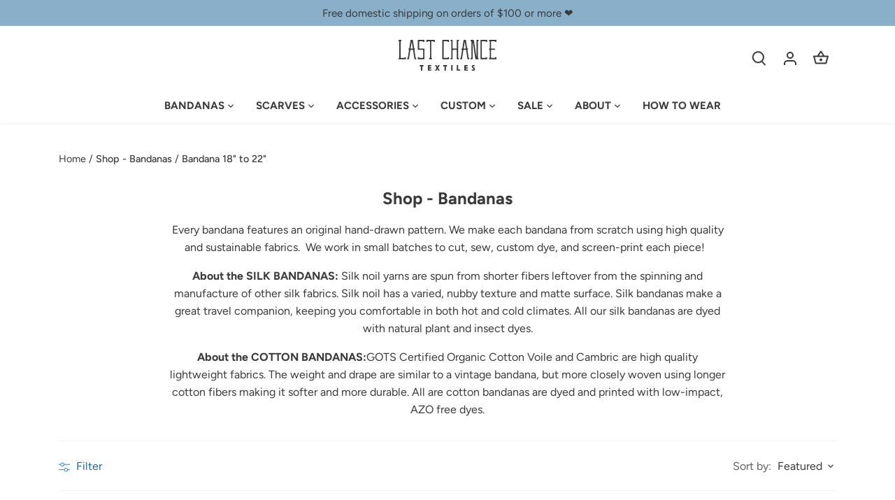

--- FILE ---
content_type: text/html; charset=utf-8
request_url: https://lastchancetextiles.com/collections/bandanas/bandana-18-to-22
body_size: 60998
content:
<!doctype html>
<html class="no-js" lang="en">
<head>
  <!-- Canopy 4.3.0 -->

  <meta charset="utf-8" />
<meta name="viewport" content="width=device-width,initial-scale=1.0" />
<meta http-equiv="X-UA-Compatible" content="IE=edge">

<link rel="preconnect" href="https://cdn.shopify.com" crossorigin>
<link rel="preconnect" href="https://fonts.shopify.com" crossorigin>
<link rel="preconnect" href="https://monorail-edge.shopifysvc.com"><link rel="preload" as="font" href="//lastchancetextiles.com/cdn/fonts/figtree/figtree_n4.3c0838aba1701047e60be6a99a1b0a40ce9b8419.woff2" type="font/woff2" crossorigin><link rel="preload" as="font" href="//lastchancetextiles.com/cdn/fonts/figtree/figtree_n7.2fd9bfe01586148e644724096c9d75e8c7a90e55.woff2" type="font/woff2" crossorigin><link rel="preload" as="font" href="//lastchancetextiles.com/cdn/fonts/figtree/figtree_n7.2fd9bfe01586148e644724096c9d75e8c7a90e55.woff2" type="font/woff2" crossorigin><link rel="preload" as="font" href="//lastchancetextiles.com/cdn/fonts/figtree/figtree_n4.3c0838aba1701047e60be6a99a1b0a40ce9b8419.woff2" type="font/woff2" crossorigin><link rel="preload" href="//lastchancetextiles.com/cdn/shop/t/40/assets/vendor.min.js?v=137803223016851922661700949775" as="script">
<link rel="preload" href="//lastchancetextiles.com/cdn/shop/t/40/assets/theme.js?v=72935372795449487691700949770" as="script"><link rel="canonical" href="https://lastchancetextiles.com/collections/bandanas/bandana-18-to-22" /><link rel="icon" href="//lastchancetextiles.com/cdn/shop/files/cross-favicon.jpg?crop=center&height=48&v=1679545393&width=48" type="image/jpg"><meta name="description" content="Every bandana features an original hand-drawn pattern. We make each bandana from scratch using high quality and sustainable fabrics.  We work in small batches to cut, sew, custom dye, and screen-print each piece!   About the SILK BANDANAS: Silk noil yarns are spun from shorter fibers leftover from the spinning and manu">

  <meta name="theme-color" content="#393939">
  <meta name="google-site-verification" content="jk-h9I8fpMcset_Rhu0PJQ7REOcpWn4wL5i4x_889FY" />

  <title>
    Shop - Bandanas &ndash; Tagged "Bandana 18" to 22"" &ndash; lastchancetextiles
  </title>

  <meta property="og:site_name" content="lastchancetextiles">
<meta property="og:url" content="https://lastchancetextiles.com/collections/bandanas/bandana-18-to-22">
<meta property="og:title" content="Shop - Bandanas">
<meta property="og:type" content="product.group">
<meta property="og:description" content="Every bandana features an original hand-drawn pattern. We make each bandana from scratch using high quality and sustainable fabrics.  We work in small batches to cut, sew, custom dye, and screen-print each piece!   About the SILK BANDANAS: Silk noil yarns are spun from shorter fibers leftover from the spinning and manu"><meta property="og:image" content="http://lastchancetextiles.com/cdn/shop/collections/8W9A2983_copy_1200x1200.jpg?v=1696883822">
  <meta property="og:image:secure_url" content="https://lastchancetextiles.com/cdn/shop/collections/8W9A2983_copy_1200x1200.jpg?v=1696883822">
  <meta property="og:image:width" content="1067">
  <meta property="og:image:height" content="1067"><meta name="twitter:card" content="summary_large_image">
<meta name="twitter:title" content="Shop - Bandanas">
<meta name="twitter:description" content="Every bandana features an original hand-drawn pattern. We make each bandana from scratch using high quality and sustainable fabrics.  We work in small batches to cut, sew, custom dye, and screen-print each piece!   About the SILK BANDANAS: Silk noil yarns are spun from shorter fibers leftover from the spinning and manu">

<style>
    @font-face {
  font-family: Figtree;
  font-weight: 400;
  font-style: normal;
  font-display: fallback;
  src: url("//lastchancetextiles.com/cdn/fonts/figtree/figtree_n4.3c0838aba1701047e60be6a99a1b0a40ce9b8419.woff2") format("woff2"),
       url("//lastchancetextiles.com/cdn/fonts/figtree/figtree_n4.c0575d1db21fc3821f17fd6617d3dee552312137.woff") format("woff");
}

    @font-face {
  font-family: Figtree;
  font-weight: 700;
  font-style: normal;
  font-display: fallback;
  src: url("//lastchancetextiles.com/cdn/fonts/figtree/figtree_n7.2fd9bfe01586148e644724096c9d75e8c7a90e55.woff2") format("woff2"),
       url("//lastchancetextiles.com/cdn/fonts/figtree/figtree_n7.ea05de92d862f9594794ab281c4c3a67501ef5fc.woff") format("woff");
}

    @font-face {
  font-family: Figtree;
  font-weight: 500;
  font-style: normal;
  font-display: fallback;
  src: url("//lastchancetextiles.com/cdn/fonts/figtree/figtree_n5.3b6b7df38aa5986536945796e1f947445832047c.woff2") format("woff2"),
       url("//lastchancetextiles.com/cdn/fonts/figtree/figtree_n5.f26bf6dcae278b0ed902605f6605fa3338e81dab.woff") format("woff");
}

    @font-face {
  font-family: Figtree;
  font-weight: 400;
  font-style: italic;
  font-display: fallback;
  src: url("//lastchancetextiles.com/cdn/fonts/figtree/figtree_i4.89f7a4275c064845c304a4cf8a4a586060656db2.woff2") format("woff2"),
       url("//lastchancetextiles.com/cdn/fonts/figtree/figtree_i4.6f955aaaafc55a22ffc1f32ecf3756859a5ad3e2.woff") format("woff");
}

    @font-face {
  font-family: Figtree;
  font-weight: 700;
  font-style: italic;
  font-display: fallback;
  src: url("//lastchancetextiles.com/cdn/fonts/figtree/figtree_i7.06add7096a6f2ab742e09ec7e498115904eda1fe.woff2") format("woff2"),
       url("//lastchancetextiles.com/cdn/fonts/figtree/figtree_i7.ee584b5fcaccdbb5518c0228158941f8df81b101.woff") format("woff");
}

    @font-face {
  font-family: Figtree;
  font-weight: 700;
  font-style: normal;
  font-display: fallback;
  src: url("//lastchancetextiles.com/cdn/fonts/figtree/figtree_n7.2fd9bfe01586148e644724096c9d75e8c7a90e55.woff2") format("woff2"),
       url("//lastchancetextiles.com/cdn/fonts/figtree/figtree_n7.ea05de92d862f9594794ab281c4c3a67501ef5fc.woff") format("woff");
}

    @font-face {
  font-family: Figtree;
  font-weight: 400;
  font-style: normal;
  font-display: fallback;
  src: url("//lastchancetextiles.com/cdn/fonts/figtree/figtree_n4.3c0838aba1701047e60be6a99a1b0a40ce9b8419.woff2") format("woff2"),
       url("//lastchancetextiles.com/cdn/fonts/figtree/figtree_n4.c0575d1db21fc3821f17fd6617d3dee552312137.woff") format("woff");
}

    @font-face {
  font-family: Figtree;
  font-weight: 700;
  font-style: normal;
  font-display: fallback;
  src: url("//lastchancetextiles.com/cdn/fonts/figtree/figtree_n7.2fd9bfe01586148e644724096c9d75e8c7a90e55.woff2") format("woff2"),
       url("//lastchancetextiles.com/cdn/fonts/figtree/figtree_n7.ea05de92d862f9594794ab281c4c3a67501ef5fc.woff") format("woff");
}

    @font-face {
  font-family: Figtree;
  font-weight: 600;
  font-style: normal;
  font-display: fallback;
  src: url("//lastchancetextiles.com/cdn/fonts/figtree/figtree_n6.9d1ea52bb49a0a86cfd1b0383d00f83d3fcc14de.woff2") format("woff2"),
       url("//lastchancetextiles.com/cdn/fonts/figtree/figtree_n6.f0fcdea525a0e47b2ae4ab645832a8e8a96d31d3.woff") format("woff");
}

  </style>

  <link href="//lastchancetextiles.com/cdn/shop/t/40/assets/styles.css?v=52298629390224295681764285011" rel="stylesheet" type="text/css" media="all" />
  <link rel="preload" href="//lastchancetextiles.com/cdn/shop/t/40/assets/custom.css?v=153549624615264748651702428370" as="style" onload="this.onload=null;this.rel='stylesheet'">
  <noscript><link rel="stylesheet" href="//lastchancetextiles.com/cdn/shop/t/40/assets/custom.css?v=153549624615264748651702428370"></noscript>

  <script>
    document.documentElement.className = document.documentElement.className.replace('no-js', 'js');
    window.theme = window.theme || {};
    
    theme.money_format_with_code_preference = "${{amount}}";
    
    theme.money_format = "${{amount}}";
    theme.customerIsLoggedIn = false;

    
      theme.shippingCalcMoneyFormat = "${{amount}}";
    

    theme.strings = {
      previous: "Previous",
      next: "Next",
      close: "Close",
      addressError: "Error looking up that address",
      addressNoResults: "No results for that address",
      addressQueryLimit: "You have exceeded the Google API usage limit. Consider upgrading to a \u003ca href=\"https:\/\/developers.google.com\/maps\/premium\/usage-limits\"\u003ePremium Plan\u003c\/a\u003e.",
      authError: "There was a problem authenticating your Google Maps API Key.",
      shippingCalcSubmitButton: "Calculate shipping",
      shippingCalcSubmitButtonDisabled: "Calculating...",
      infiniteScrollCollectionLoading: "Loading more items...",
      infiniteScrollCollectionFinishedMsg : "No more items",
      infiniteScrollBlogLoading: "Loading more articles...",
      infiniteScrollBlogFinishedMsg : "No more articles",
      blogsShowTags: "Show tags",
      priceNonExistent: "Unavailable",
      buttonDefault: "Add to cart",
      buttonNoStock: "Out of stock",
      buttonNoVariant: "Unavailable",
      unitPriceSeparator: " \/ ",
      onlyXLeft: "[[ quantity ]] in stock",
      productAddingToCart: "Adding",
      productAddedToCart: "Added",
      quickbuyAdded: "Added to cart",
      cartSummary: "View cart",
      cartContinue: "Continue shopping",
      colorBoxPrevious: "Previous",
      colorBoxNext: "Next",
      colorBoxClose: "Close",
      imageSlider: "Image slider",
      confirmEmptyCart: "Are you sure you want to empty your cart?",
      inYourCart: "In your cart",
      removeFromCart: "Remove from cart",
      clearAll: "Clear all",
      layout_live_search_see_all: "See all results",
      general_quick_search_pages: "Pages",
      general_quick_search_no_results: "Sorry, we couldn\u0026#39;t find any results",
      products_labels_sold_out: "Sold Out",
      products_labels_sale: "Sale",
      maximumQuantity: "You can only have [quantity] in your cart",
      fullDetails: "Full details",
      cartConfirmRemove: "Are you sure you want to remove this item?"
    };

    theme.routes = {
      root_url: '/',
      account_url: '/account',
      account_login_url: '/account/login',
      account_logout_url: '/account/logout',
      account_recover_url: '/account/recover',
      account_register_url: '/account/register',
      account_addresses_url: '/account/addresses',
      collections_url: '/collections',
      all_products_collection_url: '/collections/all',
      search_url: '/search',
      cart_url: '/cart',
      cart_add_url: '/cart/add',
      cart_change_url: '/cart/change',
      cart_clear_url: '/cart/clear'
    };

    theme.scripts = {
      masonry: "\/\/lastchancetextiles.com\/cdn\/shop\/t\/40\/assets\/masonry.v3.2.2.min.js?v=70136629540791627221700949771",
      jqueryInfiniteScroll: "\/\/lastchancetextiles.com\/cdn\/shop\/t\/40\/assets\/jquery.infinitescroll.2.1.0.min.js?v=162864979201917639991700949776",
      underscore: "\/\/cdnjs.cloudflare.com\/ajax\/libs\/underscore.js\/1.6.0\/underscore-min.js",
      shopifyCommon: "\/\/lastchancetextiles.com\/cdn\/shopifycloud\/storefront\/assets\/themes_support\/shopify_common-5f594365.js",
      jqueryCart: "\/\/lastchancetextiles.com\/cdn\/shop\/t\/40\/assets\/shipping-calculator.v1.0.min.js?v=28654087271810100421700949776"
    };

    theme.settings = {
      cartType: "drawer-dynamic",
      openCartDrawerOnMob: true,
      quickBuyType: "hover",
      superscriptDecimals: false,
      currencyCodeEnabled: false
    }
  </script><script>window.performance && window.performance.mark && window.performance.mark('shopify.content_for_header.start');</script><meta name="google-site-verification" content="Cnw8XulyjDS8GzHczilNzYx1PXbRNoTkTS_YigxvUxQ">
<meta id="shopify-digital-wallet" name="shopify-digital-wallet" content="/50917310645/digital_wallets/dialog">
<meta name="shopify-checkout-api-token" content="8d14575c438224b71f1c86571720fdf0">
<meta id="in-context-paypal-metadata" data-shop-id="50917310645" data-venmo-supported="false" data-environment="production" data-locale="en_US" data-paypal-v4="true" data-currency="USD">
<link rel="alternate" type="application/atom+xml" title="Feed" href="/collections/bandanas/bandana-18-to-22.atom" />
<link rel="next" href="/collections/bandanas/bandana-18-to-22?page=2">
<link rel="alternate" type="application/json+oembed" href="https://lastchancetextiles.com/collections/bandanas/bandana-18-to-22.oembed">
<script async="async" src="/checkouts/internal/preloads.js?locale=en-US"></script>
<link rel="preconnect" href="https://shop.app" crossorigin="anonymous">
<script async="async" src="https://shop.app/checkouts/internal/preloads.js?locale=en-US&shop_id=50917310645" crossorigin="anonymous"></script>
<script id="apple-pay-shop-capabilities" type="application/json">{"shopId":50917310645,"countryCode":"US","currencyCode":"USD","merchantCapabilities":["supports3DS"],"merchantId":"gid:\/\/shopify\/Shop\/50917310645","merchantName":"lastchancetextiles","requiredBillingContactFields":["postalAddress","email"],"requiredShippingContactFields":["postalAddress","email"],"shippingType":"shipping","supportedNetworks":["visa","masterCard","amex","discover","elo","jcb"],"total":{"type":"pending","label":"lastchancetextiles","amount":"1.00"},"shopifyPaymentsEnabled":true,"supportsSubscriptions":true}</script>
<script id="shopify-features" type="application/json">{"accessToken":"8d14575c438224b71f1c86571720fdf0","betas":["rich-media-storefront-analytics"],"domain":"lastchancetextiles.com","predictiveSearch":true,"shopId":50917310645,"locale":"en"}</script>
<script>var Shopify = Shopify || {};
Shopify.shop = "lastchancetextiles.myshopify.com";
Shopify.locale = "en";
Shopify.currency = {"active":"USD","rate":"1.0"};
Shopify.country = "US";
Shopify.theme = {"name":"Last Chance Textiles | Aeolidia | Main","id":138344825047,"schema_name":"Canopy","schema_version":"4.3.0","theme_store_id":null,"role":"main"};
Shopify.theme.handle = "null";
Shopify.theme.style = {"id":null,"handle":null};
Shopify.cdnHost = "lastchancetextiles.com/cdn";
Shopify.routes = Shopify.routes || {};
Shopify.routes.root = "/";</script>
<script type="module">!function(o){(o.Shopify=o.Shopify||{}).modules=!0}(window);</script>
<script>!function(o){function n(){var o=[];function n(){o.push(Array.prototype.slice.apply(arguments))}return n.q=o,n}var t=o.Shopify=o.Shopify||{};t.loadFeatures=n(),t.autoloadFeatures=n()}(window);</script>
<script>
  window.ShopifyPay = window.ShopifyPay || {};
  window.ShopifyPay.apiHost = "shop.app\/pay";
  window.ShopifyPay.redirectState = null;
</script>
<script id="shop-js-analytics" type="application/json">{"pageType":"collection"}</script>
<script defer="defer" async type="module" src="//lastchancetextiles.com/cdn/shopifycloud/shop-js/modules/v2/client.init-shop-cart-sync_BT-GjEfc.en.esm.js"></script>
<script defer="defer" async type="module" src="//lastchancetextiles.com/cdn/shopifycloud/shop-js/modules/v2/chunk.common_D58fp_Oc.esm.js"></script>
<script defer="defer" async type="module" src="//lastchancetextiles.com/cdn/shopifycloud/shop-js/modules/v2/chunk.modal_xMitdFEc.esm.js"></script>
<script type="module">
  await import("//lastchancetextiles.com/cdn/shopifycloud/shop-js/modules/v2/client.init-shop-cart-sync_BT-GjEfc.en.esm.js");
await import("//lastchancetextiles.com/cdn/shopifycloud/shop-js/modules/v2/chunk.common_D58fp_Oc.esm.js");
await import("//lastchancetextiles.com/cdn/shopifycloud/shop-js/modules/v2/chunk.modal_xMitdFEc.esm.js");

  window.Shopify.SignInWithShop?.initShopCartSync?.({"fedCMEnabled":true,"windoidEnabled":true});

</script>
<script>
  window.Shopify = window.Shopify || {};
  if (!window.Shopify.featureAssets) window.Shopify.featureAssets = {};
  window.Shopify.featureAssets['shop-js'] = {"shop-cart-sync":["modules/v2/client.shop-cart-sync_DZOKe7Ll.en.esm.js","modules/v2/chunk.common_D58fp_Oc.esm.js","modules/v2/chunk.modal_xMitdFEc.esm.js"],"init-fed-cm":["modules/v2/client.init-fed-cm_B6oLuCjv.en.esm.js","modules/v2/chunk.common_D58fp_Oc.esm.js","modules/v2/chunk.modal_xMitdFEc.esm.js"],"shop-cash-offers":["modules/v2/client.shop-cash-offers_D2sdYoxE.en.esm.js","modules/v2/chunk.common_D58fp_Oc.esm.js","modules/v2/chunk.modal_xMitdFEc.esm.js"],"shop-login-button":["modules/v2/client.shop-login-button_QeVjl5Y3.en.esm.js","modules/v2/chunk.common_D58fp_Oc.esm.js","modules/v2/chunk.modal_xMitdFEc.esm.js"],"pay-button":["modules/v2/client.pay-button_DXTOsIq6.en.esm.js","modules/v2/chunk.common_D58fp_Oc.esm.js","modules/v2/chunk.modal_xMitdFEc.esm.js"],"shop-button":["modules/v2/client.shop-button_DQZHx9pm.en.esm.js","modules/v2/chunk.common_D58fp_Oc.esm.js","modules/v2/chunk.modal_xMitdFEc.esm.js"],"avatar":["modules/v2/client.avatar_BTnouDA3.en.esm.js"],"init-windoid":["modules/v2/client.init-windoid_CR1B-cfM.en.esm.js","modules/v2/chunk.common_D58fp_Oc.esm.js","modules/v2/chunk.modal_xMitdFEc.esm.js"],"init-shop-for-new-customer-accounts":["modules/v2/client.init-shop-for-new-customer-accounts_C_vY_xzh.en.esm.js","modules/v2/client.shop-login-button_QeVjl5Y3.en.esm.js","modules/v2/chunk.common_D58fp_Oc.esm.js","modules/v2/chunk.modal_xMitdFEc.esm.js"],"init-shop-email-lookup-coordinator":["modules/v2/client.init-shop-email-lookup-coordinator_BI7n9ZSv.en.esm.js","modules/v2/chunk.common_D58fp_Oc.esm.js","modules/v2/chunk.modal_xMitdFEc.esm.js"],"init-shop-cart-sync":["modules/v2/client.init-shop-cart-sync_BT-GjEfc.en.esm.js","modules/v2/chunk.common_D58fp_Oc.esm.js","modules/v2/chunk.modal_xMitdFEc.esm.js"],"shop-toast-manager":["modules/v2/client.shop-toast-manager_DiYdP3xc.en.esm.js","modules/v2/chunk.common_D58fp_Oc.esm.js","modules/v2/chunk.modal_xMitdFEc.esm.js"],"init-customer-accounts":["modules/v2/client.init-customer-accounts_D9ZNqS-Q.en.esm.js","modules/v2/client.shop-login-button_QeVjl5Y3.en.esm.js","modules/v2/chunk.common_D58fp_Oc.esm.js","modules/v2/chunk.modal_xMitdFEc.esm.js"],"init-customer-accounts-sign-up":["modules/v2/client.init-customer-accounts-sign-up_iGw4briv.en.esm.js","modules/v2/client.shop-login-button_QeVjl5Y3.en.esm.js","modules/v2/chunk.common_D58fp_Oc.esm.js","modules/v2/chunk.modal_xMitdFEc.esm.js"],"shop-follow-button":["modules/v2/client.shop-follow-button_CqMgW2wH.en.esm.js","modules/v2/chunk.common_D58fp_Oc.esm.js","modules/v2/chunk.modal_xMitdFEc.esm.js"],"checkout-modal":["modules/v2/client.checkout-modal_xHeaAweL.en.esm.js","modules/v2/chunk.common_D58fp_Oc.esm.js","modules/v2/chunk.modal_xMitdFEc.esm.js"],"shop-login":["modules/v2/client.shop-login_D91U-Q7h.en.esm.js","modules/v2/chunk.common_D58fp_Oc.esm.js","modules/v2/chunk.modal_xMitdFEc.esm.js"],"lead-capture":["modules/v2/client.lead-capture_BJmE1dJe.en.esm.js","modules/v2/chunk.common_D58fp_Oc.esm.js","modules/v2/chunk.modal_xMitdFEc.esm.js"],"payment-terms":["modules/v2/client.payment-terms_Ci9AEqFq.en.esm.js","modules/v2/chunk.common_D58fp_Oc.esm.js","modules/v2/chunk.modal_xMitdFEc.esm.js"]};
</script>
<script>(function() {
  var isLoaded = false;
  function asyncLoad() {
    if (isLoaded) return;
    isLoaded = true;
    var urls = ["https:\/\/productoptions.w3apps.co\/js\/options.js?shop=lastchancetextiles.myshopify.com","https:\/\/shopify-widget.route.com\/shopify.widget.js?shop=lastchancetextiles.myshopify.com"];
    for (var i = 0; i < urls.length; i++) {
      var s = document.createElement('script');
      s.type = 'text/javascript';
      s.async = true;
      s.src = urls[i];
      var x = document.getElementsByTagName('script')[0];
      x.parentNode.insertBefore(s, x);
    }
  };
  if(window.attachEvent) {
    window.attachEvent('onload', asyncLoad);
  } else {
    window.addEventListener('load', asyncLoad, false);
  }
})();</script>
<script id="__st">var __st={"a":50917310645,"offset":-28800,"reqid":"adfbacdd-3d55-431c-90cd-bebefdc72916-1769457790","pageurl":"lastchancetextiles.com\/collections\/bandanas\/bandana-18-to-22","u":"9d9c0f2cbe26","p":"collection","rtyp":"collection","rid":262867419317};</script>
<script>window.ShopifyPaypalV4VisibilityTracking = true;</script>
<script id="captcha-bootstrap">!function(){'use strict';const t='contact',e='account',n='new_comment',o=[[t,t],['blogs',n],['comments',n],[t,'customer']],c=[[e,'customer_login'],[e,'guest_login'],[e,'recover_customer_password'],[e,'create_customer']],r=t=>t.map((([t,e])=>`form[action*='/${t}']:not([data-nocaptcha='true']) input[name='form_type'][value='${e}']`)).join(','),a=t=>()=>t?[...document.querySelectorAll(t)].map((t=>t.form)):[];function s(){const t=[...o],e=r(t);return a(e)}const i='password',u='form_key',d=['recaptcha-v3-token','g-recaptcha-response','h-captcha-response',i],f=()=>{try{return window.sessionStorage}catch{return}},m='__shopify_v',_=t=>t.elements[u];function p(t,e,n=!1){try{const o=window.sessionStorage,c=JSON.parse(o.getItem(e)),{data:r}=function(t){const{data:e,action:n}=t;return t[m]||n?{data:e,action:n}:{data:t,action:n}}(c);for(const[e,n]of Object.entries(r))t.elements[e]&&(t.elements[e].value=n);n&&o.removeItem(e)}catch(o){console.error('form repopulation failed',{error:o})}}const l='form_type',E='cptcha';function T(t){t.dataset[E]=!0}const w=window,h=w.document,L='Shopify',v='ce_forms',y='captcha';let A=!1;((t,e)=>{const n=(g='f06e6c50-85a8-45c8-87d0-21a2b65856fe',I='https://cdn.shopify.com/shopifycloud/storefront-forms-hcaptcha/ce_storefront_forms_captcha_hcaptcha.v1.5.2.iife.js',D={infoText:'Protected by hCaptcha',privacyText:'Privacy',termsText:'Terms'},(t,e,n)=>{const o=w[L][v],c=o.bindForm;if(c)return c(t,g,e,D).then(n);var r;o.q.push([[t,g,e,D],n]),r=I,A||(h.body.append(Object.assign(h.createElement('script'),{id:'captcha-provider',async:!0,src:r})),A=!0)});var g,I,D;w[L]=w[L]||{},w[L][v]=w[L][v]||{},w[L][v].q=[],w[L][y]=w[L][y]||{},w[L][y].protect=function(t,e){n(t,void 0,e),T(t)},Object.freeze(w[L][y]),function(t,e,n,w,h,L){const[v,y,A,g]=function(t,e,n){const i=e?o:[],u=t?c:[],d=[...i,...u],f=r(d),m=r(i),_=r(d.filter((([t,e])=>n.includes(e))));return[a(f),a(m),a(_),s()]}(w,h,L),I=t=>{const e=t.target;return e instanceof HTMLFormElement?e:e&&e.form},D=t=>v().includes(t);t.addEventListener('submit',(t=>{const e=I(t);if(!e)return;const n=D(e)&&!e.dataset.hcaptchaBound&&!e.dataset.recaptchaBound,o=_(e),c=g().includes(e)&&(!o||!o.value);(n||c)&&t.preventDefault(),c&&!n&&(function(t){try{if(!f())return;!function(t){const e=f();if(!e)return;const n=_(t);if(!n)return;const o=n.value;o&&e.removeItem(o)}(t);const e=Array.from(Array(32),(()=>Math.random().toString(36)[2])).join('');!function(t,e){_(t)||t.append(Object.assign(document.createElement('input'),{type:'hidden',name:u})),t.elements[u].value=e}(t,e),function(t,e){const n=f();if(!n)return;const o=[...t.querySelectorAll(`input[type='${i}']`)].map((({name:t})=>t)),c=[...d,...o],r={};for(const[a,s]of new FormData(t).entries())c.includes(a)||(r[a]=s);n.setItem(e,JSON.stringify({[m]:1,action:t.action,data:r}))}(t,e)}catch(e){console.error('failed to persist form',e)}}(e),e.submit())}));const S=(t,e)=>{t&&!t.dataset[E]&&(n(t,e.some((e=>e===t))),T(t))};for(const o of['focusin','change'])t.addEventListener(o,(t=>{const e=I(t);D(e)&&S(e,y())}));const B=e.get('form_key'),M=e.get(l),P=B&&M;t.addEventListener('DOMContentLoaded',(()=>{const t=y();if(P)for(const e of t)e.elements[l].value===M&&p(e,B);[...new Set([...A(),...v().filter((t=>'true'===t.dataset.shopifyCaptcha))])].forEach((e=>S(e,t)))}))}(h,new URLSearchParams(w.location.search),n,t,e,['guest_login'])})(!0,!0)}();</script>
<script integrity="sha256-4kQ18oKyAcykRKYeNunJcIwy7WH5gtpwJnB7kiuLZ1E=" data-source-attribution="shopify.loadfeatures" defer="defer" src="//lastchancetextiles.com/cdn/shopifycloud/storefront/assets/storefront/load_feature-a0a9edcb.js" crossorigin="anonymous"></script>
<script crossorigin="anonymous" defer="defer" src="//lastchancetextiles.com/cdn/shopifycloud/storefront/assets/shopify_pay/storefront-65b4c6d7.js?v=20250812"></script>
<script data-source-attribution="shopify.dynamic_checkout.dynamic.init">var Shopify=Shopify||{};Shopify.PaymentButton=Shopify.PaymentButton||{isStorefrontPortableWallets:!0,init:function(){window.Shopify.PaymentButton.init=function(){};var t=document.createElement("script");t.src="https://lastchancetextiles.com/cdn/shopifycloud/portable-wallets/latest/portable-wallets.en.js",t.type="module",document.head.appendChild(t)}};
</script>
<script data-source-attribution="shopify.dynamic_checkout.buyer_consent">
  function portableWalletsHideBuyerConsent(e){var t=document.getElementById("shopify-buyer-consent"),n=document.getElementById("shopify-subscription-policy-button");t&&n&&(t.classList.add("hidden"),t.setAttribute("aria-hidden","true"),n.removeEventListener("click",e))}function portableWalletsShowBuyerConsent(e){var t=document.getElementById("shopify-buyer-consent"),n=document.getElementById("shopify-subscription-policy-button");t&&n&&(t.classList.remove("hidden"),t.removeAttribute("aria-hidden"),n.addEventListener("click",e))}window.Shopify?.PaymentButton&&(window.Shopify.PaymentButton.hideBuyerConsent=portableWalletsHideBuyerConsent,window.Shopify.PaymentButton.showBuyerConsent=portableWalletsShowBuyerConsent);
</script>
<script data-source-attribution="shopify.dynamic_checkout.cart.bootstrap">document.addEventListener("DOMContentLoaded",(function(){function t(){return document.querySelector("shopify-accelerated-checkout-cart, shopify-accelerated-checkout")}if(t())Shopify.PaymentButton.init();else{new MutationObserver((function(e,n){t()&&(Shopify.PaymentButton.init(),n.disconnect())})).observe(document.body,{childList:!0,subtree:!0})}}));
</script>
<link id="shopify-accelerated-checkout-styles" rel="stylesheet" media="screen" href="https://lastchancetextiles.com/cdn/shopifycloud/portable-wallets/latest/accelerated-checkout-backwards-compat.css" crossorigin="anonymous">
<style id="shopify-accelerated-checkout-cart">
        #shopify-buyer-consent {
  margin-top: 1em;
  display: inline-block;
  width: 100%;
}

#shopify-buyer-consent.hidden {
  display: none;
}

#shopify-subscription-policy-button {
  background: none;
  border: none;
  padding: 0;
  text-decoration: underline;
  font-size: inherit;
  cursor: pointer;
}

#shopify-subscription-policy-button::before {
  box-shadow: none;
}

      </style>

<script>window.performance && window.performance.mark && window.performance.mark('shopify.content_for_header.end');</script>



  <style rel='text/css'>.options-hidden{display:none!important} .product-options-checkbox, .product-options-radiobutton{min-height:auto !important}</style>
  <script type='text/javascript' src="//lastchancetextiles.com/cdn/shopifycloud/storefront/assets/themes_support/api.jquery-7ab1a3a4.js" defer='defer'></script>

























<link href="//lastchancetextiles.com/cdn/shop/t/40/assets/w3-customizer-styles.css?v=157380086666928862211700949776" rel="stylesheet" type="text/css" media="all" />




<script src="//lastchancetextiles.com/cdn/shop/t/40/assets/w3-customizer-scripts.js?v=158572317654005488221700949775" type="text/javascript"></script>




<script>
  document.addEventListener("DOMContentLoaded", function(event) {
    const style = document.getElementById('wsg-custom-style');
    if (typeof window.isWsgCustomer != "undefined" && isWsgCustomer) {
      style.innerHTML = `
        ${style.innerHTML} 
        /* A friend of hideWsg - this will _show_ only for wsg customers. Add class to an element to use */
        .showWsg {
          display: unset;
        }
        /* wholesale only CSS */
        .additional-checkout-buttons, .shopify-payment-button {
          display: none !important;
        }
        .wsg-proxy-container select {
          background-color: 
          ${
        document.querySelector('input').style.backgroundColor
          ? document.querySelector('input').style.backgroundColor
          : 'white'
        } !important;
        }
      `;
    } else {
      style.innerHTML = `
        ${style.innerHTML}
        /* Add CSS rules here for NOT wsg customers - great to hide elements from retail when we can't access the code driving the element */
        
      `;
    }

    if (typeof window.embedButtonBg !== undefined && typeof window.embedButtonText !== undefined && window.embedButtonBg !== window.embedButtonText) {
      style.innerHTML = `
        ${style.innerHTML}
        .wsg-button-fix {
          background: ${embedButtonBg} !important;
          border-color: ${embedButtonBg} !important;
          color: ${embedButtonText} !important;
        }
      `;
    }

    // =========================
    //         CUSTOM JS
    // ==========================
    if (document.querySelector(".wsg-proxy-container")) {
      initNodeObserver(wsgCustomJs);
    }
  })

  function wsgCustomJs() {

    // update button classes
    const button = document.querySelectorAll(".wsg-button-fix");
    let buttonClass = "xxButtonClassesHerexx";
    buttonClass = buttonClass.split(" ");
    for (let i = 0; i < button.length; i++) {
      button[i].classList.add(... buttonClass);
    }

    // wsgCustomJs window placeholder
    // update secondary btn color on proxy cart
    if (document.getElementById("wsg-checkout-one")) {
      const checkoutButton = document.getElementById("wsg-checkout-one");
      let wsgBtnColor = window.getComputedStyle(checkoutButton).backgroundColor;
      let wsgBtnBackground = "none";
      let wsgBtnBorder = "thin solid " + wsgBtnColor;
      let wsgBtnPadding = window.getComputedStyle(checkoutButton).padding;
      let spofBtn = document.querySelectorAll(".spof-btn");
      for (let i = 0; i < spofBtn.length; i++) {
        spofBtn[i].style.background = wsgBtnBackground;
        spofBtn[i].style.color = wsgBtnColor;
        spofBtn[i].style.border = wsgBtnBorder;
        spofBtn[i].style.padding = wsgBtnPadding;
      }
    }

    // update Quick Order Form label
    if (typeof window.embedSPOFLabel != "undefined" && embedSPOFLabel) {
      document.querySelectorAll(".spof-btn").forEach(function(spofBtn) {
        spofBtn.removeAttribute("data-translation-selector");
        spofBtn.innerHTML = embedSPOFLabel;
      });
    }
  }

  function initNodeObserver(onChangeNodeCallback) {

    // Select the node that will be observed for mutations
    const targetNode = document.querySelector(".wsg-proxy-container");

    // Options for the observer (which mutations to observe)
    const config = {
      attributes: true,
      childList: true,
      subtree: true
    };

    // Callback function to execute when mutations are observed
    const callback = function(mutationsList, observer) {
      for (const mutation of mutationsList) {
        if (mutation.type === 'childList') {
          onChangeNodeCallback();
          observer.disconnect();
        }
      }
    };

    // Create an observer instance linked to the callback function
    const observer = new MutationObserver(callback);

    // Start observing the target node for configured mutations
    observer.observe(targetNode, config);
  }
</script>


<style id="wsg-custom-style">
  /* A friend of hideWsg - this will _show_ only for wsg customers. Add class to an element to use */
  .showWsg {
    display: none;
  }
  /* Signup/login */
  #wsg-signup select,
  #wsg-signup input,
  #wsg-signup textarea {
    height: 46px;
    border: thin solid #d1d1d1;
    padding: 6px 10px;
  }
  #wsg-signup textarea {
    min-height: 100px;
  }
  .wsg-login-input {
    height: 46px;
    border: thin solid #d1d1d1;
    padding: 6px 10px;
  }
  #wsg-signup select {
  }
/*   Quick Order Form */
  .wsg-table td {
    border: none;
    min-width: 150px;
  }
  .wsg-table tr {
    border-bottom: thin solid #d1d1d1; 
    border-left: none;
  }
  .wsg-table input[type="number"] {
    border: thin solid #d1d1d1;
    padding: 5px 15px;
    min-height: 42px;
  }
  #wsg-spof-link a {
    text-decoration: inherit;
    color: inherit;
  }
  .wsg-proxy-container {
    margin-top: 0% !important;
  }
  @media screen and (max-width:768px){
    .wsg-proxy-container .wsg-table input[type="number"] {
        max-width: 80%; 
    }
    .wsg-center img {
      width: 50px !important;
    }
    .wsg-variant-price-area {
      min-width: 70px !important;
    }
  }
  /* Submit button */
  #wsg-cart-update{
    padding: 8px 10px;
    min-height: 45px;
    max-width: 100% !important;
  }
  .wsg-table {
    background: inherit !important;
  }
  .wsg-spof-container-main {
    background: inherit !important;
  }
  /* General fixes */
  .wsg-hide-prices {
    opacity: 0;
  }
  .wsg-ws-only .button {
    margin: 0;
  }
</style>
<!-- BEGIN app block: shopify://apps/klaviyo-email-marketing-sms/blocks/klaviyo-onsite-embed/2632fe16-c075-4321-a88b-50b567f42507 -->












  <script async src="https://static.klaviyo.com/onsite/js/UGjqQX/klaviyo.js?company_id=UGjqQX"></script>
  <script>!function(){if(!window.klaviyo){window._klOnsite=window._klOnsite||[];try{window.klaviyo=new Proxy({},{get:function(n,i){return"push"===i?function(){var n;(n=window._klOnsite).push.apply(n,arguments)}:function(){for(var n=arguments.length,o=new Array(n),w=0;w<n;w++)o[w]=arguments[w];var t="function"==typeof o[o.length-1]?o.pop():void 0,e=new Promise((function(n){window._klOnsite.push([i].concat(o,[function(i){t&&t(i),n(i)}]))}));return e}}})}catch(n){window.klaviyo=window.klaviyo||[],window.klaviyo.push=function(){var n;(n=window._klOnsite).push.apply(n,arguments)}}}}();</script>

  




  <script>
    window.klaviyoReviewsProductDesignMode = false
  </script>







<!-- END app block --><!-- BEGIN app block: shopify://apps/route-protection-tracking/blocks/settings/fb8ca446-3fcd-450e-b3b6-e8e3615553e2 --><!-- BEGIN app snippet: route_snippet -->
  <style>
    .checkout-button {
width: 100% !important;
}
  </style>


<script>
document.addEventListener('DOMContentLoaded', function() {
  new RouteWidget({
    entrypoints: 'button[name=checkout]',
    containerPlacement: '',
    widgetType: 'preferred-checkout',
    shopDomain: 'lastchancetextiles.myshopify.com'
  });
});
</script><!-- END app snippet -->

 <!-- END app block --><!-- BEGIN app block: shopify://apps/judge-me-reviews/blocks/judgeme_core/61ccd3b1-a9f2-4160-9fe9-4fec8413e5d8 --><!-- Start of Judge.me Core -->






<link rel="dns-prefetch" href="https://cdnwidget.judge.me">
<link rel="dns-prefetch" href="https://cdn.judge.me">
<link rel="dns-prefetch" href="https://cdn1.judge.me">
<link rel="dns-prefetch" href="https://api.judge.me">

<script data-cfasync='false' class='jdgm-settings-script'>window.jdgmSettings={"pagination":5,"disable_web_reviews":false,"badge_no_review_text":"No reviews","badge_n_reviews_text":"{{ n }} review/reviews","badge_star_color":"#e4ba50","hide_badge_preview_if_no_reviews":true,"badge_hide_text":false,"enforce_center_preview_badge":false,"widget_title":"Customer Reviews","widget_open_form_text":"Write a review","widget_close_form_text":"Cancel review","widget_refresh_page_text":"Refresh page","widget_summary_text":"Based on {{ number_of_reviews }} review/reviews","widget_no_review_text":"Be the first to write a review","widget_name_field_text":"Display name","widget_verified_name_field_text":"Verified Name (public)","widget_name_placeholder_text":"Display name","widget_required_field_error_text":"This field is required.","widget_email_field_text":"Email address","widget_verified_email_field_text":"Verified Email (private, can not be edited)","widget_email_placeholder_text":"Your email address","widget_email_field_error_text":"Please enter a valid email address.","widget_rating_field_text":"Rating","widget_review_title_field_text":"Review Title","widget_review_title_placeholder_text":"Give your review a title","widget_review_body_field_text":"Review content","widget_review_body_placeholder_text":"Start writing here...","widget_pictures_field_text":"Picture/Video (optional)","widget_submit_review_text":"Submit Review","widget_submit_verified_review_text":"Submit Verified Review","widget_submit_success_msg_with_auto_publish":"Thank you! Please refresh the page in a few moments to see your review. You can remove or edit your review by logging into \u003ca href='https://judge.me/login' target='_blank' rel='nofollow noopener'\u003eJudge.me\u003c/a\u003e","widget_submit_success_msg_no_auto_publish":"Thank you! Your review will be published as soon as it is approved by the shop admin. You can remove or edit your review by logging into \u003ca href='https://judge.me/login' target='_blank' rel='nofollow noopener'\u003eJudge.me\u003c/a\u003e","widget_show_default_reviews_out_of_total_text":"Showing {{ n_reviews_shown }} out of {{ n_reviews }} reviews.","widget_show_all_link_text":"Show all","widget_show_less_link_text":"Show less","widget_author_said_text":"{{ reviewer_name }} said:","widget_days_text":"{{ n }} days ago","widget_weeks_text":"{{ n }} week/weeks ago","widget_months_text":"{{ n }} month/months ago","widget_years_text":"{{ n }} year/years ago","widget_yesterday_text":"Yesterday","widget_today_text":"Today","widget_replied_text":"\u003e\u003e {{ shop_name }} replied:","widget_read_more_text":"Read more","widget_reviewer_name_as_initial":"","widget_rating_filter_color":"","widget_rating_filter_see_all_text":"See all reviews","widget_sorting_most_recent_text":"Most Recent","widget_sorting_highest_rating_text":"Highest Rating","widget_sorting_lowest_rating_text":"Lowest Rating","widget_sorting_with_pictures_text":"Only Pictures","widget_sorting_most_helpful_text":"Most Helpful","widget_open_question_form_text":"Ask a question","widget_reviews_subtab_text":"Reviews","widget_questions_subtab_text":"Questions","widget_question_label_text":"Question","widget_answer_label_text":"Answer","widget_question_placeholder_text":"Write your question here","widget_submit_question_text":"Submit Question","widget_question_submit_success_text":"Thank you for your question! We will notify you once it gets answered.","widget_star_color":"#e0a44f","verified_badge_text":"Verified","verified_badge_bg_color":"","verified_badge_text_color":"","verified_badge_placement":"left-of-reviewer-name","widget_review_max_height":"","widget_hide_border":false,"widget_social_share":false,"widget_thumb":false,"widget_review_location_show":false,"widget_location_format":"country_iso_code","all_reviews_include_out_of_store_products":true,"all_reviews_out_of_store_text":"(out of store)","all_reviews_pagination":100,"all_reviews_product_name_prefix_text":"about","enable_review_pictures":true,"enable_question_anwser":true,"widget_theme":"","review_date_format":"mm/dd/yyyy","default_sort_method":"most-recent","widget_product_reviews_subtab_text":"Product Reviews","widget_shop_reviews_subtab_text":"Shop Reviews","widget_other_products_reviews_text":"Reviews for other products","widget_store_reviews_subtab_text":"Store reviews","widget_no_store_reviews_text":"This store hasn't received any reviews yet","widget_web_restriction_product_reviews_text":"This product hasn't received any reviews yet","widget_no_items_text":"No items found","widget_show_more_text":"Show more","widget_write_a_store_review_text":"Write a Store Review","widget_other_languages_heading":"Reviews in Other Languages","widget_translate_review_text":"Translate review to {{ language }}","widget_translating_review_text":"Translating...","widget_show_original_translation_text":"Show original ({{ language }})","widget_translate_review_failed_text":"Review couldn't be translated.","widget_translate_review_retry_text":"Retry","widget_translate_review_try_again_later_text":"Try again later","show_product_url_for_grouped_product":false,"widget_sorting_pictures_first_text":"Pictures First","show_pictures_on_all_rev_page_mobile":false,"show_pictures_on_all_rev_page_desktop":false,"floating_tab_hide_mobile_install_preference":false,"floating_tab_button_name":"★ Reviews","floating_tab_title":"Let customers speak for us","floating_tab_button_color":"","floating_tab_button_background_color":"","floating_tab_url":"","floating_tab_url_enabled":false,"floating_tab_tab_style":"text","all_reviews_text_badge_text":"Customers rate us {{ shop.metafields.judgeme.all_reviews_rating | round: 1 }}/5 based on {{ shop.metafields.judgeme.all_reviews_count }} reviews.","all_reviews_text_badge_text_branded_style":"{{ shop.metafields.judgeme.all_reviews_rating | round: 1 }} out of 5 stars based on {{ shop.metafields.judgeme.all_reviews_count }} reviews","is_all_reviews_text_badge_a_link":false,"show_stars_for_all_reviews_text_badge":false,"all_reviews_text_badge_url":"","all_reviews_text_style":"branded","all_reviews_text_color_style":"judgeme_brand_color","all_reviews_text_color":"#108474","all_reviews_text_show_jm_brand":true,"featured_carousel_show_header":true,"featured_carousel_title":"Let customers speak for us","testimonials_carousel_title":"Customers are saying","videos_carousel_title":"Real customer stories","cards_carousel_title":"Customers are saying","featured_carousel_count_text":"from {{ n }} reviews","featured_carousel_add_link_to_all_reviews_page":false,"featured_carousel_url":"","featured_carousel_show_images":true,"featured_carousel_autoslide_interval":5,"featured_carousel_arrows_on_the_sides":false,"featured_carousel_height":250,"featured_carousel_width":80,"featured_carousel_image_size":0,"featured_carousel_image_height":250,"featured_carousel_arrow_color":"#eeeeee","verified_count_badge_style":"branded","verified_count_badge_orientation":"horizontal","verified_count_badge_color_style":"judgeme_brand_color","verified_count_badge_color":"#108474","is_verified_count_badge_a_link":false,"verified_count_badge_url":"","verified_count_badge_show_jm_brand":true,"widget_rating_preset_default":5,"widget_first_sub_tab":"product-reviews","widget_show_histogram":true,"widget_histogram_use_custom_color":false,"widget_pagination_use_custom_color":false,"widget_star_use_custom_color":true,"widget_verified_badge_use_custom_color":false,"widget_write_review_use_custom_color":false,"picture_reminder_submit_button":"Upload Pictures","enable_review_videos":false,"mute_video_by_default":false,"widget_sorting_videos_first_text":"Videos First","widget_review_pending_text":"Pending","featured_carousel_items_for_large_screen":3,"social_share_options_order":"Facebook,Twitter","remove_microdata_snippet":true,"disable_json_ld":false,"enable_json_ld_products":false,"preview_badge_show_question_text":false,"preview_badge_no_question_text":"No questions","preview_badge_n_question_text":"{{ number_of_questions }} question/questions","qa_badge_show_icon":false,"qa_badge_position":"same-row","remove_judgeme_branding":false,"widget_add_search_bar":false,"widget_search_bar_placeholder":"Search","widget_sorting_verified_only_text":"Verified only","featured_carousel_theme":"default","featured_carousel_show_rating":true,"featured_carousel_show_title":true,"featured_carousel_show_body":true,"featured_carousel_show_date":false,"featured_carousel_show_reviewer":true,"featured_carousel_show_product":false,"featured_carousel_header_background_color":"#108474","featured_carousel_header_text_color":"#ffffff","featured_carousel_name_product_separator":"reviewed","featured_carousel_full_star_background":"#108474","featured_carousel_empty_star_background":"#dadada","featured_carousel_vertical_theme_background":"#f9fafb","featured_carousel_verified_badge_enable":false,"featured_carousel_verified_badge_color":"#108474","featured_carousel_border_style":"round","featured_carousel_review_line_length_limit":3,"featured_carousel_more_reviews_button_text":"Read more reviews","featured_carousel_view_product_button_text":"View product","all_reviews_page_load_reviews_on":"scroll","all_reviews_page_load_more_text":"Load More Reviews","disable_fb_tab_reviews":false,"enable_ajax_cdn_cache":false,"widget_advanced_speed_features":5,"widget_public_name_text":"displayed publicly like","default_reviewer_name":"John Smith","default_reviewer_name_has_non_latin":true,"widget_reviewer_anonymous":"Anonymous","medals_widget_title":"Judge.me Review Medals","medals_widget_background_color":"#f9fafb","medals_widget_position":"footer_all_pages","medals_widget_border_color":"#f9fafb","medals_widget_verified_text_position":"left","medals_widget_use_monochromatic_version":false,"medals_widget_elements_color":"#108474","show_reviewer_avatar":true,"widget_invalid_yt_video_url_error_text":"Not a YouTube video URL","widget_max_length_field_error_text":"Please enter no more than {0} characters.","widget_show_country_flag":false,"widget_show_collected_via_shop_app":true,"widget_verified_by_shop_badge_style":"light","widget_verified_by_shop_text":"Verified by Shop","widget_show_photo_gallery":false,"widget_load_with_code_splitting":true,"widget_ugc_install_preference":false,"widget_ugc_title":"Made by us, Shared by you","widget_ugc_subtitle":"Tag us to see your picture featured in our page","widget_ugc_arrows_color":"#ffffff","widget_ugc_primary_button_text":"Buy Now","widget_ugc_primary_button_background_color":"#108474","widget_ugc_primary_button_text_color":"#ffffff","widget_ugc_primary_button_border_width":"0","widget_ugc_primary_button_border_style":"none","widget_ugc_primary_button_border_color":"#108474","widget_ugc_primary_button_border_radius":"25","widget_ugc_secondary_button_text":"Load More","widget_ugc_secondary_button_background_color":"#ffffff","widget_ugc_secondary_button_text_color":"#108474","widget_ugc_secondary_button_border_width":"2","widget_ugc_secondary_button_border_style":"solid","widget_ugc_secondary_button_border_color":"#108474","widget_ugc_secondary_button_border_radius":"25","widget_ugc_reviews_button_text":"View Reviews","widget_ugc_reviews_button_background_color":"#ffffff","widget_ugc_reviews_button_text_color":"#108474","widget_ugc_reviews_button_border_width":"2","widget_ugc_reviews_button_border_style":"solid","widget_ugc_reviews_button_border_color":"#108474","widget_ugc_reviews_button_border_radius":"25","widget_ugc_reviews_button_link_to":"judgeme-reviews-page","widget_ugc_show_post_date":true,"widget_ugc_max_width":"800","widget_rating_metafield_value_type":true,"widget_primary_color":"#8ab0c9","widget_enable_secondary_color":true,"widget_secondary_color":"#f4f2e9","widget_summary_average_rating_text":"{{ average_rating }} out of 5","widget_media_grid_title":"Customer photos \u0026 videos","widget_media_grid_see_more_text":"See more","widget_round_style":false,"widget_show_product_medals":true,"widget_verified_by_judgeme_text":"Verified by Judge.me","widget_show_store_medals":true,"widget_verified_by_judgeme_text_in_store_medals":"Verified by Judge.me","widget_media_field_exceed_quantity_message":"Sorry, we can only accept {{ max_media }} for one review.","widget_media_field_exceed_limit_message":"{{ file_name }} is too large, please select a {{ media_type }} less than {{ size_limit }}MB.","widget_review_submitted_text":"Review Submitted!","widget_question_submitted_text":"Question Submitted!","widget_close_form_text_question":"Cancel","widget_write_your_answer_here_text":"Write your answer here","widget_enabled_branded_link":true,"widget_show_collected_by_judgeme":false,"widget_reviewer_name_color":"","widget_write_review_text_color":"","widget_write_review_bg_color":"","widget_collected_by_judgeme_text":"collected by Judge.me","widget_pagination_type":"standard","widget_load_more_text":"Load More","widget_load_more_color":"#108474","widget_full_review_text":"Full Review","widget_read_more_reviews_text":"Read More Reviews","widget_read_questions_text":"Read Questions","widget_questions_and_answers_text":"Questions \u0026 Answers","widget_verified_by_text":"Verified by","widget_verified_text":"Verified","widget_number_of_reviews_text":"{{ number_of_reviews }} reviews","widget_back_button_text":"Back","widget_next_button_text":"Next","widget_custom_forms_filter_button":"Filters","custom_forms_style":"horizontal","widget_show_review_information":false,"how_reviews_are_collected":"How reviews are collected?","widget_show_review_keywords":false,"widget_gdpr_statement":"How we use your data: We'll only contact you about the review you left, and only if necessary. By submitting your review, you agree to Judge.me's \u003ca href='https://judge.me/terms' target='_blank' rel='nofollow noopener'\u003eterms\u003c/a\u003e, \u003ca href='https://judge.me/privacy' target='_blank' rel='nofollow noopener'\u003eprivacy\u003c/a\u003e and \u003ca href='https://judge.me/content-policy' target='_blank' rel='nofollow noopener'\u003econtent\u003c/a\u003e policies.","widget_multilingual_sorting_enabled":false,"widget_translate_review_content_enabled":false,"widget_translate_review_content_method":"manual","popup_widget_review_selection":"automatically_with_pictures","popup_widget_round_border_style":true,"popup_widget_show_title":true,"popup_widget_show_body":true,"popup_widget_show_reviewer":false,"popup_widget_show_product":true,"popup_widget_show_pictures":true,"popup_widget_use_review_picture":true,"popup_widget_show_on_home_page":true,"popup_widget_show_on_product_page":true,"popup_widget_show_on_collection_page":true,"popup_widget_show_on_cart_page":true,"popup_widget_position":"bottom_left","popup_widget_first_review_delay":5,"popup_widget_duration":5,"popup_widget_interval":5,"popup_widget_review_count":5,"popup_widget_hide_on_mobile":true,"review_snippet_widget_round_border_style":true,"review_snippet_widget_card_color":"#FFFFFF","review_snippet_widget_slider_arrows_background_color":"#FFFFFF","review_snippet_widget_slider_arrows_color":"#000000","review_snippet_widget_star_color":"#108474","show_product_variant":false,"all_reviews_product_variant_label_text":"Variant: ","widget_show_verified_branding":false,"widget_ai_summary_title":"Customers say","widget_ai_summary_disclaimer":"AI-powered review summary based on recent customer reviews","widget_show_ai_summary":false,"widget_show_ai_summary_bg":false,"widget_show_review_title_input":true,"redirect_reviewers_invited_via_email":"review_widget","request_store_review_after_product_review":false,"request_review_other_products_in_order":false,"review_form_color_scheme":"default","review_form_corner_style":"square","review_form_star_color":{},"review_form_text_color":"#333333","review_form_background_color":"#ffffff","review_form_field_background_color":"#fafafa","review_form_button_color":{},"review_form_button_text_color":"#ffffff","review_form_modal_overlay_color":"#000000","review_content_screen_title_text":"How would you rate this product?","review_content_introduction_text":"We would love it if you would share a bit about your experience.","store_review_form_title_text":"How would you rate this store?","store_review_form_introduction_text":"We would love it if you would share a bit about your experience.","show_review_guidance_text":true,"one_star_review_guidance_text":"Poor","five_star_review_guidance_text":"Great","customer_information_screen_title_text":"About you","customer_information_introduction_text":"Please tell us more about you.","custom_questions_screen_title_text":"Your experience in more detail","custom_questions_introduction_text":"Here are a few questions to help us understand more about your experience.","review_submitted_screen_title_text":"Thanks for your review!","review_submitted_screen_thank_you_text":"We are processing it and it will appear on the store soon.","review_submitted_screen_email_verification_text":"Please confirm your email by clicking the link we just sent you. This helps us keep reviews authentic.","review_submitted_request_store_review_text":"Would you like to share your experience of shopping with us?","review_submitted_review_other_products_text":"Would you like to review these products?","store_review_screen_title_text":"Would you like to share your experience of shopping with us?","store_review_introduction_text":"We value your feedback and use it to improve. Please share any thoughts or suggestions you have.","reviewer_media_screen_title_picture_text":"Share a picture","reviewer_media_introduction_picture_text":"Upload a photo to support your review.","reviewer_media_screen_title_video_text":"Share a video","reviewer_media_introduction_video_text":"Upload a video to support your review.","reviewer_media_screen_title_picture_or_video_text":"Share a picture or video","reviewer_media_introduction_picture_or_video_text":"Upload a photo or video to support your review.","reviewer_media_youtube_url_text":"Paste your Youtube URL here","advanced_settings_next_step_button_text":"Next","advanced_settings_close_review_button_text":"Close","modal_write_review_flow":false,"write_review_flow_required_text":"Required","write_review_flow_privacy_message_text":"We respect your privacy.","write_review_flow_anonymous_text":"Post review as anonymous","write_review_flow_visibility_text":"This won't be visible to other customers.","write_review_flow_multiple_selection_help_text":"Select as many as you like","write_review_flow_single_selection_help_text":"Select one option","write_review_flow_required_field_error_text":"This field is required","write_review_flow_invalid_email_error_text":"Please enter a valid email address","write_review_flow_max_length_error_text":"Max. {{ max_length }} characters.","write_review_flow_media_upload_text":"\u003cb\u003eClick to upload\u003c/b\u003e or drag and drop","write_review_flow_gdpr_statement":"We'll only contact you about your review if necessary. By submitting your review, you agree to our \u003ca href='https://judge.me/terms' target='_blank' rel='nofollow noopener'\u003eterms and conditions\u003c/a\u003e and \u003ca href='https://judge.me/privacy' target='_blank' rel='nofollow noopener'\u003eprivacy policy\u003c/a\u003e.","rating_only_reviews_enabled":false,"show_negative_reviews_help_screen":false,"new_review_flow_help_screen_rating_threshold":3,"negative_review_resolution_screen_title_text":"Tell us more","negative_review_resolution_text":"Your experience matters to us. If there were issues with your purchase, we're here to help. Feel free to reach out to us, we'd love the opportunity to make things right.","negative_review_resolution_button_text":"Contact us","negative_review_resolution_proceed_with_review_text":"Leave a review","negative_review_resolution_subject":"Issue with purchase from {{ shop_name }}.{{ order_name }}","preview_badge_collection_page_install_status":false,"widget_review_custom_css":"","preview_badge_custom_css":"","preview_badge_stars_count":"5-stars","featured_carousel_custom_css":"","floating_tab_custom_css":"","all_reviews_widget_custom_css":"","medals_widget_custom_css":"","verified_badge_custom_css":"","all_reviews_text_custom_css":"","transparency_badges_collected_via_store_invite":false,"transparency_badges_from_another_provider":false,"transparency_badges_collected_from_store_visitor":false,"transparency_badges_collected_by_verified_review_provider":false,"transparency_badges_earned_reward":false,"transparency_badges_collected_via_store_invite_text":"Review collected via store invitation","transparency_badges_from_another_provider_text":"Review collected from another provider","transparency_badges_collected_from_store_visitor_text":"Review collected from a store visitor","transparency_badges_written_in_google_text":"Review written in Google","transparency_badges_written_in_etsy_text":"Review written in Etsy","transparency_badges_written_in_shop_app_text":"Review written in Shop App","transparency_badges_earned_reward_text":"Review earned a reward for future purchase","product_review_widget_per_page":10,"widget_store_review_label_text":"Review about the store","checkout_comment_extension_title_on_product_page":"Customer Comments","checkout_comment_extension_num_latest_comment_show":5,"checkout_comment_extension_format":"name_and_timestamp","checkout_comment_customer_name":"last_initial","checkout_comment_comment_notification":true,"preview_badge_collection_page_install_preference":false,"preview_badge_home_page_install_preference":false,"preview_badge_product_page_install_preference":false,"review_widget_install_preference":"","review_carousel_install_preference":false,"floating_reviews_tab_install_preference":"none","verified_reviews_count_badge_install_preference":false,"all_reviews_text_install_preference":false,"review_widget_best_location":false,"judgeme_medals_install_preference":false,"review_widget_revamp_enabled":false,"review_widget_qna_enabled":false,"review_widget_header_theme":"minimal","review_widget_widget_title_enabled":true,"review_widget_header_text_size":"medium","review_widget_header_text_weight":"regular","review_widget_average_rating_style":"compact","review_widget_bar_chart_enabled":true,"review_widget_bar_chart_type":"numbers","review_widget_bar_chart_style":"standard","review_widget_expanded_media_gallery_enabled":false,"review_widget_reviews_section_theme":"standard","review_widget_image_style":"thumbnails","review_widget_review_image_ratio":"square","review_widget_stars_size":"medium","review_widget_verified_badge":"standard_text","review_widget_review_title_text_size":"medium","review_widget_review_text_size":"medium","review_widget_review_text_length":"medium","review_widget_number_of_columns_desktop":3,"review_widget_carousel_transition_speed":5,"review_widget_custom_questions_answers_display":"always","review_widget_button_text_color":"#FFFFFF","review_widget_text_color":"#000000","review_widget_lighter_text_color":"#7B7B7B","review_widget_corner_styling":"soft","review_widget_review_word_singular":"review","review_widget_review_word_plural":"reviews","review_widget_voting_label":"Helpful?","review_widget_shop_reply_label":"Reply from {{ shop_name }}:","review_widget_filters_title":"Filters","qna_widget_question_word_singular":"Question","qna_widget_question_word_plural":"Questions","qna_widget_answer_reply_label":"Answer from {{ answerer_name }}:","qna_content_screen_title_text":"Ask a question about this product","qna_widget_question_required_field_error_text":"Please enter your question.","qna_widget_flow_gdpr_statement":"We'll only contact you about your question if necessary. By submitting your question, you agree to our \u003ca href='https://judge.me/terms' target='_blank' rel='nofollow noopener'\u003eterms and conditions\u003c/a\u003e and \u003ca href='https://judge.me/privacy' target='_blank' rel='nofollow noopener'\u003eprivacy policy\u003c/a\u003e.","qna_widget_question_submitted_text":"Thanks for your question!","qna_widget_close_form_text_question":"Close","qna_widget_question_submit_success_text":"We’ll notify you by email when your question is answered.","all_reviews_widget_v2025_enabled":false,"all_reviews_widget_v2025_header_theme":"default","all_reviews_widget_v2025_widget_title_enabled":true,"all_reviews_widget_v2025_header_text_size":"medium","all_reviews_widget_v2025_header_text_weight":"regular","all_reviews_widget_v2025_average_rating_style":"compact","all_reviews_widget_v2025_bar_chart_enabled":true,"all_reviews_widget_v2025_bar_chart_type":"numbers","all_reviews_widget_v2025_bar_chart_style":"standard","all_reviews_widget_v2025_expanded_media_gallery_enabled":false,"all_reviews_widget_v2025_show_store_medals":true,"all_reviews_widget_v2025_show_photo_gallery":true,"all_reviews_widget_v2025_show_review_keywords":false,"all_reviews_widget_v2025_show_ai_summary":false,"all_reviews_widget_v2025_show_ai_summary_bg":false,"all_reviews_widget_v2025_add_search_bar":false,"all_reviews_widget_v2025_default_sort_method":"most-recent","all_reviews_widget_v2025_reviews_per_page":10,"all_reviews_widget_v2025_reviews_section_theme":"default","all_reviews_widget_v2025_image_style":"thumbnails","all_reviews_widget_v2025_review_image_ratio":"square","all_reviews_widget_v2025_stars_size":"medium","all_reviews_widget_v2025_verified_badge":"bold_badge","all_reviews_widget_v2025_review_title_text_size":"medium","all_reviews_widget_v2025_review_text_size":"medium","all_reviews_widget_v2025_review_text_length":"medium","all_reviews_widget_v2025_number_of_columns_desktop":3,"all_reviews_widget_v2025_carousel_transition_speed":5,"all_reviews_widget_v2025_custom_questions_answers_display":"always","all_reviews_widget_v2025_show_product_variant":false,"all_reviews_widget_v2025_show_reviewer_avatar":true,"all_reviews_widget_v2025_reviewer_name_as_initial":"","all_reviews_widget_v2025_review_location_show":false,"all_reviews_widget_v2025_location_format":"","all_reviews_widget_v2025_show_country_flag":false,"all_reviews_widget_v2025_verified_by_shop_badge_style":"light","all_reviews_widget_v2025_social_share":false,"all_reviews_widget_v2025_social_share_options_order":"Facebook,Twitter,LinkedIn,Pinterest","all_reviews_widget_v2025_pagination_type":"standard","all_reviews_widget_v2025_button_text_color":"#FFFFFF","all_reviews_widget_v2025_text_color":"#000000","all_reviews_widget_v2025_lighter_text_color":"#7B7B7B","all_reviews_widget_v2025_corner_styling":"soft","all_reviews_widget_v2025_title":"Customer reviews","all_reviews_widget_v2025_ai_summary_title":"Customers say about this store","all_reviews_widget_v2025_no_review_text":"Be the first to write a review","platform":"shopify","branding_url":"https://app.judge.me/reviews/stores/lastchancetextiles.com","branding_text":"Powered by Judge.me","locale":"en","reply_name":"lastchancetextiles","widget_version":"3.0","footer":true,"autopublish":true,"review_dates":true,"enable_custom_form":false,"shop_use_review_site":true,"shop_locale":"en","enable_multi_locales_translations":false,"show_review_title_input":true,"review_verification_email_status":"always","can_be_branded":true,"reply_name_text":"lastchancetextiles"};</script> <style class='jdgm-settings-style'>.jdgm-xx{left:0}:root{--jdgm-primary-color: #8ab0c9;--jdgm-secondary-color: #f4f2e9;--jdgm-star-color: #e0a44f;--jdgm-write-review-text-color: white;--jdgm-write-review-bg-color: #8ab0c9;--jdgm-paginate-color: #8ab0c9;--jdgm-border-radius: 0;--jdgm-reviewer-name-color: #8ab0c9}.jdgm-histogram__bar-content{background-color:#8ab0c9}.jdgm-rev[data-verified-buyer=true] .jdgm-rev__icon.jdgm-rev__icon:after,.jdgm-rev__buyer-badge.jdgm-rev__buyer-badge{color:white;background-color:#8ab0c9}.jdgm-review-widget--small .jdgm-gallery.jdgm-gallery .jdgm-gallery__thumbnail-link:nth-child(8) .jdgm-gallery__thumbnail-wrapper.jdgm-gallery__thumbnail-wrapper:before{content:"See more"}@media only screen and (min-width: 768px){.jdgm-gallery.jdgm-gallery .jdgm-gallery__thumbnail-link:nth-child(8) .jdgm-gallery__thumbnail-wrapper.jdgm-gallery__thumbnail-wrapper:before{content:"See more"}}.jdgm-preview-badge .jdgm-star.jdgm-star{color:#e4ba50}.jdgm-prev-badge[data-average-rating='0.00']{display:none !important}.jdgm-author-all-initials{display:none !important}.jdgm-author-last-initial{display:none !important}.jdgm-rev-widg__title{visibility:hidden}.jdgm-rev-widg__summary-text{visibility:hidden}.jdgm-prev-badge__text{visibility:hidden}.jdgm-rev__prod-link-prefix:before{content:'about'}.jdgm-rev__variant-label:before{content:'Variant: '}.jdgm-rev__out-of-store-text:before{content:'(out of store)'}@media only screen and (min-width: 768px){.jdgm-rev__pics .jdgm-rev_all-rev-page-picture-separator,.jdgm-rev__pics .jdgm-rev__product-picture{display:none}}@media only screen and (max-width: 768px){.jdgm-rev__pics .jdgm-rev_all-rev-page-picture-separator,.jdgm-rev__pics .jdgm-rev__product-picture{display:none}}.jdgm-preview-badge[data-template="product"]{display:none !important}.jdgm-preview-badge[data-template="collection"]{display:none !important}.jdgm-preview-badge[data-template="index"]{display:none !important}.jdgm-review-widget[data-from-snippet="true"]{display:none !important}.jdgm-verified-count-badget[data-from-snippet="true"]{display:none !important}.jdgm-carousel-wrapper[data-from-snippet="true"]{display:none !important}.jdgm-all-reviews-text[data-from-snippet="true"]{display:none !important}.jdgm-medals-section[data-from-snippet="true"]{display:none !important}.jdgm-ugc-media-wrapper[data-from-snippet="true"]{display:none !important}.jdgm-rev__transparency-badge[data-badge-type="review_collected_via_store_invitation"]{display:none !important}.jdgm-rev__transparency-badge[data-badge-type="review_collected_from_another_provider"]{display:none !important}.jdgm-rev__transparency-badge[data-badge-type="review_collected_from_store_visitor"]{display:none !important}.jdgm-rev__transparency-badge[data-badge-type="review_written_in_etsy"]{display:none !important}.jdgm-rev__transparency-badge[data-badge-type="review_written_in_google_business"]{display:none !important}.jdgm-rev__transparency-badge[data-badge-type="review_written_in_shop_app"]{display:none !important}.jdgm-rev__transparency-badge[data-badge-type="review_earned_for_future_purchase"]{display:none !important}.jdgm-review-snippet-widget .jdgm-rev-snippet-widget__cards-container .jdgm-rev-snippet-card{border-radius:8px;background:#fff}.jdgm-review-snippet-widget .jdgm-rev-snippet-widget__cards-container .jdgm-rev-snippet-card__rev-rating .jdgm-star{color:#108474}.jdgm-review-snippet-widget .jdgm-rev-snippet-widget__prev-btn,.jdgm-review-snippet-widget .jdgm-rev-snippet-widget__next-btn{border-radius:50%;background:#fff}.jdgm-review-snippet-widget .jdgm-rev-snippet-widget__prev-btn>svg,.jdgm-review-snippet-widget .jdgm-rev-snippet-widget__next-btn>svg{fill:#000}.jdgm-full-rev-modal.rev-snippet-widget .jm-mfp-container .jm-mfp-content,.jdgm-full-rev-modal.rev-snippet-widget .jm-mfp-container .jdgm-full-rev__icon,.jdgm-full-rev-modal.rev-snippet-widget .jm-mfp-container .jdgm-full-rev__pic-img,.jdgm-full-rev-modal.rev-snippet-widget .jm-mfp-container .jdgm-full-rev__reply{border-radius:8px}.jdgm-full-rev-modal.rev-snippet-widget .jm-mfp-container .jdgm-full-rev[data-verified-buyer="true"] .jdgm-full-rev__icon::after{border-radius:8px}.jdgm-full-rev-modal.rev-snippet-widget .jm-mfp-container .jdgm-full-rev .jdgm-rev__buyer-badge{border-radius:calc( 8px / 2 )}.jdgm-full-rev-modal.rev-snippet-widget .jm-mfp-container .jdgm-full-rev .jdgm-full-rev__replier::before{content:'lastchancetextiles'}.jdgm-full-rev-modal.rev-snippet-widget .jm-mfp-container .jdgm-full-rev .jdgm-full-rev__product-button{border-radius:calc( 8px * 6 )}
</style> <style class='jdgm-settings-style'></style>

  
  
  
  <style class='jdgm-miracle-styles'>
  @-webkit-keyframes jdgm-spin{0%{-webkit-transform:rotate(0deg);-ms-transform:rotate(0deg);transform:rotate(0deg)}100%{-webkit-transform:rotate(359deg);-ms-transform:rotate(359deg);transform:rotate(359deg)}}@keyframes jdgm-spin{0%{-webkit-transform:rotate(0deg);-ms-transform:rotate(0deg);transform:rotate(0deg)}100%{-webkit-transform:rotate(359deg);-ms-transform:rotate(359deg);transform:rotate(359deg)}}@font-face{font-family:'JudgemeStar';src:url("[data-uri]") format("woff");font-weight:normal;font-style:normal}.jdgm-star{font-family:'JudgemeStar';display:inline !important;text-decoration:none !important;padding:0 4px 0 0 !important;margin:0 !important;font-weight:bold;opacity:1;-webkit-font-smoothing:antialiased;-moz-osx-font-smoothing:grayscale}.jdgm-star:hover{opacity:1}.jdgm-star:last-of-type{padding:0 !important}.jdgm-star.jdgm--on:before{content:"\e000"}.jdgm-star.jdgm--off:before{content:"\e001"}.jdgm-star.jdgm--half:before{content:"\e002"}.jdgm-widget *{margin:0;line-height:1.4;-webkit-box-sizing:border-box;-moz-box-sizing:border-box;box-sizing:border-box;-webkit-overflow-scrolling:touch}.jdgm-hidden{display:none !important;visibility:hidden !important}.jdgm-temp-hidden{display:none}.jdgm-spinner{width:40px;height:40px;margin:auto;border-radius:50%;border-top:2px solid #eee;border-right:2px solid #eee;border-bottom:2px solid #eee;border-left:2px solid #ccc;-webkit-animation:jdgm-spin 0.8s infinite linear;animation:jdgm-spin 0.8s infinite linear}.jdgm-prev-badge{display:block !important}

</style>


  
  
   


<script data-cfasync='false' class='jdgm-script'>
!function(e){window.jdgm=window.jdgm||{},jdgm.CDN_HOST="https://cdnwidget.judge.me/",jdgm.CDN_HOST_ALT="https://cdn2.judge.me/cdn/widget_frontend/",jdgm.API_HOST="https://api.judge.me/",jdgm.CDN_BASE_URL="https://cdn.shopify.com/extensions/019beb2a-7cf9-7238-9765-11a892117c03/judgeme-extensions-316/assets/",
jdgm.docReady=function(d){(e.attachEvent?"complete"===e.readyState:"loading"!==e.readyState)?
setTimeout(d,0):e.addEventListener("DOMContentLoaded",d)},jdgm.loadCSS=function(d,t,o,a){
!o&&jdgm.loadCSS.requestedUrls.indexOf(d)>=0||(jdgm.loadCSS.requestedUrls.push(d),
(a=e.createElement("link")).rel="stylesheet",a.class="jdgm-stylesheet",a.media="nope!",
a.href=d,a.onload=function(){this.media="all",t&&setTimeout(t)},e.body.appendChild(a))},
jdgm.loadCSS.requestedUrls=[],jdgm.loadJS=function(e,d){var t=new XMLHttpRequest;
t.onreadystatechange=function(){4===t.readyState&&(Function(t.response)(),d&&d(t.response))},
t.open("GET",e),t.onerror=function(){if(e.indexOf(jdgm.CDN_HOST)===0&&jdgm.CDN_HOST_ALT!==jdgm.CDN_HOST){var f=e.replace(jdgm.CDN_HOST,jdgm.CDN_HOST_ALT);jdgm.loadJS(f,d)}},t.send()},jdgm.docReady((function(){(window.jdgmLoadCSS||e.querySelectorAll(
".jdgm-widget, .jdgm-all-reviews-page").length>0)&&(jdgmSettings.widget_load_with_code_splitting?
parseFloat(jdgmSettings.widget_version)>=3?jdgm.loadCSS(jdgm.CDN_HOST+"widget_v3/base.css"):
jdgm.loadCSS(jdgm.CDN_HOST+"widget/base.css"):jdgm.loadCSS(jdgm.CDN_HOST+"shopify_v2.css"),
jdgm.loadJS(jdgm.CDN_HOST+"loa"+"der.js"))}))}(document);
</script>
<noscript><link rel="stylesheet" type="text/css" media="all" href="https://cdnwidget.judge.me/shopify_v2.css"></noscript>

<!-- BEGIN app snippet: theme_fix_tags --><script>
  (function() {
    var jdgmThemeFixes = null;
    if (!jdgmThemeFixes) return;
    var thisThemeFix = jdgmThemeFixes[Shopify.theme.id];
    if (!thisThemeFix) return;

    if (thisThemeFix.html) {
      document.addEventListener("DOMContentLoaded", function() {
        var htmlDiv = document.createElement('div');
        htmlDiv.classList.add('jdgm-theme-fix-html');
        htmlDiv.innerHTML = thisThemeFix.html;
        document.body.append(htmlDiv);
      });
    };

    if (thisThemeFix.css) {
      var styleTag = document.createElement('style');
      styleTag.classList.add('jdgm-theme-fix-style');
      styleTag.innerHTML = thisThemeFix.css;
      document.head.append(styleTag);
    };

    if (thisThemeFix.js) {
      var scriptTag = document.createElement('script');
      scriptTag.classList.add('jdgm-theme-fix-script');
      scriptTag.innerHTML = thisThemeFix.js;
      document.head.append(scriptTag);
    };
  })();
</script>
<!-- END app snippet -->
<!-- End of Judge.me Core -->



<!-- END app block --><!-- BEGIN app block: shopify://apps/wholesale-gorilla/blocks/wsg-header/c48d0487-dff9-41a4-94c8-ec6173fe8b8d -->

   
  















  <!-- check for wsg customer - this now downcases to compare so we are no longer concerned about case matching in tags -->


      
      
      
      
      
      <!-- ajax data -->
      
        
          
        
      
      <script>
        console.log("Wsg-header release 5.22.24")
        // here we need to check if we on a previw theme and set the shop config from the metafield
        
const wsgShopConfigMetafields = {
            
          
            
          
            
          
            
              shopConfig : {"btnClasses":"","hideDomElements":[".hideWsg"],"wsgPriceSelectors":{"productPrice":[".section-product-template .current-price","#price"],"collectionPrices":[".price",".cart-summary-item__price",".product-price__amount",".product-form .product-price"]},"autoInstall":false,"wsgAjax":true,"wsgMultiAjax":false,"wsgAjaxSettings":{"price":".cart-summary-item__price","linePrice":"","subtotal":".cart-summary__subtotal .amount .theme-money","checkoutBtn":".cart-summary__buttons button"},"buttonClasses":"","wsgSwatch":"","wsgAccountPageSelector":".title","wsgVolumeTable":".payment-and-quantity","excludedSections":[],"productSelectors":[".product-block",".cart-summary-item",".main-search-result",".featured-product-section"],"wsgQVSelector":[".quickbuy-container"],"fileList":[],"wsgVersion":6,"themeId":138344825047},
            
          
            
              shopConfig136901591255 : {"btnClasses":"","hideDomElements":[".hideWsg"],"wsgPriceSelectors":{"productPrice":[".section-product-template .current-price","#price"],"collectionPrices":[".price",".cart-summary-item__price",".product-price__amount",".product-form .product-price"]},"autoInstall":false,"wsgAjax":true,"wsgMultiAjax":false,"wsgAjaxSettings":{"price":".cart-summary-item__price","linePrice":"","subtotal":".cart-summary__subtotal .amount .theme-money","checkoutBtn":".cart-summary__buttons button"},"buttonClasses":"","wsgSwatch":"","wsgAccountPageSelector":".title","wsgVolumeTable":".payment-and-quantity","excludedSections":[],"productSelectors":[".product-block",".cart-summary-item",".main-search-result",".featured-product-section"],"wsgQVSelector":[".quickbuy-container"],"fileList":[],"wsgVersion":6,"themeId":136901591255},
            
          
}
        let wsgShopConfig = {"btnClasses":"","hideDomElements":[".hideWsg"],"wsgPriceSelectors":{"productPrice":[".section-product-template .current-price","#price"],"collectionPrices":[".price",".cart-summary-item__price",".product-price__amount",".product-form .product-price"]},"autoInstall":false,"wsgAjax":true,"wsgMultiAjax":false,"wsgAjaxSettings":{"price":".cart-summary-item__price","linePrice":"","subtotal":".cart-summary__subtotal .amount .theme-money","checkoutBtn":".cart-summary__buttons button"},"buttonClasses":"","wsgSwatch":"","wsgAccountPageSelector":".title","wsgVolumeTable":".payment-and-quantity","excludedSections":[],"productSelectors":[".product-block",".cart-summary-item",".main-search-result",".featured-product-section"],"wsgQVSelector":[".quickbuy-container"],"fileList":[],"wsgVersion":6,"themeId":138344825047};
        if (window.Shopify.theme.role !== 'main') {
          const wsgShopConfigUnpublishedTheme = wsgShopConfigMetafields[`shopConfig${window.Shopify.theme.id}`];
          if (wsgShopConfigUnpublishedTheme) {
            wsgShopConfig = wsgShopConfigUnpublishedTheme;
          }
        }
        // ==========================================
        //      Set global liquid variables
        // ==========================================
        // general variables 1220
        var wsgVersion = 6.0;
        var wsgActive = true;
        // the permanent domain of the shop
        var shopPermanentDomain = 'lastchancetextiles.myshopify.com';
        const wsgShopOrigin = 'https://lastchancetextiles.com';
        const wsgThemeTemplate = 'collection';
        //customer
        var isWsgCustomer = 
          false
        ;
        var wsgCustomerTags = null
        var wsgCustomerId = null
        // execution variables
        var wsgRunCollection;
        var wsgCollectionObserver;
        var wsgRunProduct;
        var wsgRunAccount;
        var wsgRunCart;
        var wsgRunSinglePage;
        var wsgRunSignup;
        var wsgRunSignupV2;
        var runProxy;
        // wsgData
        var wsgData = {"hostedStore":{"branding":{"shopName":"","isShowLogo":true},"accountPage":{"title":"My Wholesale Account"},"cartPage":{"title":"Your Cart","description":"<p>Our dedicated wholesale sales representative is available for personalized assistance. Email or call Tracy Ruch with questions or for virtual showroom appointments. tracy@lastchancetextiles.com, +1 213-769-7844</p>"},"catalogPage":{"collections":[{"handle":"available-to-ship","id":"gid://shopify/Collection/475883405527","title":"Available To Ship"},{"handle":"ss26-february-delivery-pre-orders","id":"gid://shopify/Collection/475883569367","title":"*NEW* SS26 February Delivery Pre-Order"},{"handle":"new-ss26-april-delivery-pre-order","id":"gid://shopify/Collection/475883634903","title":"*NEW* SS26 April Delivery Pre-Order"},{"handle":"organic-cotton-bandanas","id":"gid://shopify/Collection/475880292567","title":"Organic Cotton Bandanas"},{"handle":"silk-noil-bandanas","id":"gid://shopify/Collection/475882422487","title":"Silk Noil Bandanas"},{"handle":"big-honcho-bandanas","id":"gid://shopify/Collection/475882455255","title":"Big Honcho Bandanas"},{"handle":"og-polka-dot-diamond-scarves","id":"gid://shopify/Collection/475882520791","title":"OG Polka Dot Diamond Scarves"},{"handle":"silk-twill-scarves","id":"gid://shopify/Collection/433825022167","title":"Silk Twill Scarves"},{"handle":"handwoven-cowboy-scarves","id":"gid://shopify/Collection/430088487127","title":"Cowboy Scarves"},{"handle":"silk-noil-wrap-scarves","id":"gid://shopify/Collection/420046766295","title":"Silk Noil Wrap Scarves"},{"handle":"slides","id":"gid://shopify/Collection/262868041909","title":"Slides"},{"handle":"accessories-and-kits","id":"gid://shopify/Collection/475883733207","title":"Accessories and Kits"}],"hideSoldOut":false,"imageAspectRatio":"square","numberOfColumns":4,"productsPerPage":100},"spofPage":{"title":"Quick Order Form","description":"<h4><br></h4>"},"colorSettings":{"background":"#FFFFFF","primaryColor":"#8AB0C9","secondaryColor":"#FFFFFF","textColor":"#393939"},"footer":{"contactInformation":"<h4>CONTACT</h4><p>Lindsey Fout</p><p>info@lastchancetextiles.com</p><p>1001 SE Water Ave, Ste 260</p><p>Portland, Oregon, USA</p><h4><br></h4><h4>WHOLESALE SALES</h4><p>Tracy Ong Ruch</p><p>tracy@lastchancetextiles.com</p><p>+1 213-769-7844</p><p><br></p><h4>SUPPORT</h4><p>Olivia Schroeder</p><p>support@lastchancetextiles.com</p>","termsOfService":false,"privacyPolicy":false},"bannerText":"You are logged in to your wholesale account"},"translations":{"custom":false,"enable":false,"language":"english","translateBasedOnMarket":true},"shop_preferences":{"cart":{"note":{"description":null,"isRequired":null},"poNumber":{"isShow":null,"isRequired":null},"termsAndConditions":{"isEnable":null,"text":null}},"exclusionsAndLocksSettings":{"hidePrices":{"loginToViewPrices":null,"replacementText":null,"link":null}},"transitions":{"showTransitions":true,"installedTransitions":true},"retailPrice":{"label":"","strikethrough":true,"lowerOpacity":true,"enable":false},"customWholesaleDiscountLabel":"","checkInventory":true,"showShipPartial":true,"minOrder":300,"exclusions":["retail-only"],"hideExclusions":true,"draftNotification":true,"autoBackorder":true,"taxRate":-1,"taxLabel":"","marketSetting":false,"lockedPages":[],"includeTaxInPriceRule":false,"retailExclusionsStatus":"enabled"},"page_styles":{"btnClasses":"","proxyMargin":0,"shipMargin":50},"volume_discounts":{"quantity_discounts":{"collections":[],"enabled":false,"products":[]},"settings":{"product_price_table":{},"custom_messages":{"custom_banner":{"banner_default":true,"banner_input":"Spend {{$}}, receive {{%}} off of your order."},"custom_success":{"success_default":true,"success_input":"Congratulations!  You received {{%}} off of your order!"}}},"discounts":[],"enabled":true},"shipping_rates":{"handlingFee":{"amount":-1,"label":"","max":-1,"min":-1,"percent":-1,"type":"flat"},"itemReservationOnInternational":{"isEnabledCustomReservationTime":false,"isReserveInventory":false,"reserveInventoryDays":60},"internationalMsg":{"message":"Because you are outside of our home country we will calculate your shipping and send you an invoice shortly.","title":"Thank you for your order!"},"localPickup":{"fee":-1,"instructions":"","isEnabled":false,"locations":[],"minOrderPrice":0,"pickupTime":""},"localDelivery":{"isEnabled":true,"minOrderPrice":0},"autoApplyLowestRate":true,"customShippingRateLabel":"","deliveryTime":"","fixedPercent":-1,"flatRate":20,"freeShippingMin":-1,"ignoreAll":true,"ignoreCarrierRates":true,"ignoreShopifyFreeRates":false,"isIncludeLocalDeliveryInLowestRate":true,"redirectInternational":false,"useShopifyDefault":false},"single_page":{"collapseCollections":true,"isHideSPOFbtn":false,"isShowInventoryInfo":true,"isShowSku":true,"linkInCart":true,"menuAction":"include","message":"","excludeCollections":{"gid://shopify/Collection/262867484853":{"handle":"cotton-bandanas","id":"gid://shopify/Collection/262867484853","title":"Cotton Bandanas"},"gid://shopify/Collection/262867517621":{"handle":"silk-bandanas","id":"gid://shopify/Collection/262867517621","title":"Silk Bandanas"},"gid://shopify/Collection/416787661015":{"handle":"larger-scarves","id":"gid://shopify/Collection/416787661015","title":"Larger Scarves"},"gid://shopify/Collection/262868041909":{"handle":"slides","id":"gid://shopify/Collection/262868041909","title":"Slides"},"gid://shopify/Collection/475883733207":{"handle":"accessories-and-kits","id":"gid://shopify/Collection/475883733207","title":"Accessories and Kits"}},"spofButtonText":"Quick Order Form"},"net_orders":{"netRedirect":{"autoEmail":false,"message":"<p><strong>SHIPPING METHOD + RATES</strong></p><p>Shipping and handling charges will be calculated and added to your order. We ship from Portland, OR, and use UPS or USPS Priority ﬂat rate boxes on all domestic orders unless otherwise requested. Please note in PO in the circumstance that the delivery address does not accept USPS deliveries. International buyers, please contact us for a courier quote.</p><p><br></p><p><strong>ESTIMATED LEAD TIME</strong></p><p>Ship date is usually 3-7 days from payment date for in-stock merchandise. Items with longer lead times will be noted as 'PREORDER {SHIP DATE}' in the product description online. Customized orders and large quantities may take longer to fulfill. Leadtimes longer than 3 weeks will be communicated to the buyer when the order is received. Please login to your wholesale account at lastchancetextiles.com for the most up-to-date inventory and availability.</p><p><br></p><p><strong>CHANGES TO ORDERS/CANCELLATION</strong></p><p>Any changes to orders must be emailed to info@lastchancetextiles.com, within 1 business days of initial P.O. for immediate orders and within 7 business days for pre-orders. Orders cannot be changed after dispatch. If an item is backordered at scheduled delivery, the retailer will be given the option to remove or replace that item on the order.  Last Chance Textiles reserves the right to cancel a pending order for any reason in which case payment will be refunded back to the original payment method. </p><p><br></p><p><strong>RETURN POLICY</strong></p><p>Wholesale merchandise may not be returned or exchanged. We only accept returns in the case of defective merchandise. Please inspect all shipments immediately upon arrival. Contact Lindsey at info@lastchancetextiles.com within 7 days of receipt of the damaged or defective goods. Damaged returns will be replaced with new merchandise if available. If a replacement is not available, a refund will be issued. Buybacks may be negotiated in lieu of LCT items being liquidated at clearance pricing.</p><p><br></p><p><strong>INVENTORY HOLDS</strong></p><p>Once an order is approved, the product will be held aside for your order up to 14 days. Buyer must approve order in writing for hold to go into effect. If payment is not made within 14 days, the hold is release and products will be restocked into available inventory. If payment arrives after the 14 day period and ordered product is sold-out or back-ordered, the closest alternative will be substituted or a refund given. Please email us if you need longer than 14 days to make payment.</p><p><br></p><p><strong>RETAIL PRICING</strong></p><p>All prices are listed in US dollars at wholesale pricing. Prices are subject to change without notice. In the event the Wholesale Account chooses to place products at a discount, items shall not be discounted more than 20% without prior written approval from Last Chance Textiles. Buybacks may be negotiated in lieu of LCT items being liquidated at clearance pricing.</p><p><br></p><p><strong>NEIGHBORHOOD EXCLUSIVITY</strong></p><p>We honor neighborhood exclusivity as a courtesy to all Last Chance Textiles retail partners with a current account. The minimum requirement to keep an account current is one order per every 6 months and a minimum of $1000 in total orders per every 12 months. These terms and the definition of 'neighborhood' are at the sole discretion of Last Chance Textiles and are subject to change without prior notice. Please email us with any questions or special considerations regarding exclusivity.</p><p><br></p><p><strong>DISPLAY AND PACKAGING</strong></p><p>All Last Chance Textiles products must be displayed and sold in their original packaging and with hang tags attached. An exception is made for merchandising scarves so that the customer can easily unfold and see the full pattern. If you choose to do so, please keep the bandana sleeves and scarf envelopes and re-package at time of purchase so the customer has access to care instructions etc. If Last Chance Textiles are sold online, credit must be given to Last Chance Textiles in the product description. Retailers may not sell Last Chance Textiles product on third-party online platforms (i.e., eBay, Amazon, Etsy etc).</p>","title":"Thank you for your order!"},"autoPending":false,"defaultPaymentTermsTemplateId":"","enabled":true,"isEnabledCustomReservationTime":false,"isReserveInventory":false,"netTag":"","netTags":[],"reserveInventoryDays":60},"customer":{"signup":{"autoInvite":false,"autoTags":["Wholesale"],"taxExempt":true},"loginMessage":"","accountMessage":"<h3>Welcome!</h3><h4><br></h4><h4>Our dedicated wholesale sales representative is available for personalized assistance. Email or call Tracy Ruch with questions or for virtual showroom appointments. tracy@lastchancetextiles.com, +1 213-769-7844</h4><p><br></p><h4>THREE WAYS TO SHOP</h4><ol><li>For fast restocks, use the QUICK ORDER link above to build your cart.</li><li>Use the CATALOG button above to browse collections and learn product details.</li><li>Browse our <a href=\"https://drive.google.com/file/d/1a-k1Euj0kRhxRoZRkOinJTudW7rDcl61/view?usp=sharing\" target=\"_blank\">PDF Look Book</a> and email tracy@lastchancetextiles.com with your selections.</li></ol><p><br></p><h4>BUYING TIPS</h4><ol><li>Read the order minimums below and build cart accordingly. You won't be able to check out until minimums are met.</li><li>Custom embroidery can be added as a separate line item. If it is your first time ordering custom, please contact us to get started.</li><li>Read our wholesale terms and conditions <a href=\"https://lastchancetextiles.com/pages/wholesale-terms-and-conditions\" target=\"_blank\">here</a>.</li></ol><p><br></p><h4>MINIMUMS</h4><p><strong>$350 Opening Order</strong></p><p><strong>$250 Re-Orders</strong></p><p>-BANDANAS AND SCARVES: MIN 2 per SKU</p><p>-SLIDES: MIN 2 per SKU</p><p>-ACCESSORIES AND KITS: MIN 4 per SKU</p>","accountPendingTitle":"Account Created!","redirectMessage":"<p>Keep an eye on your email. As soon as we verify your account we will send you an email with a link to set up your password and start shopping.</p>"},"quantity":{"cart":{"minValue":300},"collections":[{"rules":{"indivMin":4},"id":406587375831,"name":"DIY and Kits","_id":"64dec992f14d884cdba34d14"},{"rules":{"indivMin":6,"indivMult":6},"id":262868041909,"name":"Slides","_id":"64d6da6580cd3f1e8e0fbfd5"},{"rules":{"indivMin":2},"id":262867484853,"name":"Cotton Bandanas","_id":"64dec978f55718e8f3c96f72"},{"rules":{"indivMin":2},"id":262867517621,"name":"Silk Bandanas","_id":"64dec9629fe2f8c325749624"},{"rules":{"indivMin":2},"id":262867845301,"name":"Shop - Scarves","_id":"64dec958f55718e8f3c966b8"}],"migratedToCurrent":true,"products":[{"rules":{"min":12},"variants":{"min":4},"id":7700127285463,"name":"Personalized Embroidery","_id":"649b6e535b9afb56b0fcce8a"},{"rules":{"min":3,"mult":3},"id":7950236254423,"name":"Dogwood Scarf Slide","_id":"649b6e82bb9123c18bef41d9"},{"rules":{"min":6,"mult":6},"id":7028874051765,"name":"Braided Bandana Slide | Leather","_id":"649b6ea22d66f36f80989e3e"},{"rules":{"min":3,"mult":3},"id":7432179286231,"name":"Concho Scarf Slide | Daisy","_id":"649b6ebc7c8e8acd83d6e60a"}]},"activeTags":["Wholesale"],"hideDrafts":[],"server_link":"https://www.wholesalegorilla.app/shop_assets/wsg-index.js","tier":"advanced","updateShopAnalyticsJobId":11378,"isPauseShop":false,"installStatus":"hosted"}
        var wsgTier = 'advanced'
        // AJAX variables
        var wsgRunAjax;
        var wsgAjaxCart;
        // product variables
        var wsgCollectionsList = null
        var wsgProdData = null
        
          var wsgCurrentVariant = null;
        
        var wsgCheckRestrictedProd = false;
        // Market and tax variables
        var wsgShopCountryCode = "US";
        var wsgShopCountry = "United States"
        var wsgCustomerTaxExempt = null
        var wsgPricesIncludeTax = false
        var wsgCustomerSelectedMarket = {
          country: "United States",
          iso_code: "US"
        }
        var wsgPrimaryMarketCurrency = "USD";
        // money formatting
        var wsgMoneyFormat = "${{amount}}";
        // config variables
        var wsgAjaxSettings = wsgShopConfig.wsgAjaxSettings;
        var wsgSwatch = wsgShopConfig.wsgSwatch;
        var wsgPriceSelectors = wsgShopConfig.wsgPriceSelectors;
        var wsgVolumeTable = wsgShopConfig.wsgVolumeTable;
        var wsgUseLegacyCollection = wsgShopConfig.wsgUseLegacyCollection;
        var wsgQVSelector = wsgShopConfig.wsgQVSelector;
        var hideDomElements = wsgShopConfig.hideDomElements;
        // button color settings
        var embedButtonBg = '#000000';
        var embedButtonText = '#000000';
        // Quick Order Form Label settings
        var embedSPOFLabel = wsgData?.single_page?.spofButtonText || 'Quick Order Form';

        // Load WSG script
        (function() {
          var loadWsg = function(url, callback) {
            var script = document.createElement("script");
            script.type = "text/javascript";
            // If the browser is Internet Explorer.
            if (script.readyState) {
              script.onreadystatechange = function() {
                if (script.readyState == "loaded" || script.readyState == "complete") {
                  script.onreadystatechange = null;
                  callback();
                }
              };
            // For any other browser.
            } else {
              script.onload = function() {
                callback();
              };
            } script.src = url;
            document.getElementsByTagName("head")[0].appendChild(script);
          };
          loadWsg(wsgData.server_link + "?v=6", function() {})
        })();
        // Run appropriate WSG process
        // === PRODUCT===
        
        // === ACCOUNT ===
        
        // === SPOF ===
        
        // === COLLECTION ===
        // Run collection on all templates/pages if we're running the 5+ script
        
          wsgRunCollection = true;
        
        // === AJAX CART ===
        
          if (wsgAjaxSettings && (wsgAjaxSettings.price || wsgAjaxSettings.linePrice || wsgAjaxSettings.subtotal || wsgAjaxSettings.checkoutBtn)) {
            wsgRunAjax = true;
          }
        
        // === CART ===
        
      </script>
      

      
      
        
        
          
          
            
              <!-- BEGIN app snippet: wsg-exclusions --><script>
  const currentPageUrl = "https://lastchancetextiles.com/collections/bandanas/bandana-18-to-22";

  const wsgExclusionConfig = {
    currentPageUrl: currentPageUrl,
    customerTags: wsgCustomerTags,
    productExclusionTags: wsgData.shop_preferences.exclusions,
    tagsOverrideExclusions: wsgData.shop_preferences.tagsOverrideExclusions || [],
    isWsgCustomer: isWsgCustomer,
    //areas we do not want exclusions to run. edge cases, for example hidden products within the 'head' tag.  Any time weird parts of site are disappearing
    excludedSections: wsgShopConfig.excludedSections,
    //used to be col-item, usually product grid item. If a collection isn't repricing OR exclusions leaves gaps.  if you set this for 1, you have to set for all.
    productSelectors: wsgShopConfig.productSelectors // '.grid__item', '.predictive-search__list-item'
  }

  var loadExclusions = function (url, callback) {
    var script = document.createElement("script");
    script.setAttribute("defer", "")
    script.type = "text/javascript";

    // If the browser is Internet Explorer.
    if (script.readyState) {
      script.onreadystatechange = function () {
        if (script.readyState == "loaded" || script.readyState == "complete") {
          script.onreadystatechange = null;
          callback();
        }
      };
      // For any other browser.
    } else {
      script.onload = function () {
        callback();
      };
    }

    script.src = url;
    document.getElementsByTagName("head")[0].appendChild(script);
  };

  loadExclusions(wsgData.server_link.split("wsg-index.js")[0] + "wsg-exclusions.js?v=6", function () {
  })

</script><!-- END app snippet -->
            
          
        

        
        
        
        
        
        
          
        <link href="//cdn.shopify.com/extensions/019bfb59-d07b-7f1c-889f-724a5049f5ea/shopify-extension-26/assets/wsg-embed.css" rel="stylesheet" type="text/css" media="all" />
      
      
<link href="//cdn.shopify.com/extensions/019bfb59-d07b-7f1c-889f-724a5049f5ea/shopify-extension-26/assets/wsg-embed.css" rel="stylesheet" type="text/css" media="all" />

<!-- END app block --><script src="https://cdn.shopify.com/extensions/019bdd10-3b22-77c0-87db-676650870ae2/route-shopify-app-276/assets/route-widget.js" type="text/javascript" defer="defer"></script>
<script src="https://cdn.shopify.com/extensions/019beb2a-7cf9-7238-9765-11a892117c03/judgeme-extensions-316/assets/loader.js" type="text/javascript" defer="defer"></script>
<script src="https://cdn.shopify.com/extensions/019bfb59-d07b-7f1c-889f-724a5049f5ea/shopify-extension-26/assets/wsg-dependencies.js" type="text/javascript" defer="defer"></script>
<link href="https://monorail-edge.shopifysvc.com" rel="dns-prefetch">
<script>(function(){if ("sendBeacon" in navigator && "performance" in window) {try {var session_token_from_headers = performance.getEntriesByType('navigation')[0].serverTiming.find(x => x.name == '_s').description;} catch {var session_token_from_headers = undefined;}var session_cookie_matches = document.cookie.match(/_shopify_s=([^;]*)/);var session_token_from_cookie = session_cookie_matches && session_cookie_matches.length === 2 ? session_cookie_matches[1] : "";var session_token = session_token_from_headers || session_token_from_cookie || "";function handle_abandonment_event(e) {var entries = performance.getEntries().filter(function(entry) {return /monorail-edge.shopifysvc.com/.test(entry.name);});if (!window.abandonment_tracked && entries.length === 0) {window.abandonment_tracked = true;var currentMs = Date.now();var navigation_start = performance.timing.navigationStart;var payload = {shop_id: 50917310645,url: window.location.href,navigation_start,duration: currentMs - navigation_start,session_token,page_type: "collection"};window.navigator.sendBeacon("https://monorail-edge.shopifysvc.com/v1/produce", JSON.stringify({schema_id: "online_store_buyer_site_abandonment/1.1",payload: payload,metadata: {event_created_at_ms: currentMs,event_sent_at_ms: currentMs}}));}}window.addEventListener('pagehide', handle_abandonment_event);}}());</script>
<script id="web-pixels-manager-setup">(function e(e,d,r,n,o){if(void 0===o&&(o={}),!Boolean(null===(a=null===(i=window.Shopify)||void 0===i?void 0:i.analytics)||void 0===a?void 0:a.replayQueue)){var i,a;window.Shopify=window.Shopify||{};var t=window.Shopify;t.analytics=t.analytics||{};var s=t.analytics;s.replayQueue=[],s.publish=function(e,d,r){return s.replayQueue.push([e,d,r]),!0};try{self.performance.mark("wpm:start")}catch(e){}var l=function(){var e={modern:/Edge?\/(1{2}[4-9]|1[2-9]\d|[2-9]\d{2}|\d{4,})\.\d+(\.\d+|)|Firefox\/(1{2}[4-9]|1[2-9]\d|[2-9]\d{2}|\d{4,})\.\d+(\.\d+|)|Chrom(ium|e)\/(9{2}|\d{3,})\.\d+(\.\d+|)|(Maci|X1{2}).+ Version\/(15\.\d+|(1[6-9]|[2-9]\d|\d{3,})\.\d+)([,.]\d+|)( \(\w+\)|)( Mobile\/\w+|) Safari\/|Chrome.+OPR\/(9{2}|\d{3,})\.\d+\.\d+|(CPU[ +]OS|iPhone[ +]OS|CPU[ +]iPhone|CPU IPhone OS|CPU iPad OS)[ +]+(15[._]\d+|(1[6-9]|[2-9]\d|\d{3,})[._]\d+)([._]\d+|)|Android:?[ /-](13[3-9]|1[4-9]\d|[2-9]\d{2}|\d{4,})(\.\d+|)(\.\d+|)|Android.+Firefox\/(13[5-9]|1[4-9]\d|[2-9]\d{2}|\d{4,})\.\d+(\.\d+|)|Android.+Chrom(ium|e)\/(13[3-9]|1[4-9]\d|[2-9]\d{2}|\d{4,})\.\d+(\.\d+|)|SamsungBrowser\/([2-9]\d|\d{3,})\.\d+/,legacy:/Edge?\/(1[6-9]|[2-9]\d|\d{3,})\.\d+(\.\d+|)|Firefox\/(5[4-9]|[6-9]\d|\d{3,})\.\d+(\.\d+|)|Chrom(ium|e)\/(5[1-9]|[6-9]\d|\d{3,})\.\d+(\.\d+|)([\d.]+$|.*Safari\/(?![\d.]+ Edge\/[\d.]+$))|(Maci|X1{2}).+ Version\/(10\.\d+|(1[1-9]|[2-9]\d|\d{3,})\.\d+)([,.]\d+|)( \(\w+\)|)( Mobile\/\w+|) Safari\/|Chrome.+OPR\/(3[89]|[4-9]\d|\d{3,})\.\d+\.\d+|(CPU[ +]OS|iPhone[ +]OS|CPU[ +]iPhone|CPU IPhone OS|CPU iPad OS)[ +]+(10[._]\d+|(1[1-9]|[2-9]\d|\d{3,})[._]\d+)([._]\d+|)|Android:?[ /-](13[3-9]|1[4-9]\d|[2-9]\d{2}|\d{4,})(\.\d+|)(\.\d+|)|Mobile Safari.+OPR\/([89]\d|\d{3,})\.\d+\.\d+|Android.+Firefox\/(13[5-9]|1[4-9]\d|[2-9]\d{2}|\d{4,})\.\d+(\.\d+|)|Android.+Chrom(ium|e)\/(13[3-9]|1[4-9]\d|[2-9]\d{2}|\d{4,})\.\d+(\.\d+|)|Android.+(UC? ?Browser|UCWEB|U3)[ /]?(15\.([5-9]|\d{2,})|(1[6-9]|[2-9]\d|\d{3,})\.\d+)\.\d+|SamsungBrowser\/(5\.\d+|([6-9]|\d{2,})\.\d+)|Android.+MQ{2}Browser\/(14(\.(9|\d{2,})|)|(1[5-9]|[2-9]\d|\d{3,})(\.\d+|))(\.\d+|)|K[Aa][Ii]OS\/(3\.\d+|([4-9]|\d{2,})\.\d+)(\.\d+|)/},d=e.modern,r=e.legacy,n=navigator.userAgent;return n.match(d)?"modern":n.match(r)?"legacy":"unknown"}(),u="modern"===l?"modern":"legacy",c=(null!=n?n:{modern:"",legacy:""})[u],f=function(e){return[e.baseUrl,"/wpm","/b",e.hashVersion,"modern"===e.buildTarget?"m":"l",".js"].join("")}({baseUrl:d,hashVersion:r,buildTarget:u}),m=function(e){var d=e.version,r=e.bundleTarget,n=e.surface,o=e.pageUrl,i=e.monorailEndpoint;return{emit:function(e){var a=e.status,t=e.errorMsg,s=(new Date).getTime(),l=JSON.stringify({metadata:{event_sent_at_ms:s},events:[{schema_id:"web_pixels_manager_load/3.1",payload:{version:d,bundle_target:r,page_url:o,status:a,surface:n,error_msg:t},metadata:{event_created_at_ms:s}}]});if(!i)return console&&console.warn&&console.warn("[Web Pixels Manager] No Monorail endpoint provided, skipping logging."),!1;try{return self.navigator.sendBeacon.bind(self.navigator)(i,l)}catch(e){}var u=new XMLHttpRequest;try{return u.open("POST",i,!0),u.setRequestHeader("Content-Type","text/plain"),u.send(l),!0}catch(e){return console&&console.warn&&console.warn("[Web Pixels Manager] Got an unhandled error while logging to Monorail."),!1}}}}({version:r,bundleTarget:l,surface:e.surface,pageUrl:self.location.href,monorailEndpoint:e.monorailEndpoint});try{o.browserTarget=l,function(e){var d=e.src,r=e.async,n=void 0===r||r,o=e.onload,i=e.onerror,a=e.sri,t=e.scriptDataAttributes,s=void 0===t?{}:t,l=document.createElement("script"),u=document.querySelector("head"),c=document.querySelector("body");if(l.async=n,l.src=d,a&&(l.integrity=a,l.crossOrigin="anonymous"),s)for(var f in s)if(Object.prototype.hasOwnProperty.call(s,f))try{l.dataset[f]=s[f]}catch(e){}if(o&&l.addEventListener("load",o),i&&l.addEventListener("error",i),u)u.appendChild(l);else{if(!c)throw new Error("Did not find a head or body element to append the script");c.appendChild(l)}}({src:f,async:!0,onload:function(){if(!function(){var e,d;return Boolean(null===(d=null===(e=window.Shopify)||void 0===e?void 0:e.analytics)||void 0===d?void 0:d.initialized)}()){var d=window.webPixelsManager.init(e)||void 0;if(d){var r=window.Shopify.analytics;r.replayQueue.forEach((function(e){var r=e[0],n=e[1],o=e[2];d.publishCustomEvent(r,n,o)})),r.replayQueue=[],r.publish=d.publishCustomEvent,r.visitor=d.visitor,r.initialized=!0}}},onerror:function(){return m.emit({status:"failed",errorMsg:"".concat(f," has failed to load")})},sri:function(e){var d=/^sha384-[A-Za-z0-9+/=]+$/;return"string"==typeof e&&d.test(e)}(c)?c:"",scriptDataAttributes:o}),m.emit({status:"loading"})}catch(e){m.emit({status:"failed",errorMsg:(null==e?void 0:e.message)||"Unknown error"})}}})({shopId: 50917310645,storefrontBaseUrl: "https://lastchancetextiles.com",extensionsBaseUrl: "https://extensions.shopifycdn.com/cdn/shopifycloud/web-pixels-manager",monorailEndpoint: "https://monorail-edge.shopifysvc.com/unstable/produce_batch",surface: "storefront-renderer",enabledBetaFlags: ["2dca8a86"],webPixelsConfigList: [{"id":"1487634647","configuration":"{\"myshopifyDomain\":\"lastchancetextiles.myshopify.com\"}","eventPayloadVersion":"v1","runtimeContext":"STRICT","scriptVersion":"23b97d18e2aa74363140dc29c9284e87","type":"APP","apiClientId":2775569,"privacyPurposes":["ANALYTICS","MARKETING","SALE_OF_DATA"],"dataSharingAdjustments":{"protectedCustomerApprovalScopes":["read_customer_address","read_customer_email","read_customer_name","read_customer_phone","read_customer_personal_data"]}},{"id":"1036550359","configuration":"{\"webPixelName\":\"Judge.me\"}","eventPayloadVersion":"v1","runtimeContext":"STRICT","scriptVersion":"34ad157958823915625854214640f0bf","type":"APP","apiClientId":683015,"privacyPurposes":["ANALYTICS"],"dataSharingAdjustments":{"protectedCustomerApprovalScopes":["read_customer_email","read_customer_name","read_customer_personal_data","read_customer_phone"]}},{"id":"518193367","configuration":"{\"config\":\"{\\\"google_tag_ids\\\":[\\\"G-QVTKF4Z79W\\\",\\\"AW-17655768873\\\",\\\"GT-WF8Z4L6\\\"],\\\"target_country\\\":\\\"US\\\",\\\"gtag_events\\\":[{\\\"type\\\":\\\"begin_checkout\\\",\\\"action_label\\\":[\\\"G-QVTKF4Z79W\\\",\\\"AW-17655768873\\\/mYKfCOTy7K0bEKnO9uJB\\\"]},{\\\"type\\\":\\\"search\\\",\\\"action_label\\\":[\\\"G-QVTKF4Z79W\\\",\\\"AW-17655768873\\\/ZrRcCLjf9K0bEKnO9uJB\\\"]},{\\\"type\\\":\\\"view_item\\\",\\\"action_label\\\":[\\\"G-QVTKF4Z79W\\\",\\\"AW-17655768873\\\/FTzUCLXf9K0bEKnO9uJB\\\",\\\"MC-Q0YRVZ4WN1\\\"]},{\\\"type\\\":\\\"purchase\\\",\\\"action_label\\\":[\\\"G-QVTKF4Z79W\\\",\\\"AW-17655768873\\\/JvSOCOHy7K0bEKnO9uJB\\\",\\\"MC-Q0YRVZ4WN1\\\"]},{\\\"type\\\":\\\"page_view\\\",\\\"action_label\\\":[\\\"G-QVTKF4Z79W\\\",\\\"AW-17655768873\\\/oyUqCLLf9K0bEKnO9uJB\\\",\\\"MC-Q0YRVZ4WN1\\\"]},{\\\"type\\\":\\\"add_payment_info\\\",\\\"action_label\\\":[\\\"G-QVTKF4Z79W\\\",\\\"AW-17655768873\\\/kMrZCLvf9K0bEKnO9uJB\\\"]},{\\\"type\\\":\\\"add_to_cart\\\",\\\"action_label\\\":[\\\"G-QVTKF4Z79W\\\",\\\"AW-17655768873\\\/elyeCK_f9K0bEKnO9uJB\\\"]}],\\\"enable_monitoring_mode\\\":false}\"}","eventPayloadVersion":"v1","runtimeContext":"OPEN","scriptVersion":"b2a88bafab3e21179ed38636efcd8a93","type":"APP","apiClientId":1780363,"privacyPurposes":[],"dataSharingAdjustments":{"protectedCustomerApprovalScopes":["read_customer_address","read_customer_email","read_customer_name","read_customer_personal_data","read_customer_phone"]}},{"id":"251920599","configuration":"{\"pixel_id\":\"525441631783869\",\"pixel_type\":\"facebook_pixel\",\"metaapp_system_user_token\":\"-\"}","eventPayloadVersion":"v1","runtimeContext":"OPEN","scriptVersion":"ca16bc87fe92b6042fbaa3acc2fbdaa6","type":"APP","apiClientId":2329312,"privacyPurposes":["ANALYTICS","MARKETING","SALE_OF_DATA"],"dataSharingAdjustments":{"protectedCustomerApprovalScopes":["read_customer_address","read_customer_email","read_customer_name","read_customer_personal_data","read_customer_phone"]}},{"id":"91619543","configuration":"{\"tagID\":\"2613669522312\"}","eventPayloadVersion":"v1","runtimeContext":"STRICT","scriptVersion":"18031546ee651571ed29edbe71a3550b","type":"APP","apiClientId":3009811,"privacyPurposes":["ANALYTICS","MARKETING","SALE_OF_DATA"],"dataSharingAdjustments":{"protectedCustomerApprovalScopes":["read_customer_address","read_customer_email","read_customer_name","read_customer_personal_data","read_customer_phone"]}},{"id":"shopify-app-pixel","configuration":"{}","eventPayloadVersion":"v1","runtimeContext":"STRICT","scriptVersion":"0450","apiClientId":"shopify-pixel","type":"APP","privacyPurposes":["ANALYTICS","MARKETING"]},{"id":"shopify-custom-pixel","eventPayloadVersion":"v1","runtimeContext":"LAX","scriptVersion":"0450","apiClientId":"shopify-pixel","type":"CUSTOM","privacyPurposes":["ANALYTICS","MARKETING"]}],isMerchantRequest: false,initData: {"shop":{"name":"lastchancetextiles","paymentSettings":{"currencyCode":"USD"},"myshopifyDomain":"lastchancetextiles.myshopify.com","countryCode":"US","storefrontUrl":"https:\/\/lastchancetextiles.com"},"customer":null,"cart":null,"checkout":null,"productVariants":[],"purchasingCompany":null},},"https://lastchancetextiles.com/cdn","fcfee988w5aeb613cpc8e4bc33m6693e112",{"modern":"","legacy":""},{"shopId":"50917310645","storefrontBaseUrl":"https:\/\/lastchancetextiles.com","extensionBaseUrl":"https:\/\/extensions.shopifycdn.com\/cdn\/shopifycloud\/web-pixels-manager","surface":"storefront-renderer","enabledBetaFlags":"[\"2dca8a86\"]","isMerchantRequest":"false","hashVersion":"fcfee988w5aeb613cpc8e4bc33m6693e112","publish":"custom","events":"[[\"page_viewed\",{}],[\"collection_viewed\",{\"collection\":{\"id\":\"262867419317\",\"title\":\"Shop - Bandanas\",\"productVariants\":[{\"price\":{\"amount\":59.0,\"currencyCode\":\"USD\"},\"product\":{\"title\":\"Natural Dye Silk Bandana | Brazil Nut Brown\",\"vendor\":\"lastchancetextiles\",\"id\":\"8132422336727\",\"untranslatedTitle\":\"Natural Dye Silk Bandana | Brazil Nut Brown\",\"url\":\"\/products\/natural-dye-silk-bandana-brazil-nut-brown\",\"type\":\"Bandanas\"},\"id\":\"44047743418583\",\"image\":{\"src\":\"\/\/lastchancetextiles.com\/cdn\/shop\/files\/8E4A4523.jpg?v=1754199219\"},\"sku\":\"B02BLBZ\",\"title\":\"Default Title\",\"untranslatedTitle\":\"Default Title\"},{\"price\":{\"amount\":59.0,\"currencyCode\":\"USD\"},\"product\":{\"title\":\"Natural Dye Silk Bandana | Cameo Pink\",\"vendor\":\"lastchancetextiles\",\"id\":\"7990241624279\",\"untranslatedTitle\":\"Natural Dye Silk Bandana | Cameo Pink\",\"url\":\"\/products\/natural-dye-silk-bandana-cameo-pink\",\"type\":\"Bandanas\"},\"id\":\"43875501801687\",\"image\":{\"src\":\"\/\/lastchancetextiles.com\/cdn\/shop\/files\/8E4A4514.jpg?v=1754199247\"},\"sku\":\"B02RYCP\",\"title\":\"Default Title\",\"untranslatedTitle\":\"Default Title\"},{\"price\":{\"amount\":59.0,\"currencyCode\":\"USD\"},\"product\":{\"title\":\"Natural Dye Silk Bandana | Chebula\",\"vendor\":\"lastchancetextiles\",\"id\":\"8132425711831\",\"untranslatedTitle\":\"Natural Dye Silk Bandana | Chebula\",\"url\":\"\/products\/natural-dye-silk-bandana-brazil-nut-brown-pre-order\",\"type\":\"Bandanas\"},\"id\":\"44047749841111\",\"image\":{\"src\":\"\/\/lastchancetextiles.com\/cdn\/shop\/files\/8E4A4521.jpg?v=1754199214\"},\"sku\":\"B02PACH\",\"title\":\"Default Title\",\"untranslatedTitle\":\"Default Title\"},{\"price\":{\"amount\":109.0,\"currencyCode\":\"USD\"},\"product\":{\"title\":\"Bundle: Any 2 Silk Bandanas\",\"vendor\":\"lastchancetextiles\",\"id\":\"7860548141271\",\"untranslatedTitle\":\"Bundle: Any 2 Silk Bandanas\",\"url\":\"\/products\/bundle-any-2-silk-bandanas\",\"type\":\"Bandanas\"},\"id\":\"43529526280407\",\"image\":{\"src\":\"\/\/lastchancetextiles.com\/cdn\/shop\/files\/Silk2.jpg?v=1754462160\"},\"sku\":\"BUNDLE2SILK\",\"title\":\"Default Title\",\"untranslatedTitle\":\"Default Title\"},{\"price\":{\"amount\":59.0,\"currencyCode\":\"USD\"},\"product\":{\"title\":\"Natural Dye Silk Bandana | Eggshell Starry\",\"vendor\":\"lastchancetextiles\",\"id\":\"7990248210647\",\"untranslatedTitle\":\"Natural Dye Silk Bandana | Eggshell Starry\",\"url\":\"\/products\/copy-of-natural-dye-silk-bandana-eggshell\",\"type\":\"Bandanas\"},\"id\":\"43875510255831\",\"image\":{\"src\":\"\/\/lastchancetextiles.com\/cdn\/shop\/files\/8E4A9839.jpg?v=1754199242\"},\"sku\":\"B02STEB\",\"title\":\"Default Title\",\"untranslatedTitle\":\"Default Title\"},{\"price\":{\"amount\":59.0,\"currencyCode\":\"USD\"},\"product\":{\"title\":\"Natural Dye Silk Bandana | Golden Oak\",\"vendor\":\"lastchancetextiles\",\"id\":\"7028873986229\",\"untranslatedTitle\":\"Natural Dye Silk Bandana | Golden Oak\",\"url\":\"\/products\/silk-bandana-rosey-goldenoak\",\"type\":\"Bandanas\"},\"id\":\"41197650903221\",\"image\":{\"src\":\"\/\/lastchancetextiles.com\/cdn\/shop\/files\/8E4A4510.jpg?v=1754199332\"},\"sku\":\"B02RYGO\",\"title\":\"Default Title\",\"untranslatedTitle\":\"Default Title\"},{\"price\":{\"amount\":59.0,\"currencyCode\":\"USD\"},\"product\":{\"title\":\"Natural Dye Silk Bandana | Grass Green\",\"vendor\":\"lastchancetextiles\",\"id\":\"7028873724085\",\"untranslatedTitle\":\"Natural Dye Silk Bandana | Grass Green\",\"url\":\"\/products\/silk-bandana-dotdanna-grassgreen\",\"type\":\"Bandanas\"},\"id\":\"41197650313397\",\"image\":{\"src\":\"\/\/lastchancetextiles.com\/cdn\/shop\/files\/8E4A4518.jpg?v=1754199350\"},\"sku\":\"B02DTGG\",\"title\":\"Default Title\",\"untranslatedTitle\":\"Default Title\"},{\"price\":{\"amount\":59.0,\"currencyCode\":\"USD\"},\"product\":{\"title\":\"Natural Dye Silk Bandana | Indigo\",\"vendor\":\"lastchancetextiles\",\"id\":\"7028873887925\",\"untranslatedTitle\":\"Natural Dye Silk Bandana | Indigo\",\"url\":\"\/products\/silk-bandana-ramble-indigo\",\"type\":\"Bandanas\"},\"id\":\"41197650608309\",\"image\":{\"src\":\"\/\/lastchancetextiles.com\/cdn\/shop\/files\/8E4A5543.jpg?v=1754199341\"},\"sku\":\"B02DTIN\",\"title\":\"Default Title\",\"untranslatedTitle\":\"Default Title\"},{\"price\":{\"amount\":59.0,\"currencyCode\":\"USD\"},\"product\":{\"title\":\"Natural Dye Silk Bandana | Madder Ramble\",\"vendor\":\"lastchancetextiles\",\"id\":\"8132411752663\",\"untranslatedTitle\":\"Natural Dye Silk Bandana | Madder Ramble\",\"url\":\"\/products\/natural-dye-silk-bandana-madder\",\"type\":\"Bandanas\"},\"id\":\"44047725265111\",\"image\":{\"src\":\"\/\/lastchancetextiles.com\/cdn\/shop\/files\/8E4A4530.jpg?v=1754199228\"},\"sku\":\"B02RBMR\",\"title\":\"Default Title\",\"untranslatedTitle\":\"Default Title\"},{\"price\":{\"amount\":59.0,\"currencyCode\":\"USD\"},\"product\":{\"title\":\"Natural Dye Silk Bandana | Ochre\",\"vendor\":\"lastchancetextiles\",\"id\":\"7028873789621\",\"untranslatedTitle\":\"Natural Dye Silk Bandana | Ochre\",\"url\":\"\/products\/silk-bandana-fielddanna-ochre\",\"type\":\"Bandanas\"},\"id\":\"41197650510005\",\"image\":{\"src\":\"\/\/lastchancetextiles.com\/cdn\/shop\/files\/8E4A5566.jpg?v=1754199345\"},\"sku\":\"B02FDOO\",\"title\":\"Default Title\",\"untranslatedTitle\":\"Default Title\"},{\"price\":{\"amount\":159.0,\"currencyCode\":\"USD\"},\"product\":{\"title\":\"Bundle: Any 3 Silk Bandanas\",\"vendor\":\"lastchancetextiles\",\"id\":\"7860549517527\",\"untranslatedTitle\":\"Bundle: Any 3 Silk Bandanas\",\"url\":\"\/products\/copy-of-bundle-any-2-silk-bandanas\",\"type\":\"Bandanas\"},\"id\":\"43529529950423\",\"image\":{\"src\":\"\/\/lastchancetextiles.com\/cdn\/shop\/files\/silk3.jpg?v=1754462217\"},\"sku\":\"BUNDLE3SILK\",\"title\":\"Default Title\",\"untranslatedTitle\":\"Default Title\"},{\"price\":{\"amount\":59.0,\"currencyCode\":\"USD\"},\"product\":{\"title\":\"Natural Dye Silk Bandana | Viola\",\"vendor\":\"lastchancetextiles\",\"id\":\"7028873920693\",\"untranslatedTitle\":\"Natural Dye Silk Bandana | Viola\",\"url\":\"\/products\/silk-bandana-ramble-viola\",\"type\":\"Bandanas\"},\"id\":\"41197650706613\",\"image\":{\"src\":\"\/\/lastchancetextiles.com\/cdn\/shop\/products\/RambleDanna_Viola_1.jpg?v=1754199336\"},\"sku\":\"B02RBVO\",\"title\":\"Default Title\",\"untranslatedTitle\":\"Default Title\"},{\"price\":{\"amount\":39.0,\"currencyCode\":\"USD\"},\"product\":{\"title\":\"Cotton Blossom Bandana | Sand\",\"vendor\":\"lastchancetextiles\",\"id\":\"7820543295703\",\"untranslatedTitle\":\"Cotton Blossom Bandana | Sand\",\"url\":\"\/products\/cotton-bandana-blossom-sand\",\"type\":\"Bandanas\"},\"id\":\"43399343243479\",\"image\":{\"src\":\"\/\/lastchancetextiles.com\/cdn\/shop\/products\/Blossom-Sand.jpg?v=1754199295\"},\"sku\":\"B01BLSD\",\"title\":\"Default Title\",\"untranslatedTitle\":\"Default Title\"},{\"price\":{\"amount\":39.0,\"currencyCode\":\"USD\"},\"product\":{\"title\":\"Cotton Checker Bandana | Cocoa\",\"vendor\":\"lastchancetextiles\",\"id\":\"7028873363637\",\"untranslatedTitle\":\"Cotton Checker Bandana | Cocoa\",\"url\":\"\/products\/cotton-bandana-checker-cocoa\",\"type\":\"Bandanas\"},\"id\":\"41197649494197\",\"image\":{\"src\":\"\/\/lastchancetextiles.com\/cdn\/shop\/files\/CheckerCocoa_2.jpg?v=1754199362\"},\"sku\":\"B01CKCC\",\"title\":\"Default Title\",\"untranslatedTitle\":\"Default Title\"},{\"price\":{\"amount\":39.0,\"currencyCode\":\"USD\"},\"product\":{\"title\":\"Cotton Checker Bandana | Sand\",\"vendor\":\"lastchancetextiles\",\"id\":\"6070700540085\",\"untranslatedTitle\":\"Cotton Checker Bandana | Sand\",\"url\":\"\/products\/cotton-checker-sand\",\"type\":\"Bandanas\"},\"id\":\"37532468150453\",\"image\":{\"src\":\"\/\/lastchancetextiles.com\/cdn\/shop\/files\/CheckerSand_2.jpg?v=1754199377\"},\"sku\":\"B01CKSD\",\"title\":\"Default Title\",\"untranslatedTitle\":\"Default Title\"},{\"price\":{\"amount\":53.0,\"currencyCode\":\"USD\"},\"product\":{\"title\":\"Travel Checkers Set\",\"vendor\":\"lastchancetextiles\",\"id\":\"7028874084533\",\"untranslatedTitle\":\"Travel Checkers Set\",\"url\":\"\/products\/travel-checkers-set\",\"type\":\"Bandanas\"},\"id\":\"41197669613749\",\"image\":{\"src\":\"\/\/lastchancetextiles.com\/cdn\/shop\/files\/8E4A7847.jpg?v=1754199328\"},\"sku\":\"A08CKCC\",\"title\":\"Cocoa\",\"untranslatedTitle\":\"Cocoa\"},{\"price\":{\"amount\":39.0,\"currencyCode\":\"USD\"},\"product\":{\"title\":\"Cotton Field Bandana | Azure Blue\",\"vendor\":\"lastchancetextiles\",\"id\":\"6070701654197\",\"untranslatedTitle\":\"Cotton Field Bandana | Azure Blue\",\"url\":\"\/products\/organiccotton-blue-fielddanna\",\"type\":\"Bandanas\"},\"id\":\"37532470345909\",\"image\":{\"src\":\"\/\/lastchancetextiles.com\/cdn\/shop\/products\/Field_Azure_1-India.jpg?v=1754199373\"},\"sku\":\"B01FDAZ\",\"title\":\"Default Title\",\"untranslatedTitle\":\"Default Title\"},{\"price\":{\"amount\":39.0,\"currencyCode\":\"USD\"},\"product\":{\"title\":\"Cotton Ramble Bandana | Cactus\",\"vendor\":\"lastchancetextiles\",\"id\":\"7028873560245\",\"untranslatedTitle\":\"Cotton Ramble Bandana | Cactus\",\"url\":\"\/products\/cotton-bandana-ramble-cactus\",\"type\":\"Bandanas\"},\"id\":\"41197649985717\",\"image\":{\"src\":\"\/\/lastchancetextiles.com\/cdn\/shop\/files\/RambleCactus_2.jpg?v=1754199355\"},\"sku\":\"B01RBCA\",\"title\":\"Default Title\",\"untranslatedTitle\":\"Default Title\"},{\"price\":{\"amount\":110.0,\"currencyCode\":\"USD\"},\"product\":{\"title\":\"Bundle: Any 3 Cotton Bandanas\",\"vendor\":\"lastchancetextiles\",\"id\":\"7858354553047\",\"untranslatedTitle\":\"Bundle: Any 3 Cotton Bandanas\",\"url\":\"\/products\/bandana-bundle-three-cotton\",\"type\":\"Bandanas\"},\"id\":\"43522252308695\",\"image\":{\"src\":\"\/\/lastchancetextiles.com\/cdn\/shop\/files\/Cotton3.jpg?v=1760765066\"},\"sku\":\"BUNDLE3COT\",\"title\":\"Default Title\",\"untranslatedTitle\":\"Default Title\"},{\"price\":{\"amount\":179.0,\"currencyCode\":\"USD\"},\"product\":{\"title\":\"Bundle: Any 5 Cotton Bandanas\",\"vendor\":\"lastchancetextiles\",\"id\":\"7860535853271\",\"untranslatedTitle\":\"Bundle: Any 5 Cotton Bandanas\",\"url\":\"\/products\/bundle-any-5-cotton-bandanas\",\"type\":\"Bandanas\"},\"id\":\"43529488924887\",\"image\":{\"src\":\"\/\/lastchancetextiles.com\/cdn\/shop\/files\/cotton5.jpg?v=1763591049\"},\"sku\":\"BUNDLE5COT\",\"title\":\"Default Title\",\"untranslatedTitle\":\"Default Title\"},{\"price\":{\"amount\":39.0,\"currencyCode\":\"USD\"},\"product\":{\"title\":\"Cotton Rosey Bandana | Black\",\"vendor\":\"lastchancetextiles\",\"id\":\"6070702244021\",\"untranslatedTitle\":\"Cotton Rosey Bandana | Black\",\"url\":\"\/products\/rosey-danna-pitch-black\",\"type\":\"Bandanas\"},\"id\":\"37532471525557\",\"image\":{\"src\":\"\/\/lastchancetextiles.com\/cdn\/shop\/products\/Rosey_PitchBlack_1_India.jpg?v=1754199369\"},\"sku\":\"B01RYBK\",\"title\":\"Default Title\",\"untranslatedTitle\":\"Default Title\"},{\"price\":{\"amount\":39.0,\"currencyCode\":\"USD\"},\"product\":{\"title\":\"Cotton Rosey Bandana | Faded Blue\",\"vendor\":\"lastchancetextiles\",\"id\":\"7990250242263\",\"untranslatedTitle\":\"Cotton Rosey Bandana | Faded Blue\",\"url\":\"\/products\/cotton-rosey-bandana-faded-blue\",\"type\":\"Bandanas\"},\"id\":\"43875513303255\",\"image\":{\"src\":\"\/\/lastchancetextiles.com\/cdn\/shop\/files\/CottonRoseyBandana_FadedBlue-1.jpg?v=1754199238\"},\"sku\":\"B01RYFB\",\"title\":\"Default Title\",\"untranslatedTitle\":\"Default Title\"},{\"price\":{\"amount\":39.0,\"currencyCode\":\"USD\"},\"product\":{\"title\":\"Cotton Starry Bandana | Navy\",\"vendor\":\"lastchancetextiles\",\"id\":\"7820543361239\",\"untranslatedTitle\":\"Cotton Starry Bandana | Navy\",\"url\":\"\/products\/cotton-bandana-starry-navy\",\"type\":\"Bandanas\"},\"id\":\"43399343309015\",\"image\":{\"src\":\"\/\/lastchancetextiles.com\/cdn\/shop\/products\/STARRY-Navy.jpg?v=1754199287\"},\"sku\":\"B01STNV\",\"title\":\"Default Title\",\"untranslatedTitle\":\"Default Title\"},{\"price\":{\"amount\":39.0,\"currencyCode\":\"USD\"},\"product\":{\"title\":\"Cotton Sundial Bandana | Chili\",\"vendor\":\"lastchancetextiles\",\"id\":\"8132238704855\",\"untranslatedTitle\":\"Cotton Sundial Bandana | Chili\",\"url\":\"\/products\/cotton-bandana-sundial-chili\",\"type\":\"Bandanas\"},\"id\":\"44047272968407\",\"image\":{\"src\":\"\/\/lastchancetextiles.com\/cdn\/shop\/files\/Sandal_Terracotta_1.jpg?v=1754199233\"},\"sku\":\"B01SDCH\",\"title\":\"Default Title\",\"untranslatedTitle\":\"Default Title\"},{\"price\":{\"amount\":39.0,\"currencyCode\":\"USD\"},\"product\":{\"title\":\"Cotton Switcheroo Bandana | Honey\",\"vendor\":\"lastchancetextiles\",\"id\":\"7028873494709\",\"untranslatedTitle\":\"Cotton Switcheroo Bandana | Honey\",\"url\":\"\/products\/cotton-bandana-switcheroo-honey\",\"type\":\"Bandanas\"},\"id\":\"41197649821877\",\"image\":{\"src\":\"\/\/lastchancetextiles.com\/cdn\/shop\/files\/Switcheroo_Honey_1.jpg?v=1754199357\"},\"sku\":\"B01SWHY\",\"title\":\"Default Title\",\"untranslatedTitle\":\"Default Title\"},{\"price\":{\"amount\":39.0,\"currencyCode\":\"USD\"},\"product\":{\"title\":\"Cotton Switcheroo Bandana | Sorbet (PRE-ORDER FEBRUARY DELIVERY)\",\"vendor\":\"lastchancetextiles\",\"id\":\"8132238737623\",\"untranslatedTitle\":\"Cotton Switcheroo Bandana | Sorbet (PRE-ORDER FEBRUARY DELIVERY)\",\"url\":\"\/products\/cotton-bandana-switcheroo-sorbet\",\"type\":\"Bandanas\"},\"id\":\"44047273001175\",\"image\":{\"src\":\"\/\/lastchancetextiles.com\/cdn\/shop\/files\/SWITCHEROO_-_SORBET_2.jpg?v=1756403663\"},\"sku\":\"B01SWSB\",\"title\":\"Default Title\",\"untranslatedTitle\":\"Default Title\"},{\"price\":{\"amount\":59.0,\"currencyCode\":\"USD\"},\"product\":{\"title\":\"DIY KIT- Cyanotype Bandana\",\"vendor\":\"lastchancetextiles\",\"id\":\"7722460545239\",\"untranslatedTitle\":\"DIY KIT- Cyanotype Bandana\",\"url\":\"\/products\/diy-kit-cyanotype-bandana\",\"type\":\"DIY Kits\"},\"id\":\"44127733874903\",\"image\":{\"src\":\"\/\/lastchancetextiles.com\/cdn\/shop\/files\/8E4A7870.jpg?v=1698448195\"},\"sku\":\"A10CYAN\",\"title\":\"Basic Kit\",\"untranslatedTitle\":\"Basic Kit\"},{\"price\":{\"amount\":28.0,\"currencyCode\":\"USD\"},\"product\":{\"title\":\"Personalized Embroidery\",\"vendor\":\"lastchancetextiles\",\"id\":\"7700127285463\",\"untranslatedTitle\":\"Personalized Embroidery\",\"url\":\"\/products\/personalized-bandana-embroidery\",\"type\":\"Bandanas\"},\"id\":\"43364687708375\",\"image\":{\"src\":\"\/\/lastchancetextiles.com\/cdn\/shop\/products\/CustomChainstitchBandana-7.jpg?v=1668752841\"},\"sku\":\"A11-CUSTOM\",\"title\":\"Default Title\",\"untranslatedTitle\":\"Default Title\"},{\"price\":{\"amount\":69.0,\"currencyCode\":\"USD\"},\"product\":{\"title\":\"Embroidered Cotton Bandana | Azure Blue\",\"vendor\":\"lastchancetextiles\",\"id\":\"7503660286167\",\"untranslatedTitle\":\"Embroidered Cotton Bandana | Azure Blue\",\"url\":\"\/products\/embroidered-azure-bandana-field\",\"type\":\"Bandanas\"},\"id\":\"42274049720535\",\"image\":{\"src\":\"\/\/lastchancetextiles.com\/cdn\/shop\/files\/DT-EmbroideryBandanas-22.jpg?v=1754199303\"},\"sku\":\"B03W01AZFD-22\",\"title\":\"Default Title\",\"untranslatedTitle\":\"Default Title\"},{\"price\":{\"amount\":69.0,\"currencyCode\":\"USD\"},\"product\":{\"title\":\"Embroidered Cotton Bandana | Black\",\"vendor\":\"lastchancetextiles\",\"id\":\"7503660155095\",\"untranslatedTitle\":\"Embroidered Cotton Bandana | Black\",\"url\":\"\/products\/embroidered-black-bandana-rosey\",\"type\":\"Bandanas\"},\"id\":\"42274047262935\",\"image\":{\"src\":\"\/\/lastchancetextiles.com\/cdn\/shop\/files\/DT-EmbroideryBandanas-26.jpg?v=1754199307\"},\"sku\":\"B03W01BKRY-22\",\"title\":\"Default Title\",\"untranslatedTitle\":\"Default Title\"},{\"price\":{\"amount\":69.0,\"currencyCode\":\"USD\"},\"product\":{\"title\":\"Embroidered Cotton Bandana | Cactus\",\"vendor\":\"lastchancetextiles\",\"id\":\"7503660417239\",\"untranslatedTitle\":\"Embroidered Cotton Bandana | Cactus\",\"url\":\"\/products\/embroidered-cotton-bandana-ramble-cactus\",\"type\":\"Bandanas\"},\"id\":\"42274051784919\",\"image\":{\"src\":\"\/\/lastchancetextiles.com\/cdn\/shop\/files\/DT-EmbroideryBandanas-12.jpg?v=1754199299\"},\"sku\":\"B03W01CTRB-22\",\"title\":\"Default Title\",\"untranslatedTitle\":\"Default Title\"},{\"price\":{\"amount\":89.0,\"currencyCode\":\"USD\"},\"product\":{\"title\":\"Embroidered Silk Bandana | Golden Oak\",\"vendor\":\"lastchancetextiles\",\"id\":\"7950921433303\",\"untranslatedTitle\":\"Embroidered Silk Bandana | Golden Oak\",\"url\":\"\/products\/embroidered-silk-bandana-golden-oak\",\"type\":\"Bandanas\"},\"id\":\"43791109882071\",\"image\":{\"src\":\"\/\/lastchancetextiles.com\/cdn\/shop\/files\/DT-Embroidery-11-2-2023-9.jpg?v=1754199252\"},\"sku\":\"B04W07GORY-20\",\"title\":\"Default Title\",\"untranslatedTitle\":\"Default Title\"},{\"price\":{\"amount\":89.0,\"currencyCode\":\"USD\"},\"product\":{\"title\":\"Embroidered Silk Bandana | Grass Green\",\"vendor\":\"lastchancetextiles\",\"id\":\"7503659761879\",\"untranslatedTitle\":\"Embroidered Silk Bandana | Grass Green\",\"url\":\"\/products\/embroidered-silk-bandana-dotdanna-grassgreen\",\"type\":\"Bandanas\"},\"id\":\"44171599675607\",\"image\":{\"src\":\"\/\/lastchancetextiles.com\/cdn\/shop\/files\/DT-Embroidery-11-2-2023-13.jpg?v=1754199323\"},\"sku\":\"B04W07GGBL-20\",\"title\":\"Pink-Orange\",\"untranslatedTitle\":\"Pink-Orange\"},{\"price\":{\"amount\":89.0,\"currencyCode\":\"USD\"},\"product\":{\"title\":\"Embroidered Silk Bandana | Indigo\",\"vendor\":\"lastchancetextiles\",\"id\":\"7503659925719\",\"untranslatedTitle\":\"Embroidered Silk Bandana | Indigo\",\"url\":\"\/products\/embroidered-silk-bandana-ramble-indigo\",\"type\":\"Bandanas\"},\"id\":\"42274046705879\",\"image\":{\"src\":\"\/\/lastchancetextiles.com\/cdn\/shop\/files\/DT-Embroidery-11-2-2023-5.jpg?v=1754199319\"},\"sku\":\"B04W07INDT-20\",\"title\":\"Default Title\",\"untranslatedTitle\":\"Default Title\"},{\"price\":{\"amount\":89.0,\"currencyCode\":\"USD\"},\"product\":{\"title\":\"Embroidered Silk Bandana | Ochre\",\"vendor\":\"lastchancetextiles\",\"id\":\"7503660056791\",\"untranslatedTitle\":\"Embroidered Silk Bandana | Ochre\",\"url\":\"\/products\/embroidered-silk-bandana-fielddanna-ochre\",\"type\":\"Bandanas\"},\"id\":\"42274047000791\",\"image\":{\"src\":\"\/\/lastchancetextiles.com\/cdn\/shop\/files\/DT-Embroidery-11-2-2023-34.jpg?v=1754199311\"},\"sku\":\"B04W07OOFD-20\",\"title\":\"Default Title\",\"untranslatedTitle\":\"Default Title\"},{\"price\":{\"amount\":89.0,\"currencyCode\":\"USD\"},\"product\":{\"title\":\"Embroidered Silk Bandana | Viola\",\"vendor\":\"lastchancetextiles\",\"id\":\"7503659958487\",\"untranslatedTitle\":\"Embroidered Silk Bandana | Viola\",\"url\":\"\/products\/embroidered-silk-bandana-ramble-viola\",\"type\":\"Bandanas\"},\"id\":\"42274046804183\",\"image\":{\"src\":\"\/\/lastchancetextiles.com\/cdn\/shop\/files\/DT-Embroidery-11-2-2023-17.jpg?v=1754199315\"},\"sku\":\"B04W07VORB-20\",\"title\":\"Default Title\",\"untranslatedTitle\":\"Default Title\"},{\"price\":{\"amount\":89.0,\"currencyCode\":\"USD\"},\"product\":{\"title\":\"Embroidered Silk Bandana | Brazil Nut\",\"vendor\":\"lastchancetextiles\",\"id\":\"8177691951319\",\"untranslatedTitle\":\"Embroidered Silk Bandana | Brazil Nut\",\"url\":\"\/products\/embroidered-silk-bandana-brazil-nut\",\"type\":\"Bandanas\"},\"id\":\"44171600462039\",\"image\":{\"src\":\"\/\/lastchancetextiles.com\/cdn\/shop\/files\/DT-Embroidery-11-2-2023-3.jpg?v=1754199209\"},\"sku\":\"B04W07GGDT-20\",\"title\":\"Mango-Red\",\"untranslatedTitle\":\"Mango-Red\"},{\"price\":{\"amount\":89.0,\"currencyCode\":\"USD\"},\"product\":{\"title\":\"Embroidered Silk Bandana | Cameo Pink\",\"vendor\":\"lastchancetextiles\",\"id\":\"8177692180695\",\"untranslatedTitle\":\"Embroidered Silk Bandana | Cameo Pink\",\"url\":\"\/products\/embroidered-silk-bandana-cameo-pink\",\"type\":\"Bandanas\"},\"id\":\"44171601379543\",\"image\":{\"src\":\"\/\/lastchancetextiles.com\/cdn\/shop\/files\/DT-Embroidery-11-2-2023-7.jpg?v=1754199205\"},\"sku\":\"B04W07CPRY-20\",\"title\":\"Default Title\",\"untranslatedTitle\":\"Default Title\"},{\"price\":{\"amount\":89.0,\"currencyCode\":\"USD\"},\"product\":{\"title\":\"Embroidered Silk Bandana | Madder\",\"vendor\":\"lastchancetextiles\",\"id\":\"8177693163735\",\"untranslatedTitle\":\"Embroidered Silk Bandana | Madder\",\"url\":\"\/products\/embroidered-silk-bandana-madder\",\"type\":\"Bandanas\"},\"id\":\"44171604656343\",\"image\":{\"src\":\"\/\/lastchancetextiles.com\/cdn\/shop\/files\/DT-Embroidery-11-2-2023-11.jpg?v=1754199201\"},\"sku\":\"B04W07MDRB-20\",\"title\":\"Default Title\",\"untranslatedTitle\":\"Default Title\"},{\"price\":{\"amount\":89.0,\"currencyCode\":\"USD\"},\"product\":{\"title\":\"Embroidered Silk Bandana | Chebula\",\"vendor\":\"lastchancetextiles\",\"id\":\"8177693786327\",\"untranslatedTitle\":\"Embroidered Silk Bandana | Chebula\",\"url\":\"\/products\/embroidered-silk-bandana-chebula\",\"type\":\"Bandanas\"},\"id\":\"44171605835991\",\"image\":{\"src\":\"\/\/lastchancetextiles.com\/cdn\/shop\/files\/DT-Embroidery-11-2-2023-20.jpg?v=1754199196\"},\"sku\":\"B04W07CHPA-20\",\"title\":\"Default Title\",\"untranslatedTitle\":\"Default Title\"},{\"price\":{\"amount\":69.0,\"currencyCode\":\"USD\"},\"product\":{\"title\":\"Embroidered Cotton Bandana | Faded Blue\",\"vendor\":\"lastchancetextiles\",\"id\":\"8177695588567\",\"untranslatedTitle\":\"Embroidered Cotton Bandana | Faded Blue\",\"url\":\"\/products\/embroidered-cotton-bandana-faded-blue-1\",\"type\":\"Bandanas\"},\"id\":\"44171613438167\",\"image\":{\"src\":\"\/\/lastchancetextiles.com\/cdn\/shop\/files\/DT-Embroidery-11-2-2023-29.jpg?v=1754199192\"},\"sku\":\"B03W01FDRY-22\",\"title\":\"Mustard Olive\",\"untranslatedTitle\":\"Mustard Olive\"},{\"price\":{\"amount\":69.0,\"currencyCode\":\"USD\"},\"product\":{\"title\":\"Embroidered Cotton Bandana | Chili\",\"vendor\":\"lastchancetextiles\",\"id\":\"8177700077783\",\"untranslatedTitle\":\"Embroidered Cotton Bandana | Chili\",\"url\":\"\/products\/embroidered-cotton-bandana-chili\",\"type\":\"Bandanas\"},\"id\":\"44171620942039\",\"image\":{\"src\":\"\/\/lastchancetextiles.com\/cdn\/shop\/files\/DT-Embroidery-11-2-2023-31.jpg?v=1754199187\"},\"sku\":\"B03W01CHSD-22\",\"title\":\"Default Title\",\"untranslatedTitle\":\"Default Title\"},{\"price\":{\"amount\":39.0,\"currencyCode\":\"USD\"},\"product\":{\"title\":\"Cotton Love Knot Bandana | Olive\",\"vendor\":\"lastchancetextiles\",\"id\":\"8467933987031\",\"untranslatedTitle\":\"Cotton Love Knot Bandana | Olive\",\"url\":\"\/products\/organic-cotton-love-knot-bandana-olive\",\"type\":\"\"},\"id\":\"45033581609175\",\"image\":{\"src\":\"\/\/lastchancetextiles.com\/cdn\/shop\/files\/IMG_3118.jpg?v=1754199183\"},\"sku\":\"B01LKOL\",\"title\":\"Default Title\",\"untranslatedTitle\":\"Default Title\"},{\"price\":{\"amount\":70.0,\"currencyCode\":\"USD\"},\"product\":{\"title\":\"Silk Twill Scarf - Blossom in Rose Pink\",\"vendor\":\"lastchancetextiles\",\"id\":\"8272398844119\",\"untranslatedTitle\":\"Silk Twill Scarf - Blossom in Rose Pink\",\"url\":\"\/products\/silk-twill-scarf-blossom-in-rose-pink\",\"type\":\"Larger Scarves\"},\"id\":\"44515776594135\",\"image\":{\"src\":\"\/\/lastchancetextiles.com\/cdn\/shop\/files\/IMG_3050.jpg?v=1721164528\"},\"sku\":\"S09BLRP-19\",\"title\":\"19\\\" x 19\\\" Small Neckerchief\",\"untranslatedTitle\":\"19\\\" x 19\\\" Small Neckerchief\"},{\"price\":{\"amount\":70.0,\"currencyCode\":\"USD\"},\"product\":{\"title\":\"Silk Twill Scarf - Ramble in Sandstone\",\"vendor\":\"lastchancetextiles\",\"id\":\"8272414572759\",\"untranslatedTitle\":\"Silk Twill Scarf - Ramble in Sandstone\",\"url\":\"\/products\/silk-twill-scarf-ramble-in-sandstone\",\"type\":\"Larger Scarves\"},\"id\":\"44515794911447\",\"image\":{\"src\":\"\/\/lastchancetextiles.com\/cdn\/shop\/files\/IMG_3059.jpg?v=1721162063\"},\"sku\":\"S09RBSS-19\",\"title\":\"19\\\" x 19\\\" Small Neckerchief\",\"untranslatedTitle\":\"19\\\" x 19\\\" Small Neckerchief\"},{\"price\":{\"amount\":70.0,\"currencyCode\":\"USD\"},\"product\":{\"title\":\"Silk Twill Scarf - Blossom in Garden Green\",\"vendor\":\"lastchancetextiles\",\"id\":\"8272395698391\",\"untranslatedTitle\":\"Silk Twill Scarf - Blossom in Garden Green\",\"url\":\"\/products\/silk-twill-scarf-blossom-in-garden-green\",\"type\":\"Larger Scarves\"},\"id\":\"44515773415639\",\"image\":{\"src\":\"\/\/lastchancetextiles.com\/cdn\/shop\/files\/IMG_3053.jpg?v=1721162222\"},\"sku\":\"S09BLGA-19\",\"title\":\"19\\\" x 19\\\" Small Neckerchief\",\"untranslatedTitle\":\"19\\\" x 19\\\" Small Neckerchief\"},{\"price\":{\"amount\":70.0,\"currencyCode\":\"USD\"},\"product\":{\"title\":\"Silk Twill Scarf - Daisy in Denim Blue\",\"vendor\":\"lastchancetextiles\",\"id\":\"8272385671383\",\"untranslatedTitle\":\"Silk Twill Scarf - Daisy in Denim Blue\",\"url\":\"\/products\/silk-twill-scarf-daisy-in-denim-blue\",\"type\":\"Larger Scarves\"},\"id\":\"44515761520855\",\"image\":{\"src\":\"\/\/lastchancetextiles.com\/cdn\/shop\/files\/IMG_3054.jpg?v=1721165455\"},\"sku\":\"S09DADN-19\",\"title\":\"19\\\" x 19\\\" Small Neckerchief\",\"untranslatedTitle\":\"19\\\" x 19\\\" Small Neckerchief\"},{\"price\":{\"amount\":70.0,\"currencyCode\":\"USD\"},\"product\":{\"title\":\"Silk Twill Scarf - Rosey in Red Hot\",\"vendor\":\"lastchancetextiles\",\"id\":\"8272350413015\",\"untranslatedTitle\":\"Silk Twill Scarf - Rosey in Red Hot\",\"url\":\"\/products\/silk-twill-scarf-rosey-in-red-hot\",\"type\":\"Larger Scarves\"},\"id\":\"44515737960663\",\"image\":{\"src\":\"\/\/lastchancetextiles.com\/cdn\/shop\/files\/IMG_3055-2.jpg?v=1721165513\"},\"sku\":\"S09RYRH-19\",\"title\":\"19\\\" x 19\\\" Small Neckerchief\",\"untranslatedTitle\":\"19\\\" x 19\\\" Small Neckerchief\"},{\"price\":{\"amount\":39.0,\"currencyCode\":\"USD\"},\"product\":{\"title\":\"Cotton Ramble Bandana | Red Hot\",\"vendor\":\"lastchancetextiles\",\"id\":\"8659095781591\",\"untranslatedTitle\":\"Cotton Ramble Bandana | Red Hot\",\"url\":\"\/products\/cotton-ramble-bandana-red-hot\",\"type\":\"Bandanas\"},\"id\":\"45485110460631\",\"image\":{\"src\":\"\/\/lastchancetextiles.com\/cdn\/shop\/files\/CottonRambleRedHot.jpg?v=1754199182\"},\"sku\":\"B01RBRH\",\"title\":\"Default Title\",\"untranslatedTitle\":\"Default Title\"},{\"price\":{\"amount\":39.0,\"currencyCode\":\"USD\"},\"product\":{\"title\":\"Cotton Wildwood Bandana | Licorice\",\"vendor\":\"lastchancetextiles\",\"id\":\"8659096994007\",\"untranslatedTitle\":\"Cotton Wildwood Bandana | Licorice\",\"url\":\"\/products\/cotton-ramble-bandana-red-hot-copy\",\"type\":\"Bandanas\"},\"id\":\"45485112623319\",\"image\":{\"src\":\"\/\/lastchancetextiles.com\/cdn\/shop\/files\/WoldwoodLiorice_2.jpg?v=1754199180\"},\"sku\":\"B01WWLI\",\"title\":\"Default Title\",\"untranslatedTitle\":\"Default Title\"}]}}]]"});</script><script>
  window.ShopifyAnalytics = window.ShopifyAnalytics || {};
  window.ShopifyAnalytics.meta = window.ShopifyAnalytics.meta || {};
  window.ShopifyAnalytics.meta.currency = 'USD';
  var meta = {"products":[{"id":8132422336727,"gid":"gid:\/\/shopify\/Product\/8132422336727","vendor":"lastchancetextiles","type":"Bandanas","handle":"natural-dye-silk-bandana-brazil-nut-brown","variants":[{"id":44047743418583,"price":5900,"name":"Natural Dye Silk Bandana | Brazil Nut Brown","public_title":null,"sku":"B02BLBZ"}],"remote":false},{"id":7990241624279,"gid":"gid:\/\/shopify\/Product\/7990241624279","vendor":"lastchancetextiles","type":"Bandanas","handle":"natural-dye-silk-bandana-cameo-pink","variants":[{"id":43875501801687,"price":5900,"name":"Natural Dye Silk Bandana | Cameo Pink","public_title":null,"sku":"B02RYCP"}],"remote":false},{"id":8132425711831,"gid":"gid:\/\/shopify\/Product\/8132425711831","vendor":"lastchancetextiles","type":"Bandanas","handle":"natural-dye-silk-bandana-brazil-nut-brown-pre-order","variants":[{"id":44047749841111,"price":5900,"name":"Natural Dye Silk Bandana | Chebula","public_title":null,"sku":"B02PACH"}],"remote":false},{"id":7860548141271,"gid":"gid:\/\/shopify\/Product\/7860548141271","vendor":"lastchancetextiles","type":"Bandanas","handle":"bundle-any-2-silk-bandanas","variants":[{"id":43529526280407,"price":10900,"name":"Bundle: Any 2 Silk Bandanas","public_title":null,"sku":"BUNDLE2SILK"}],"remote":false},{"id":7990248210647,"gid":"gid:\/\/shopify\/Product\/7990248210647","vendor":"lastchancetextiles","type":"Bandanas","handle":"copy-of-natural-dye-silk-bandana-eggshell","variants":[{"id":43875510255831,"price":5900,"name":"Natural Dye Silk Bandana | Eggshell Starry","public_title":null,"sku":"B02STEB"}],"remote":false},{"id":7028873986229,"gid":"gid:\/\/shopify\/Product\/7028873986229","vendor":"lastchancetextiles","type":"Bandanas","handle":"silk-bandana-rosey-goldenoak","variants":[{"id":41197650903221,"price":5900,"name":"Natural Dye Silk Bandana | Golden Oak","public_title":null,"sku":"B02RYGO"}],"remote":false},{"id":7028873724085,"gid":"gid:\/\/shopify\/Product\/7028873724085","vendor":"lastchancetextiles","type":"Bandanas","handle":"silk-bandana-dotdanna-grassgreen","variants":[{"id":41197650313397,"price":5900,"name":"Natural Dye Silk Bandana | Grass Green","public_title":null,"sku":"B02DTGG"}],"remote":false},{"id":7028873887925,"gid":"gid:\/\/shopify\/Product\/7028873887925","vendor":"lastchancetextiles","type":"Bandanas","handle":"silk-bandana-ramble-indigo","variants":[{"id":41197650608309,"price":5900,"name":"Natural Dye Silk Bandana | Indigo","public_title":null,"sku":"B02DTIN"}],"remote":false},{"id":8132411752663,"gid":"gid:\/\/shopify\/Product\/8132411752663","vendor":"lastchancetextiles","type":"Bandanas","handle":"natural-dye-silk-bandana-madder","variants":[{"id":44047725265111,"price":5900,"name":"Natural Dye Silk Bandana | Madder Ramble","public_title":null,"sku":"B02RBMR"}],"remote":false},{"id":7028873789621,"gid":"gid:\/\/shopify\/Product\/7028873789621","vendor":"lastchancetextiles","type":"Bandanas","handle":"silk-bandana-fielddanna-ochre","variants":[{"id":41197650510005,"price":5900,"name":"Natural Dye Silk Bandana | Ochre","public_title":null,"sku":"B02FDOO"}],"remote":false},{"id":7860549517527,"gid":"gid:\/\/shopify\/Product\/7860549517527","vendor":"lastchancetextiles","type":"Bandanas","handle":"copy-of-bundle-any-2-silk-bandanas","variants":[{"id":43529529950423,"price":15900,"name":"Bundle: Any 3 Silk Bandanas","public_title":null,"sku":"BUNDLE3SILK"}],"remote":false},{"id":7028873920693,"gid":"gid:\/\/shopify\/Product\/7028873920693","vendor":"lastchancetextiles","type":"Bandanas","handle":"silk-bandana-ramble-viola","variants":[{"id":41197650706613,"price":5900,"name":"Natural Dye Silk Bandana | Viola","public_title":null,"sku":"B02RBVO"}],"remote":false},{"id":7820543295703,"gid":"gid:\/\/shopify\/Product\/7820543295703","vendor":"lastchancetextiles","type":"Bandanas","handle":"cotton-bandana-blossom-sand","variants":[{"id":43399343243479,"price":3900,"name":"Cotton Blossom Bandana | Sand","public_title":null,"sku":"B01BLSD"}],"remote":false},{"id":7028873363637,"gid":"gid:\/\/shopify\/Product\/7028873363637","vendor":"lastchancetextiles","type":"Bandanas","handle":"cotton-bandana-checker-cocoa","variants":[{"id":41197649494197,"price":3900,"name":"Cotton Checker Bandana | Cocoa","public_title":null,"sku":"B01CKCC"}],"remote":false},{"id":6070700540085,"gid":"gid:\/\/shopify\/Product\/6070700540085","vendor":"lastchancetextiles","type":"Bandanas","handle":"cotton-checker-sand","variants":[{"id":37532468150453,"price":3900,"name":"Cotton Checker Bandana | Sand","public_title":null,"sku":"B01CKSD"}],"remote":false},{"id":7028874084533,"gid":"gid:\/\/shopify\/Product\/7028874084533","vendor":"lastchancetextiles","type":"Bandanas","handle":"travel-checkers-set","variants":[{"id":41197669613749,"price":5300,"name":"Travel Checkers Set - Cocoa","public_title":"Cocoa","sku":"A08CKCC"},{"id":41197669646517,"price":5300,"name":"Travel Checkers Set - Sand","public_title":"Sand","sku":"A08CKSD"}],"remote":false},{"id":6070701654197,"gid":"gid:\/\/shopify\/Product\/6070701654197","vendor":"lastchancetextiles","type":"Bandanas","handle":"organiccotton-blue-fielddanna","variants":[{"id":37532470345909,"price":3900,"name":"Cotton Field Bandana | Azure Blue","public_title":null,"sku":"B01FDAZ"}],"remote":false},{"id":7028873560245,"gid":"gid:\/\/shopify\/Product\/7028873560245","vendor":"lastchancetextiles","type":"Bandanas","handle":"cotton-bandana-ramble-cactus","variants":[{"id":41197649985717,"price":3900,"name":"Cotton Ramble Bandana | Cactus","public_title":null,"sku":"B01RBCA"}],"remote":false},{"id":7858354553047,"gid":"gid:\/\/shopify\/Product\/7858354553047","vendor":"lastchancetextiles","type":"Bandanas","handle":"bandana-bundle-three-cotton","variants":[{"id":43522252308695,"price":11000,"name":"Bundle: Any 3 Cotton Bandanas","public_title":null,"sku":"BUNDLE3COT"}],"remote":false},{"id":7860535853271,"gid":"gid:\/\/shopify\/Product\/7860535853271","vendor":"lastchancetextiles","type":"Bandanas","handle":"bundle-any-5-cotton-bandanas","variants":[{"id":43529488924887,"price":17900,"name":"Bundle: Any 5 Cotton Bandanas","public_title":null,"sku":"BUNDLE5COT"}],"remote":false},{"id":6070702244021,"gid":"gid:\/\/shopify\/Product\/6070702244021","vendor":"lastchancetextiles","type":"Bandanas","handle":"rosey-danna-pitch-black","variants":[{"id":37532471525557,"price":3900,"name":"Cotton Rosey Bandana | Black","public_title":null,"sku":"B01RYBK"}],"remote":false},{"id":7990250242263,"gid":"gid:\/\/shopify\/Product\/7990250242263","vendor":"lastchancetextiles","type":"Bandanas","handle":"cotton-rosey-bandana-faded-blue","variants":[{"id":43875513303255,"price":3900,"name":"Cotton Rosey Bandana | Faded Blue","public_title":null,"sku":"B01RYFB"}],"remote":false},{"id":7820543361239,"gid":"gid:\/\/shopify\/Product\/7820543361239","vendor":"lastchancetextiles","type":"Bandanas","handle":"cotton-bandana-starry-navy","variants":[{"id":43399343309015,"price":3900,"name":"Cotton Starry Bandana | Navy","public_title":null,"sku":"B01STNV"}],"remote":false},{"id":8132238704855,"gid":"gid:\/\/shopify\/Product\/8132238704855","vendor":"lastchancetextiles","type":"Bandanas","handle":"cotton-bandana-sundial-chili","variants":[{"id":44047272968407,"price":3900,"name":"Cotton Sundial Bandana | Chili","public_title":null,"sku":"B01SDCH"}],"remote":false},{"id":7028873494709,"gid":"gid:\/\/shopify\/Product\/7028873494709","vendor":"lastchancetextiles","type":"Bandanas","handle":"cotton-bandana-switcheroo-honey","variants":[{"id":41197649821877,"price":3900,"name":"Cotton Switcheroo Bandana | Honey","public_title":null,"sku":"B01SWHY"}],"remote":false},{"id":8132238737623,"gid":"gid:\/\/shopify\/Product\/8132238737623","vendor":"lastchancetextiles","type":"Bandanas","handle":"cotton-bandana-switcheroo-sorbet","variants":[{"id":44047273001175,"price":3900,"name":"Cotton Switcheroo Bandana | Sorbet (PRE-ORDER FEBRUARY DELIVERY)","public_title":null,"sku":"B01SWSB"}],"remote":false},{"id":7722460545239,"gid":"gid:\/\/shopify\/Product\/7722460545239","vendor":"lastchancetextiles","type":"DIY Kits","handle":"diy-kit-cyanotype-bandana","variants":[{"id":44127733874903,"price":5900,"name":"DIY KIT- Cyanotype Bandana - Basic Kit","public_title":"Basic Kit","sku":"A10CYAN"},{"id":44127733907671,"price":6600,"name":"DIY KIT- Cyanotype Bandana - Basic Kit + Two Silk Hankies","public_title":"Basic Kit + Two Silk Hankies","sku":"A10CYAN-2"},{"id":44127733940439,"price":6900,"name":"DIY KIT- Cyanotype Bandana - Basic Kit + Pair of Socks","public_title":"Basic Kit + Pair of Socks","sku":"A10CYAN-3"},{"id":44127733973207,"price":7600,"name":"DIY KIT- Cyanotype Bandana - Basic Kit + Pair of Socks and Two Silk Hankies","public_title":"Basic Kit + Pair of Socks and Two Silk Hankies","sku":"A10CYAN-4"}],"remote":false},{"id":7700127285463,"gid":"gid:\/\/shopify\/Product\/7700127285463","vendor":"lastchancetextiles","type":"Bandanas","handle":"personalized-bandana-embroidery","variants":[{"id":43364687708375,"price":2800,"name":"Personalized Embroidery","public_title":null,"sku":"A11-CUSTOM"}],"remote":false},{"id":7503660286167,"gid":"gid:\/\/shopify\/Product\/7503660286167","vendor":"lastchancetextiles","type":"Bandanas","handle":"embroidered-azure-bandana-field","variants":[{"id":42274049720535,"price":6900,"name":"Embroidered Cotton Bandana | Azure Blue","public_title":null,"sku":"B03W01AZFD-22"}],"remote":false},{"id":7503660155095,"gid":"gid:\/\/shopify\/Product\/7503660155095","vendor":"lastchancetextiles","type":"Bandanas","handle":"embroidered-black-bandana-rosey","variants":[{"id":42274047262935,"price":6900,"name":"Embroidered Cotton Bandana | Black","public_title":null,"sku":"B03W01BKRY-22"}],"remote":false},{"id":7503660417239,"gid":"gid:\/\/shopify\/Product\/7503660417239","vendor":"lastchancetextiles","type":"Bandanas","handle":"embroidered-cotton-bandana-ramble-cactus","variants":[{"id":42274051784919,"price":6900,"name":"Embroidered Cotton Bandana | Cactus","public_title":null,"sku":"B03W01CTRB-22"}],"remote":false},{"id":7950921433303,"gid":"gid:\/\/shopify\/Product\/7950921433303","vendor":"lastchancetextiles","type":"Bandanas","handle":"embroidered-silk-bandana-golden-oak","variants":[{"id":43791109882071,"price":8900,"name":"Embroidered Silk Bandana | Golden Oak","public_title":null,"sku":"B04W07GORY-20"}],"remote":false},{"id":7503659761879,"gid":"gid:\/\/shopify\/Product\/7503659761879","vendor":"lastchancetextiles","type":"Bandanas","handle":"embroidered-silk-bandana-dotdanna-grassgreen","variants":[{"id":44171599675607,"price":8900,"name":"Embroidered Silk Bandana | Grass Green - Pink-Orange","public_title":"Pink-Orange","sku":"B04W07GGBL-20"},{"id":44171599708375,"price":8900,"name":"Embroidered Silk Bandana | Grass Green - Magenta-Blue","public_title":"Magenta-Blue","sku":"B04W07GGBL-21"}],"remote":false},{"id":7503659925719,"gid":"gid:\/\/shopify\/Product\/7503659925719","vendor":"lastchancetextiles","type":"Bandanas","handle":"embroidered-silk-bandana-ramble-indigo","variants":[{"id":42274046705879,"price":8900,"name":"Embroidered Silk Bandana | Indigo","public_title":null,"sku":"B04W07INDT-20"}],"remote":false},{"id":7503660056791,"gid":"gid:\/\/shopify\/Product\/7503660056791","vendor":"lastchancetextiles","type":"Bandanas","handle":"embroidered-silk-bandana-fielddanna-ochre","variants":[{"id":42274047000791,"price":8900,"name":"Embroidered Silk Bandana | Ochre","public_title":null,"sku":"B04W07OOFD-20"}],"remote":false},{"id":7503659958487,"gid":"gid:\/\/shopify\/Product\/7503659958487","vendor":"lastchancetextiles","type":"Bandanas","handle":"embroidered-silk-bandana-ramble-viola","variants":[{"id":42274046804183,"price":8900,"name":"Embroidered Silk Bandana | Viola","public_title":null,"sku":"B04W07VORB-20"}],"remote":false},{"id":8177691951319,"gid":"gid:\/\/shopify\/Product\/8177691951319","vendor":"lastchancetextiles","type":"Bandanas","handle":"embroidered-silk-bandana-brazil-nut","variants":[{"id":44171600462039,"price":8900,"name":"Embroidered Silk Bandana | Brazil Nut - Mango-Red","public_title":"Mango-Red","sku":"B04W07GGDT-20"},{"id":44171600494807,"price":8900,"name":"Embroidered Silk Bandana | Brazil Nut - Cobalt-Green","public_title":"Cobalt-Green","sku":"B04W07GGDT-21"}],"remote":false},{"id":8177692180695,"gid":"gid:\/\/shopify\/Product\/8177692180695","vendor":"lastchancetextiles","type":"Bandanas","handle":"embroidered-silk-bandana-cameo-pink","variants":[{"id":44171601379543,"price":8900,"name":"Embroidered Silk Bandana | Cameo Pink","public_title":null,"sku":"B04W07CPRY-20"}],"remote":false},{"id":8177693163735,"gid":"gid:\/\/shopify\/Product\/8177693163735","vendor":"lastchancetextiles","type":"Bandanas","handle":"embroidered-silk-bandana-madder","variants":[{"id":44171604656343,"price":8900,"name":"Embroidered Silk Bandana | Madder","public_title":null,"sku":"B04W07MDRB-20"}],"remote":false},{"id":8177693786327,"gid":"gid:\/\/shopify\/Product\/8177693786327","vendor":"lastchancetextiles","type":"Bandanas","handle":"embroidered-silk-bandana-chebula","variants":[{"id":44171605835991,"price":8900,"name":"Embroidered Silk Bandana | Chebula","public_title":null,"sku":"B04W07CHPA-20"}],"remote":false},{"id":8177695588567,"gid":"gid:\/\/shopify\/Product\/8177695588567","vendor":"lastchancetextiles","type":"Bandanas","handle":"embroidered-cotton-bandana-faded-blue-1","variants":[{"id":44171613438167,"price":6900,"name":"Embroidered Cotton Bandana | Faded Blue - Mustard Olive","public_title":"Mustard Olive","sku":"B03W01FDRY-22"},{"id":44171613503703,"price":6900,"name":"Embroidered Cotton Bandana | Faded Blue - Magenta Lime","public_title":"Magenta Lime","sku":"B03W01FDRY-22A"}],"remote":false},{"id":8177700077783,"gid":"gid:\/\/shopify\/Product\/8177700077783","vendor":"lastchancetextiles","type":"Bandanas","handle":"embroidered-cotton-bandana-chili","variants":[{"id":44171620942039,"price":6900,"name":"Embroidered Cotton Bandana | Chili","public_title":null,"sku":"B03W01CHSD-22"}],"remote":false},{"id":8467933987031,"gid":"gid:\/\/shopify\/Product\/8467933987031","vendor":"lastchancetextiles","type":"","handle":"organic-cotton-love-knot-bandana-olive","variants":[{"id":45033581609175,"price":3900,"name":"Cotton Love Knot Bandana | Olive","public_title":null,"sku":"B01LKOL"}],"remote":false},{"id":8272398844119,"gid":"gid:\/\/shopify\/Product\/8272398844119","vendor":"lastchancetextiles","type":"Larger Scarves","handle":"silk-twill-scarf-blossom-in-rose-pink","variants":[{"id":44515776594135,"price":7000,"name":"Silk Twill Scarf - Blossom in Rose Pink - 19\" x 19\" Small Neckerchief","public_title":"19\" x 19\" Small Neckerchief","sku":"S09BLRP-19"},{"id":44515776626903,"price":13000,"name":"Silk Twill Scarf - Blossom in Rose Pink - 35\" x 35\" Large Scarf","public_title":"35\" x 35\" Large Scarf","sku":"S09BLRP-35"}],"remote":false},{"id":8272414572759,"gid":"gid:\/\/shopify\/Product\/8272414572759","vendor":"lastchancetextiles","type":"Larger Scarves","handle":"silk-twill-scarf-ramble-in-sandstone","variants":[{"id":44515794911447,"price":7000,"name":"Silk Twill Scarf - Ramble in Sandstone - 19\" x 19\" Small Neckerchief","public_title":"19\" x 19\" Small Neckerchief","sku":"S09RBSS-19"},{"id":44515794944215,"price":13000,"name":"Silk Twill Scarf - Ramble in Sandstone - 35\" x 35\" Large Scarf","public_title":"35\" x 35\" Large Scarf","sku":"S09RBSS-35"}],"remote":false},{"id":8272395698391,"gid":"gid:\/\/shopify\/Product\/8272395698391","vendor":"lastchancetextiles","type":"Larger Scarves","handle":"silk-twill-scarf-blossom-in-garden-green","variants":[{"id":44515773415639,"price":7000,"name":"Silk Twill Scarf - Blossom in Garden Green - 19\" x 19\" Small Neckerchief","public_title":"19\" x 19\" Small Neckerchief","sku":"S09BLGA-19"},{"id":44515773448407,"price":13000,"name":"Silk Twill Scarf - Blossom in Garden Green - 35\" x 35\" Large Scarf","public_title":"35\" x 35\" Large Scarf","sku":"S09BLGA-35"}],"remote":false},{"id":8272385671383,"gid":"gid:\/\/shopify\/Product\/8272385671383","vendor":"lastchancetextiles","type":"Larger Scarves","handle":"silk-twill-scarf-daisy-in-denim-blue","variants":[{"id":44515761520855,"price":7000,"name":"Silk Twill Scarf - Daisy in Denim Blue - 19\" x 19\" Small Neckerchief","public_title":"19\" x 19\" Small Neckerchief","sku":"S09DADN-19"},{"id":44515761553623,"price":13000,"name":"Silk Twill Scarf - Daisy in Denim Blue - 35\" x 35\" Large Scarf","public_title":"35\" x 35\" Large Scarf","sku":"S09DADN-35"}],"remote":false},{"id":8272350413015,"gid":"gid:\/\/shopify\/Product\/8272350413015","vendor":"lastchancetextiles","type":"Larger Scarves","handle":"silk-twill-scarf-rosey-in-red-hot","variants":[{"id":44515737960663,"price":7000,"name":"Silk Twill Scarf - Rosey in Red Hot - 19\" x 19\" Small Neckerchief","public_title":"19\" x 19\" Small Neckerchief","sku":"S09RYRH-19"},{"id":44515737993431,"price":13000,"name":"Silk Twill Scarf - Rosey in Red Hot - 35\" x 35\" Large Scarf","public_title":"35\" x 35\" Large Scarf","sku":"S09RYRH-35"}],"remote":false},{"id":8659095781591,"gid":"gid:\/\/shopify\/Product\/8659095781591","vendor":"lastchancetextiles","type":"Bandanas","handle":"cotton-ramble-bandana-red-hot","variants":[{"id":45485110460631,"price":3900,"name":"Cotton Ramble Bandana | Red Hot","public_title":null,"sku":"B01RBRH"}],"remote":false},{"id":8659096994007,"gid":"gid:\/\/shopify\/Product\/8659096994007","vendor":"lastchancetextiles","type":"Bandanas","handle":"cotton-ramble-bandana-red-hot-copy","variants":[{"id":45485112623319,"price":3900,"name":"Cotton Wildwood Bandana | Licorice","public_title":null,"sku":"B01WWLI"}],"remote":false}],"page":{"pageType":"collection","resourceType":"collection","resourceId":262867419317,"requestId":"adfbacdd-3d55-431c-90cd-bebefdc72916-1769457790"}};
  for (var attr in meta) {
    window.ShopifyAnalytics.meta[attr] = meta[attr];
  }
</script>
<script class="analytics">
  (function () {
    var customDocumentWrite = function(content) {
      var jquery = null;

      if (window.jQuery) {
        jquery = window.jQuery;
      } else if (window.Checkout && window.Checkout.$) {
        jquery = window.Checkout.$;
      }

      if (jquery) {
        jquery('body').append(content);
      }
    };

    var hasLoggedConversion = function(token) {
      if (token) {
        return document.cookie.indexOf('loggedConversion=' + token) !== -1;
      }
      return false;
    }

    var setCookieIfConversion = function(token) {
      if (token) {
        var twoMonthsFromNow = new Date(Date.now());
        twoMonthsFromNow.setMonth(twoMonthsFromNow.getMonth() + 2);

        document.cookie = 'loggedConversion=' + token + '; expires=' + twoMonthsFromNow;
      }
    }

    var trekkie = window.ShopifyAnalytics.lib = window.trekkie = window.trekkie || [];
    if (trekkie.integrations) {
      return;
    }
    trekkie.methods = [
      'identify',
      'page',
      'ready',
      'track',
      'trackForm',
      'trackLink'
    ];
    trekkie.factory = function(method) {
      return function() {
        var args = Array.prototype.slice.call(arguments);
        args.unshift(method);
        trekkie.push(args);
        return trekkie;
      };
    };
    for (var i = 0; i < trekkie.methods.length; i++) {
      var key = trekkie.methods[i];
      trekkie[key] = trekkie.factory(key);
    }
    trekkie.load = function(config) {
      trekkie.config = config || {};
      trekkie.config.initialDocumentCookie = document.cookie;
      var first = document.getElementsByTagName('script')[0];
      var script = document.createElement('script');
      script.type = 'text/javascript';
      script.onerror = function(e) {
        var scriptFallback = document.createElement('script');
        scriptFallback.type = 'text/javascript';
        scriptFallback.onerror = function(error) {
                var Monorail = {
      produce: function produce(monorailDomain, schemaId, payload) {
        var currentMs = new Date().getTime();
        var event = {
          schema_id: schemaId,
          payload: payload,
          metadata: {
            event_created_at_ms: currentMs,
            event_sent_at_ms: currentMs
          }
        };
        return Monorail.sendRequest("https://" + monorailDomain + "/v1/produce", JSON.stringify(event));
      },
      sendRequest: function sendRequest(endpointUrl, payload) {
        // Try the sendBeacon API
        if (window && window.navigator && typeof window.navigator.sendBeacon === 'function' && typeof window.Blob === 'function' && !Monorail.isIos12()) {
          var blobData = new window.Blob([payload], {
            type: 'text/plain'
          });

          if (window.navigator.sendBeacon(endpointUrl, blobData)) {
            return true;
          } // sendBeacon was not successful

        } // XHR beacon

        var xhr = new XMLHttpRequest();

        try {
          xhr.open('POST', endpointUrl);
          xhr.setRequestHeader('Content-Type', 'text/plain');
          xhr.send(payload);
        } catch (e) {
          console.log(e);
        }

        return false;
      },
      isIos12: function isIos12() {
        return window.navigator.userAgent.lastIndexOf('iPhone; CPU iPhone OS 12_') !== -1 || window.navigator.userAgent.lastIndexOf('iPad; CPU OS 12_') !== -1;
      }
    };
    Monorail.produce('monorail-edge.shopifysvc.com',
      'trekkie_storefront_load_errors/1.1',
      {shop_id: 50917310645,
      theme_id: 138344825047,
      app_name: "storefront",
      context_url: window.location.href,
      source_url: "//lastchancetextiles.com/cdn/s/trekkie.storefront.a804e9514e4efded663580eddd6991fcc12b5451.min.js"});

        };
        scriptFallback.async = true;
        scriptFallback.src = '//lastchancetextiles.com/cdn/s/trekkie.storefront.a804e9514e4efded663580eddd6991fcc12b5451.min.js';
        first.parentNode.insertBefore(scriptFallback, first);
      };
      script.async = true;
      script.src = '//lastchancetextiles.com/cdn/s/trekkie.storefront.a804e9514e4efded663580eddd6991fcc12b5451.min.js';
      first.parentNode.insertBefore(script, first);
    };
    trekkie.load(
      {"Trekkie":{"appName":"storefront","development":false,"defaultAttributes":{"shopId":50917310645,"isMerchantRequest":null,"themeId":138344825047,"themeCityHash":"17006801218440368570","contentLanguage":"en","currency":"USD","eventMetadataId":"c48be843-9f0f-459d-9ce0-153f5cb58439"},"isServerSideCookieWritingEnabled":true,"monorailRegion":"shop_domain","enabledBetaFlags":["65f19447","bdb960ec"]},"Session Attribution":{},"S2S":{"facebookCapiEnabled":true,"source":"trekkie-storefront-renderer","apiClientId":580111}}
    );

    var loaded = false;
    trekkie.ready(function() {
      if (loaded) return;
      loaded = true;

      window.ShopifyAnalytics.lib = window.trekkie;

      var originalDocumentWrite = document.write;
      document.write = customDocumentWrite;
      try { window.ShopifyAnalytics.merchantGoogleAnalytics.call(this); } catch(error) {};
      document.write = originalDocumentWrite;

      window.ShopifyAnalytics.lib.page(null,{"pageType":"collection","resourceType":"collection","resourceId":262867419317,"requestId":"adfbacdd-3d55-431c-90cd-bebefdc72916-1769457790","shopifyEmitted":true});

      var match = window.location.pathname.match(/checkouts\/(.+)\/(thank_you|post_purchase)/)
      var token = match? match[1]: undefined;
      if (!hasLoggedConversion(token)) {
        setCookieIfConversion(token);
        window.ShopifyAnalytics.lib.track("Viewed Product Category",{"currency":"USD","category":"Collection: bandanas","collectionName":"bandanas","collectionId":262867419317,"nonInteraction":true},undefined,undefined,{"shopifyEmitted":true});
      }
    });


        var eventsListenerScript = document.createElement('script');
        eventsListenerScript.async = true;
        eventsListenerScript.src = "//lastchancetextiles.com/cdn/shopifycloud/storefront/assets/shop_events_listener-3da45d37.js";
        document.getElementsByTagName('head')[0].appendChild(eventsListenerScript);

})();</script>
  <script>
  if (!window.ga || (window.ga && typeof window.ga !== 'function')) {
    window.ga = function ga() {
      (window.ga.q = window.ga.q || []).push(arguments);
      if (window.Shopify && window.Shopify.analytics && typeof window.Shopify.analytics.publish === 'function') {
        window.Shopify.analytics.publish("ga_stub_called", {}, {sendTo: "google_osp_migration"});
      }
      console.error("Shopify's Google Analytics stub called with:", Array.from(arguments), "\nSee https://help.shopify.com/manual/promoting-marketing/pixels/pixel-migration#google for more information.");
    };
    if (window.Shopify && window.Shopify.analytics && typeof window.Shopify.analytics.publish === 'function') {
      window.Shopify.analytics.publish("ga_stub_initialized", {}, {sendTo: "google_osp_migration"});
    }
  }
</script>
<script
  defer
  src="https://lastchancetextiles.com/cdn/shopifycloud/perf-kit/shopify-perf-kit-3.0.4.min.js"
  data-application="storefront-renderer"
  data-shop-id="50917310645"
  data-render-region="gcp-us-east1"
  data-page-type="collection"
  data-theme-instance-id="138344825047"
  data-theme-name="Canopy"
  data-theme-version="4.3.0"
  data-monorail-region="shop_domain"
  data-resource-timing-sampling-rate="10"
  data-shs="true"
  data-shs-beacon="true"
  data-shs-export-with-fetch="true"
  data-shs-logs-sample-rate="1"
  data-shs-beacon-endpoint="https://lastchancetextiles.com/api/collect"
></script>
</head><body class="template-collection  "
      data-cc-animate-timeout="80">


  <script>
    document.body.classList.add("cc-animate-enabled");
  </script>


<a class="skip-link visually-hidden" href="#content">Skip to content</a>

<div id="shopify-section-cart-drawer" class="shopify-section">
  <div data-section-type="cart-drawer"><div
      id="cart-summary"
      class="cart-summary cart-summary--empty cart-summary--drawer-dynamic "
    >
      <div class="cart-summary__inner" aria-live="polite">
        <a class="cart-summary__close toggle-cart-summary" href="#">
          <svg fill="#000000" height="24" viewBox="0 0 24 24" width="24" xmlns="http://www.w3.org/2000/svg">
  <title>Left</title>
  <path d="M15.41 16.09l-4.58-4.59 4.58-4.59L14 5.5l-6 6 6 6z"/><path d="M0-.5h24v24H0z" fill="none"/>
</svg>
          <span class="beside-svg">Continue shopping</span>
        </a>

        <div class="cart-summary__header cart-summary__section">
          <h5 class="cart-summary__title">Your Order</h5>
          
        </div>

        
          <div class="cart-summary__empty">
            <div class="cart-summary__section">
              <p>You have no items in your cart</p>
            </div>
          </div>
        

        
<div class="cart-summary__promo-products-title cart-summary__section  border-top">
            <h6 class="cart-summary__item-list-header__title" id="cart-summary-promo-heading">You might like</h6>
            
          </div>

          <div class="cart-summary__promo-products ">
            <div class="cart-summary__section"><div class="cart-summary-item">
                          <div class="cart-summary-item__image">
                            <a href="/products/braided-leather-slide">
                              <img src="//lastchancetextiles.com/cdn/shop/products/lastchance-415_50x.jpg?v=1680724294" alt=""
                                  srcset="//lastchancetextiles.com/cdn/shop/products/lastchance-415_50x.jpg?v=1680724294 50w,
                                          //lastchancetextiles.com/cdn/shop/products/lastchance-415_100x.jpg?v=1680724294 100w" sizes="50px"/>
                            </a>
                          </div>
                          <div class="cart-summary-item__detail">
                            <div class="cart-summary-item__title-variant">
                              <a class="cart-summary-item__title" href="/products/braided-leather-slide">Braided Leather Slide</a></div>

                            <div class="cart-summary-item__price">
                              

                              
                                <span class="cart-summary-item__price-current theme-money">$32.00
</span>
                              

                            </div>

                            
                              
                                <form method="post" action="/cart/add" id="product_form_7028874051765" accept-charset="UTF-8" class="product-form product-form--mini" enctype="multipart/form-data" data-ajax-add-to-cart="true" data-product-id="7028874051765"><input type="hidden" name="form_type" value="product" /><input type="hidden" name="utf8" value="✓" />
                                  <input type="hidden" name="quantity" value="1" />
                                  <input type="hidden" name="id" value="41197651034293" />
                                  <button type="submit" name="add" class="btn product-add">Add to cart</button>
                                <input type="hidden" name="product-id" value="7028874051765" /><input type="hidden" name="section-id" value="cart-drawer" /></form>
                              
                            
                          </div>
                        </div></div>
          </div>
        

        
      </div>
      <script type="application/json" id="LimitedCartJson">
        {
          "items": []
        }
      </script>
    </div>
    <!-- /#cart-summary -->
  </div>



</div>

<div id="page-wrap">
  <div id="page-wrap-inner">
    <a id="page-overlay" href="#" aria-controls="mobile-nav" aria-label="Close navigation"></a>

    <div id="page-wrap-content">
      <div id="shopify-section-announcement-bar" class="shopify-section section-announcement-bar"><div class="announcement-bar " data-cc-animate data-section-type="announcement-bar">
				<div class="container">
					<div class="announcement-bar__inner">
<div class="announcement-bar__text"><a href="https://lastchancetextiles.com/discount/SUMMER2025" class="announcement-bar__text__inner">Free domestic shipping on orders of $100 or more ❤️</a></div></div>
				</div>
			</div>
</div>
      <div id="shopify-section-header" class="shopify-section section-header"><style data-shopify>.logo img {
		width: 75px;
  }

  @media (min-width: 768px) {
		.logo img {
				width: 140px;
		}
  }</style>
  

  

  <div class="header-container" data-section-type="header" itemscope itemtype="http://schema.org/Organization" data-cc-animate data-is-sticky="false"><div class="page-header layout-center using-compact-mobile-logo">
      <div class="toolbar-container">
        <div class="container">
          <div id="toolbar" class="toolbar cf
        	toolbar--three-cols-xs
					toolbar--three-cols
			    ">

            <div class="toolbar-left 
						">
              <div class="mobile-toolbar">
                <a class="toggle-mob-nav" href="#" aria-controls="mobile-nav" aria-label="Open navigation">
                  <span></span>
                  <span></span>
                  <span></span>
                </a>
              </div>
            </div>

            
              <div class="toolbar-center ">
                
                  <div class="toolbar-logo toolbar-logo--large">
                    
    <div class="logo align-center">
      <meta itemprop="name" content="lastchancetextiles">
      
        
        <a href="/" itemprop="url">
          <img src="//lastchancetextiles.com/cdn/shop/files/logo_300px_280x.svg?v=1701107943"
							 width="300"
							 height="94"
               class="logo-desktop"
               alt="" itemprop="logo"/>

          
            <img src="//lastchancetextiles.com/cdn/shop/files/lctlogo_280x.jpg?v=1758433004" width="524"
								 height="170" class="logo-mobile" alt=""/>
          
        </a>
      
    </div>
  
                  </div></div>
            

            <div class="toolbar-right ">
              

              <div class="toolbar-icons">
                
                

                
                  <div class="hidden-search-container">
										<div class="hidden-search-container__veil"></div>
                    <a href="/search" data-show-search-form class="toolbar-search toolbar-search--icon" aria-label="Search">
                      <svg width="19px" height="21px" viewBox="0 0 19 21" version="1.1" xmlns="http://www.w3.org/2000/svg" xmlns:xlink="http://www.w3.org/1999/xlink">
  <g stroke="currentColor" stroke-width="0.5">
    <g transform="translate(0.000000, 0.472222)">
      <path d="M14.3977778,14.0103889 L19,19.0422222 L17.8135556,20.0555556 L13.224,15.0385 C11.8019062,16.0671405 10.0908414,16.619514 8.33572222,16.6165556 C3.73244444,16.6165556 0,12.8967778 0,8.30722222 C0,3.71766667 3.73244444,0 8.33572222,0 C12.939,0 16.6714444,3.71977778 16.6714444,8.30722222 C16.6739657,10.4296993 15.859848,12.4717967 14.3977778,14.0103889 Z M8.33572222,15.0585556 C12.0766111,15.0585556 15.1081667,12.0365 15.1081667,8.30827778 C15.1081667,4.58005556 12.0766111,1.558 8.33572222,1.558 C4.59483333,1.558 1.56327778,4.58005556 1.56327778,8.30827778 C1.56327778,12.0365 4.59483333,15.0585556 8.33572222,15.0585556 Z"></path>
    </g>
  </g>
</svg>

                    </a>
                    
<div class="main-search
			
			"

         data-live-search="true"
         data-live-search-price="true"
         data-live-search-vendor="false"
         data-live-search-meta="true"
         data-show-sold-out-label="true"
         data-show-sale-label="true">

      <div class="main-search__container main-search__container--has-type-filter">
        <form class="main-search__form" action="/search" method="get" autocomplete="off">
          <input type="hidden" name="type" value="product,article,page" />
          <input type="hidden" name="options[prefix]" value="last" />
          <input class="main-search__input" type="text" name="q" autocomplete="off" value="" placeholder="Search..." aria-label="Search Store" />
					
						<select class="main-search__product-types" id="main-search__product-types" name="filter.p.product_type"
										aria-label="Product type">
							<option value="">All</option>
							
								
							
								
									<option value="Bandanas">Bandanas</option>
								
							
								
									<option value="DIY Kits">DIY Kits</option>
								
							
								
									<option value="Gift Card">Gift Card</option>
								
							
								
									<option value="Hatbands">Hatbands</option>
								
							
								
									<option value="Insurance">Insurance</option>
								
							
								
									<option value="Larger Scarves">Larger Scarves</option>
								
							
								
									<option value="Pins">Pins</option>
								
							
								
									<option value="Scarf/Bandana Slides">Scarf/Bandana Slides</option>
								
							
								
									<option value="Scrunchies">Scrunchies</option>
								
							
								
									<option value="Shipping Protection">Shipping Protection</option>
								
							
								
									<option value="Stationary">Stationary</option>
								
							
						</select>
					
          <button type="submit" aria-label="Submit"><svg width="19px" height="21px" viewBox="0 0 19 21" version="1.1" xmlns="http://www.w3.org/2000/svg" xmlns:xlink="http://www.w3.org/1999/xlink">
  <g stroke="currentColor" stroke-width="0.5">
    <g transform="translate(0.000000, 0.472222)">
      <path d="M14.3977778,14.0103889 L19,19.0422222 L17.8135556,20.0555556 L13.224,15.0385 C11.8019062,16.0671405 10.0908414,16.619514 8.33572222,16.6165556 C3.73244444,16.6165556 0,12.8967778 0,8.30722222 C0,3.71766667 3.73244444,0 8.33572222,0 C12.939,0 16.6714444,3.71977778 16.6714444,8.30722222 C16.6739657,10.4296993 15.859848,12.4717967 14.3977778,14.0103889 Z M8.33572222,15.0585556 C12.0766111,15.0585556 15.1081667,12.0365 15.1081667,8.30827778 C15.1081667,4.58005556 12.0766111,1.558 8.33572222,1.558 C4.59483333,1.558 1.56327778,4.58005556 1.56327778,8.30827778 C1.56327778,12.0365 4.59483333,15.0585556 8.33572222,15.0585556 Z"></path>
    </g>
  </g>
</svg>
</button>
        </form>

        <div class="main_search__popup">
          <div class="main-search__results"></div>
          <div class="main-search__footer-buttons">
            <div class="all-results-container"></div>
            <a class="main-search__results-close-link btn alt outline" href="#">
              Close
            </a>
          </div>
        </div>
      </div>
    </div>
  
                  </div>
                

                
                  <a href="/account" class="toolbar-account" aria-label="Account">
                    <svg aria-hidden="true" focusable="false" viewBox="0 0 24 24">
  <path d="M20 21v-2a4 4 0 0 0-4-4H8a4 4 0 0 0-4 4v2"/>
  <circle cx="12" cy="7" r="4"/>
</svg>

                  </a>
                

                <span class="toolbar-cart">
								<a class="current-cart toggle-cart-summary"
                   href="/cart" title="Go to cart">
									
									<span class="current-cart-icon current-cart-icon--basket2">
										
                      <svg viewBox="0 0 24 24">
  <path fill="currentColor"
        d="M22 9H17.21L12.83 2.44C12.64 2.16 12.32 2 12 2S11.36 2.16 11.17 2.45L6.79 9H2C1.45 9 1 9.45 1 10C1 10.09 1 10.18 1.04 10.27L3.58 19.54C3.81 20.38 4.58 21 5.5 21H18.5C19.42 21 20.19 20.38 20.43 19.54L22.97 10.27L23 10C23 9.45 22.55 9 22 9M12 4.8L14.8 9H9.2L12 4.8M18.5 19L5.5 19L3.31 11H20.7L18.5 19M12 13C10.9 13 10 13.9 10 15S10.9 17 12 17 14 16.1 14 15 13.1 13 12 13Z"/>
</svg>

                    

                    
									</span>
								</a>
							</span>
              </div>
            </div>
          </div>

          
        </div>
      </div>

      <div class="container nav-container">
        <div class="logo-nav ">
          

          
            
<nav
  class="main-nav cf desktop align-center"
  data-col-limit="9"
  aria-label="Primary navigation"
><ul>
    
<li class="nav-item first active dropdown drop-norm">
        <a
          class="nav-item-link"
          href="/collections/bandanas"
          
            aria-haspopup="true" aria-expanded="false"
          
        >
          <span class="nav-item-link-title">BANDANAS</span>
          <svg fill="#000000" height="24" viewBox="0 0 24 24" width="24" xmlns="http://www.w3.org/2000/svg">
    <path d="M7.41 7.84L12 12.42l4.59-4.58L18 9.25l-6 6-6-6z"/>
    <path d="M0-.75h24v24H0z" fill="none"/>
</svg>
        </a>

        
        
<div class="sub-nav  mega-menu">
            <div class="sub-nav-inner">
              <ul class="sub-nav-list">
                <li class="sub-nav-item sub-nav-item-title">BANDANAS</li>
                
                  <li class="sub-nav-item">
                    <a
                      class="sub-nav-item-link"
                      href="/collections/available-for-customization"
                      

                          data-img="//lastchancetextiles.com/cdn/shop/collections/IMG_8472-collection_400x.jpg?v=1712622447"
                      
                    >
                      <span class="sub-nav-item-link-title">Personalized Embroidery</span>
                      
                    </a>

                    
                  </li>
                
                  <li class="sub-nav-item">
                    <a
                      class="sub-nav-item-link"
                      href="/collections/bundle-and-save/Bandana-18%22-to-22%22"
                      

                          data-img="//lastchancetextiles.com/cdn/shop/collections/8E4A6805_400x.jpg?v=1712623198"
                      
                    >
                      <span class="sub-nav-item-link-title">Bundle and Save</span>
                      
                    </a>

                    
                  </li>
                
                  <li class="sub-nav-item">
                    <a
                      class="sub-nav-item-link"
                      href="/collections/cotton-bandanas"
                      

                          data-img="//lastchancetextiles.com/cdn/shop/collections/IMG_3212-2_400x.jpg?v=1763582432"
                      
                    >
                      <span class="sub-nav-item-link-title">Cotton Bandanas</span>
                      
                    </a>

                    
                  </li>
                
                  <li class="sub-nav-item">
                    <a
                      class="sub-nav-item-link"
                      href="/collections/silk-bandanas"
                      

                          data-img="//lastchancetextiles.com/cdn/shop/collections/Outdoor_detaild_LCT-87_400x.jpg?v=1763582515"
                      
                    >
                      <span class="sub-nav-item-link-title">Silk Bandanas</span>
                      
                    </a>

                    
                  </li>
                
                  <li class="sub-nav-item">
                    <a
                      class="sub-nav-item-link"
                      href="/collections/bigger-bandanas"
                      

                          data-img="//lastchancetextiles.com/cdn/shop/collections/IMG_3326_400x.jpg?v=1757618152"
                      
                    >
                      <span class="sub-nav-item-link-title">Oversize Bandanas</span>
                      
                    </a>

                    
                  </li>
                
                  <li class="sub-nav-item">
                    <a
                      class="sub-nav-item-link"
                      href="/collections/embroidered-bandanas"
                      

                          data-img="//lastchancetextiles.com/cdn/shop/collections/Screen_Shot_2023-04-26_at_3.49.28_PM_400x.png?v=1682551543"
                      
                    >
                      <span class="sub-nav-item-link-title">Embroidered Bandanas</span>
                      
                    </a>

                    
                  </li>
                
                  <li class="sub-nav-item active">
                    <a
                      class="sub-nav-item-link"
                      href="/collections/bandanas"
                      

                          data-img="//lastchancetextiles.com/cdn/shop/collections/8W9A2983_copy_400x.jpg?v=1696883822"
                      
                    >
                      <span class="sub-nav-item-link-title">View All ></span>
                      
                    </a>

                    
                  </li>
                
              </ul><ul class="sub-nav-list sub-nav-image">
                    <li class="sub-nav-item">
                      <a class="sub-nav-item-link" href="/collections/cotton-bandanas">
                        <div class="sub-nav-item-image">
                          <div class="rimage-outer-wrapper" style="max-width: 1188px">
  <div class="rimage-wrapper lazyload--placeholder" style="padding-top:100.0%">
    
    <img class="rimage__image "
       data-lazy-src="//lastchancetextiles.com/cdn/shop/files/IMG_3212-2_{width}x.jpg?v=1758779969"
       loading="lazy"
       alt=""
       width="1188"
       height="1188"
       >

    <noscript>
      
      <img src="//lastchancetextiles.com/cdn/shop/files/IMG_3212-2_1024x1024.jpg?v=1758779969" alt="" class="rimage__image ">
    </noscript>
  </div>
</div>


                        </div>
                        <div class="sub-nav-item-image-title">Organic Cotton Bandanas</div>
                      </a>
                    </li>
                  </ul><ul class="sub-nav-list sub-nav-image">
                    <li class="sub-nav-item">
                      <a class="sub-nav-item-link" href="/collections/bigger-bandanas">
                        <div class="sub-nav-item-image">
                          <div class="rimage-outer-wrapper" style="max-width: 2114px">
  <div class="rimage-wrapper lazyload--placeholder" style="padding-top:100.0%">
    
    <img class="rimage__image "
       data-lazy-src="//lastchancetextiles.com/cdn/shop/files/IMG_0236-2_{width}x.jpg?v=1758779965"
       loading="lazy"
       alt=""
       width="2114"
       height="2114"
       >

    <noscript>
      
      <img src="//lastchancetextiles.com/cdn/shop/files/IMG_0236-2_1024x1024.jpg?v=1758779965" alt="" class="rimage__image ">
    </noscript>
  </div>
</div>


                        </div>
                        <div class="sub-nav-item-image-title">Go Big - Oversized Bandanas</div>
                      </a>
                    </li>
                  </ul></div>
          </div>
        
      </li><li class="nav-item dropdown drop-norm">
        <a
          class="nav-item-link"
          href="/collections/scarves"
          
            aria-haspopup="true" aria-expanded="false"
          
        >
          <span class="nav-item-link-title">SCARVES</span>
          <svg fill="#000000" height="24" viewBox="0 0 24 24" width="24" xmlns="http://www.w3.org/2000/svg">
    <path d="M7.41 7.84L12 12.42l4.59-4.58L18 9.25l-6 6-6-6z"/>
    <path d="M0-.75h24v24H0z" fill="none"/>
</svg>
        </a>

        
        
<div class="sub-nav  mega-menu">
            <div class="sub-nav-inner">
              <ul class="sub-nav-list">
                <li class="sub-nav-item sub-nav-item-title">SCARVES</li>
                
                  <li class="sub-nav-item">
                    <a
                      class="sub-nav-item-link"
                      href="/collections/bundle-and-save/Square-Scarves"
                      

                          data-img="//lastchancetextiles.com/cdn/shop/collections/8E4A6805_400x.jpg?v=1712623198"
                      
                    >
                      <span class="sub-nav-item-link-title">Bundle and Save</span>
                      
                    </a>

                    
                  </li>
                
                  <li class="sub-nav-item">
                    <a
                      class="sub-nav-item-link"
                      href="/collections/silk-scarves-and-wildrags/silk"
                      

                          data-img="//lastchancetextiles.com/cdn/shop/files/Ramble_1_400x.jpg?v=1737065107"
                      
                    >
                      <span class="sub-nav-item-link-title">Silk Scarves </span>
                      
                    </a>

                    
                  </li>
                
                  <li class="sub-nav-item">
                    <a
                      class="sub-nav-item-link"
                      href="/collections/handwoven-cowboy-scarves"
                      

                          data-img="//lastchancetextiles.com/cdn/shop/files/8E4A6738_400x.jpg?v=1717018829"
                      
                    >
                      <span class="sub-nav-item-link-title">Handwoven Cowboy Scarves</span>
                      
                    </a>

                    
                  </li>
                
                  <li class="sub-nav-item">
                    <a
                      class="sub-nav-item-link"
                      href="/collections/square-scarves"
                      

                          data-img="//lastchancetextiles.com/cdn/shop/files/silknoil6_400x.jpg?v=1762989229"
                      
                    >
                      <span class="sub-nav-item-link-title">Square Scarves</span>
                      
                    </a>

                    
                  </li>
                
                  <li class="sub-nav-item">
                    <a
                      class="sub-nav-item-link"
                      href="/collections/long-scarves"
                      

                          data-img="//lastchancetextiles.com/cdn/shop/files/8E4A0440_400x.jpg?v=1713986334"
                      
                    >
                      <span class="sub-nav-item-link-title">Long Scarves</span>
                      
                    </a>

                    
                  </li>
                
                  <li class="sub-nav-item">
                    <a
                      class="sub-nav-item-link"
                      href="/collections/scarves"
                      

                          data-img="//lastchancetextiles.com/cdn/shop/collections/Lastchance_ND-19_400x.jpg?v=1763591437"
                      
                    >
                      <span class="sub-nav-item-link-title">View All ></span>
                      
                    </a>

                    
                  </li>
                
              </ul><ul class="sub-nav-list sub-nav-image">
                    <li class="sub-nav-item">
                      <a class="sub-nav-item-link" href="/collections/silk-twill-scarves">
                        <div class="sub-nav-item-image">
                          <div class="rimage-outer-wrapper" style="max-width: 4000px">
  <div class="rimage-wrapper lazyload--placeholder" style="padding-top:100.0%">
    
    <img class="rimage__image "
       data-lazy-src="//lastchancetextiles.com/cdn/shop/files/IMG_8466_{width}x.jpg?v=1763505213"
       loading="lazy"
       alt=""
       width="4000"
       height="4000"
       >

    <noscript>
      
      <img src="//lastchancetextiles.com/cdn/shop/files/IMG_8466_1024x1024.jpg?v=1763505213" alt="" class="rimage__image ">
    </noscript>
  </div>
</div>


                        </div>
                        <div class="sub-nav-item-image-title">Double Sided Silk</div>
                      </a>
                    </li>
                  </ul><ul class="sub-nav-list sub-nav-image">
                    <li class="sub-nav-item">
                      <a class="sub-nav-item-link" href="/collections/plaids-and-checks">
                        <div class="sub-nav-item-image">
                          <div class="rimage-outer-wrapper" style="max-width: 1029px">
  <div class="rimage-wrapper lazyload--placeholder" style="padding-top:100.0%">
    
    <img class="rimage__image "
       data-lazy-src="//lastchancetextiles.com/cdn/shop/files/9647651963.jpg_exif1_{width}x.jpg?v=1724703543"
       loading="lazy"
       alt=""
       width="1029"
       height="1029"
       >

    <noscript>
      
      <img src="//lastchancetextiles.com/cdn/shop/files/9647651963.jpg_exif1_1024x1024.jpg?v=1724703543" alt="" class="rimage__image ">
    </noscript>
  </div>
</div>


                        </div>
                        <div class="sub-nav-item-image-title">Timeless Style: Checks + Plaids</div>
                      </a>
                    </li>
                  </ul></div>
          </div>
        
      </li><li class="nav-item dropdown drop-norm">
        <a
          class="nav-item-link"
          href="/collections/shop-sundries"
          
            aria-haspopup="true" aria-expanded="false"
          
        >
          <span class="nav-item-link-title">ACCESSORIES</span>
          <svg fill="#000000" height="24" viewBox="0 0 24 24" width="24" xmlns="http://www.w3.org/2000/svg">
    <path d="M7.41 7.84L12 12.42l4.59-4.58L18 9.25l-6 6-6-6z"/>
    <path d="M0-.75h24v24H0z" fill="none"/>
</svg>
        </a>

        
        
<div class="sub-nav  mega-menu">
            <div class="sub-nav-inner">
              <ul class="sub-nav-list">
                <li class="sub-nav-item sub-nav-item-title">ACCESSORIES</li>
                
                  <li class="sub-nav-item">
                    <a
                      class="sub-nav-item-link"
                      href="/collections/bundle-and-save/Slides"
                      

                          data-img="//lastchancetextiles.com/cdn/shop/collections/8E4A6805_400x.jpg?v=1712623198"
                      
                    >
                      <span class="sub-nav-item-link-title">Bundle and Save</span>
                      
                    </a>

                    
                  </li>
                
                  <li class="sub-nav-item">
                    <a
                      class="sub-nav-item-link"
                      href="/collections/slides"
                      

                          data-img="//lastchancetextiles.com/cdn/shop/collections/bandana-styles-silver-concho-slide_400x.jpg?v=1758776293"
                      
                    >
                      <span class="sub-nav-item-link-title">Scarf Slides</span>
                      
                    </a>

                    
                  </li>
                
                  <li class="sub-nav-item">
                    <a
                      class="sub-nav-item-link"
                      href="/collections/diy"
                      

                          data-img="//lastchancetextiles.com/cdn/shop/collections/diycollection-web_400x.jpg?v=1701387832"
                      
                    >
                      <span class="sub-nav-item-link-title">DIY Kits</span>
                      
                    </a>

                    
                  </li>
                
                  <li class="sub-nav-item">
                    <a
                      class="sub-nav-item-link"
                      href="/collections/shop-sundries"
                      

                          data-img="//lastchancetextiles.com/cdn/shop/collections/Slide_Kit_Styled_Detail_400x.jpg?v=1763591268"
                      
                    >
                      <span class="sub-nav-item-link-title">View All ></span>
                      
                    </a>

                    
                  </li>
                
              </ul><ul class="sub-nav-list sub-nav-image">
                    <li class="sub-nav-item">
                      <a class="sub-nav-item-link" href="/collections/slides">
                        <div class="sub-nav-item-image">
                          <div class="rimage-outer-wrapper" style="max-width: 600px">
  <div class="rimage-wrapper lazyload--placeholder" style="padding-top:100.0%">
    
    <img class="rimage__image "
       data-lazy-src="//lastchancetextiles.com/cdn/shop/files/rodeo_slides_small_7f844b0d-2150-4afd-bc6f-ec6893e8f643_{width}x.jpg?v=1752851047"
       loading="lazy"
       alt=""
       width="600"
       height="600"
       >

    <noscript>
      
      <img src="//lastchancetextiles.com/cdn/shop/files/rodeo_slides_small_7f844b0d-2150-4afd-bc6f-ec6893e8f643_1024x1024.jpg?v=1752851047" alt="" class="rimage__image ">
    </noscript>
  </div>
</div>


                        </div>
                        <div class="sub-nav-item-image-title">Must Have Scarf Slides</div>
                      </a>
                    </li>
                  </ul><ul class="sub-nav-list sub-nav-image">
                    <li class="sub-nav-item">
                      <a class="sub-nav-item-link" href="/products/diy-kit-cyanotype-bandana">
                        <div class="sub-nav-item-image">
                          <div class="rimage-outer-wrapper" style="max-width: 1800px">
  <div class="rimage-wrapper lazyload--placeholder" style="padding-top:100.0%">
    
    <img class="rimage__image "
       data-lazy-src="//lastchancetextiles.com/cdn/shop/files/DIYKit-CyanotypeBandana-Example1_{width}x.jpg?v=1659138137"
       loading="lazy"
       alt=""
       width="1800"
       height="1800"
       >

    <noscript>
      
      <img src="//lastchancetextiles.com/cdn/shop/files/DIYKit-CyanotypeBandana-Example1_1024x1024.jpg?v=1659138137" alt="" class="rimage__image ">
    </noscript>
  </div>
</div>


                        </div>
                        <div class="sub-nav-item-image-title">Fun in the Sun: Shop Cyanotype</div>
                      </a>
                    </li>
                  </ul></div>
          </div>
        
      </li><li class="nav-item dropdown drop-norm">
        <a
          class="nav-item-link"
          href="/collections/available-for-customization"
          
            aria-haspopup="true" aria-expanded="false"
          
        >
          <span class="nav-item-link-title">CUSTOM</span>
          <svg fill="#000000" height="24" viewBox="0 0 24 24" width="24" xmlns="http://www.w3.org/2000/svg">
    <path d="M7.41 7.84L12 12.42l4.59-4.58L18 9.25l-6 6-6-6z"/>
    <path d="M0-.75h24v24H0z" fill="none"/>
</svg>
        </a>

        
        
<div class="sub-nav ">
            <div class="sub-nav-inner">
              <ul class="sub-nav-list">
                <li class="sub-nav-item sub-nav-item-title">CUSTOM</li>
                
                  <li class="sub-nav-item">
                    <a
                      class="sub-nav-item-link"
                      href="/pages/how-to-order-a-custom-bandana"
                      
                      
                    >
                      <span class="sub-nav-item-link-title">How It Works</span>
                      
                    </a>

                    
                  </li>
                
                  <li class="sub-nav-item">
                    <a
                      class="sub-nav-item-link"
                      href="/collections/valentines-day-shop"
                      

                          data-img="//lastchancetextiles.com/cdn/shop/collections/PXL_20260116_225946139.MP_400x.jpg?v=1768697421"
                      
                    >
                      <span class="sub-nav-item-link-title">VALENTINE'S Limited Edition Custom</span>
                      
                    </a>

                    
                  </li>
                
                  <li class="sub-nav-item">
                    <a
                      class="sub-nav-item-link"
                      href="/collections/available-for-customization"
                      

                          data-img="//lastchancetextiles.com/cdn/shop/collections/IMG_8472-collection_400x.jpg?v=1712622447"
                      
                    >
                      <span class="sub-nav-item-link-title">Shop Customizable Bandanas</span>
                      
                    </a>

                    
                  </li>
                
                  <li class="sub-nav-item">
                    <a
                      class="sub-nav-item-link"
                      href="/pages/bulk-custom-chainstitch-projects"
                      
                      
                    >
                      <span class="sub-nav-item-link-title">Bulk Chainstitch Orders</span>
                      
                    </a>

                    
                  </li>
                
              </ul></div>
          </div>
        
      </li><li class="nav-item dropdown drop-norm">
        <a
          class="nav-item-link"
          href="/collections/sale"
          
            aria-haspopup="true" aria-expanded="false"
          
        >
          <span class="nav-item-link-title">SALE</span>
          <svg fill="#000000" height="24" viewBox="0 0 24 24" width="24" xmlns="http://www.w3.org/2000/svg">
    <path d="M7.41 7.84L12 12.42l4.59-4.58L18 9.25l-6 6-6-6z"/>
    <path d="M0-.75h24v24H0z" fill="none"/>
</svg>
        </a>

        
        
<div class="sub-nav  mega-menu">
            <div class="sub-nav-inner">
              <ul class="sub-nav-list">
                <li class="sub-nav-item sub-nav-item-title">SALE</li>
                
                  <li class="sub-nav-item">
                    <a
                      class="sub-nav-item-link"
                      href="/collections/bundle-and-save"
                      

                          data-img="//lastchancetextiles.com/cdn/shop/collections/8E4A6805_400x.jpg?v=1712623198"
                      
                    >
                      <span class="sub-nav-item-link-title">Bundle and Save</span>
                      
                    </a>

                    
                  </li>
                
                  <li class="sub-nav-item">
                    <a
                      class="sub-nav-item-link"
                      href="/collections/sale"
                      

                          data-img="//lastchancetextiles.com/cdn/shop/collections/569CE2F7-F083-4DF8-821A-B0BE432DEADC_400x.jpg?v=1696364722"
                      
                    >
                      <span class="sub-nav-item-link-title">Markdowns</span>
                      
                    </a>

                    
                  </li>
                
                  <li class="sub-nav-item">
                    <a
                      class="sub-nav-item-link"
                      href="/collections/sale"
                      

                          data-img="//lastchancetextiles.com/cdn/shop/collections/569CE2F7-F083-4DF8-821A-B0BE432DEADC_400x.jpg?v=1696364722"
                      
                    >
                      <span class="sub-nav-item-link-title">View All ></span>
                      
                    </a>

                    
                  </li>
                
              </ul><ul class="sub-nav-list sub-nav-image">
                    <li class="sub-nav-item">
                      <a class="sub-nav-item-link" href="/collections/bundle-and-save">
                        <div class="sub-nav-item-image">
                          <div class="rimage-outer-wrapper" style="max-width: 1800px">
  <div class="rimage-wrapper lazyload--placeholder" style="padding-top:100.0%">
    
    <img class="rimage__image "
       data-lazy-src="//lastchancetextiles.com/cdn/shop/files/8E4A9460-SQ-WEB_{width}x.jpg?v=1701378648"
       loading="lazy"
       alt=""
       width="1800"
       height="1800"
       >

    <noscript>
      
      <img src="//lastchancetextiles.com/cdn/shop/files/8E4A9460-SQ-WEB_1024x1024.jpg?v=1701378648" alt="" class="rimage__image ">
    </noscript>
  </div>
</div>


                        </div>
                        <div class="sub-nav-item-image-title">Buy Bundles and Save!</div>
                      </a>
                    </li>
                  </ul></div>
          </div>
        
      </li><li class="nav-item dropdown drop-norm">
        <a
          class="nav-item-link"
          href="/pages/about-1"
          
            aria-haspopup="true" aria-expanded="false"
          
        >
          <span class="nav-item-link-title">ABOUT</span>
          <svg fill="#000000" height="24" viewBox="0 0 24 24" width="24" xmlns="http://www.w3.org/2000/svg">
    <path d="M7.41 7.84L12 12.42l4.59-4.58L18 9.25l-6 6-6-6z"/>
    <path d="M0-.75h24v24H0z" fill="none"/>
</svg>
        </a>

        
        
<div class="sub-nav ">
            <div class="sub-nav-inner">
              <ul class="sub-nav-list">
                <li class="sub-nav-item sub-nav-item-title">ABOUT</li>
                
                  <li class="sub-nav-item">
                    <a
                      class="sub-nav-item-link"
                      href="/pages/about-1"
                      
                      
                    >
                      <span class="sub-nav-item-link-title">Philosophy and Fabrics</span>
                      
                    </a>

                    
                  </li>
                
                  <li class="sub-nav-item">
                    <a
                      class="sub-nav-item-link"
                      href="/blogs/news"
                      
                      
                    >
                      <span class="sub-nav-item-link-title">Read The Blog</span>
                      
                    </a>

                    
                  </li>
                
              </ul></div>
          </div>
        
      </li><li class="nav-item last">
        <a
          class="nav-item-link"
          href="/pages/how-to-wear-bandanas"
          
        >
          <span class="nav-item-link-title">HOW TO WEAR</span>
          
        </a>

        
      </li></ul>

  
</nav>

          
        </div>
      </div>

      <script id="mobile-navigation-template" type="text/template">
        <nav id="mobile-nav">
  <div class="inner">
    <div>
      <header class="side-menu-header h2">
        Menu

        <a href="#" class="side-menu-header--close" aria-label="Close navigation">
          <svg xmlns="http://www.w3.org/2000/svg" width="24" height="24" viewBox="0 0 24 24" fill="none" stroke="currentColor" stroke-width="2" stroke-linecap="round" stroke-linejoin="round" class="feather feather-x"><line x1="18" y1="6" x2="6" y2="18"></line><line x1="6" y1="6" x2="18" y2="18"></line></svg>

        </a>
      </header>

      
      <nav aria-label="Mobile navigation">
        <ul class="mobile-nav-menu plain">
          
            <li class="nav-item active">
              <a class="nav-item-link"
                 href="#">
                BANDANAS
              </a>

              
              <button class="open-sub-nav"
                data-sub-nav="menu-1"
                aria-haspopup="true"
                aria-controls="sub-nav-menu-1"><svg fill="#000000" height="24" viewBox="0 0 24 24" width="24" xmlns="http://www.w3.org/2000/svg">
  <title>Right</title>
  <path d="M8.59 16.34l4.58-4.59-4.58-4.59L10 5.75l6 6-6 6z"/><path d="M0-.25h24v24H0z" fill="none"/>
</svg></button>
              
            </li>
          
            <li class="nav-item">
              <a class="nav-item-link"
                 href="#">
                SCARVES
              </a>

              
              <button class="open-sub-nav"
                data-sub-nav="menu-2"
                aria-haspopup="true"
                aria-controls="sub-nav-menu-2"><svg fill="#000000" height="24" viewBox="0 0 24 24" width="24" xmlns="http://www.w3.org/2000/svg">
  <title>Right</title>
  <path d="M8.59 16.34l4.58-4.59-4.58-4.59L10 5.75l6 6-6 6z"/><path d="M0-.25h24v24H0z" fill="none"/>
</svg></button>
              
            </li>
          
            <li class="nav-item">
              <a class="nav-item-link"
                 href="#">
                ACCESSORIES
              </a>

              
              <button class="open-sub-nav"
                data-sub-nav="menu-3"
                aria-haspopup="true"
                aria-controls="sub-nav-menu-3"><svg fill="#000000" height="24" viewBox="0 0 24 24" width="24" xmlns="http://www.w3.org/2000/svg">
  <title>Right</title>
  <path d="M8.59 16.34l4.58-4.59-4.58-4.59L10 5.75l6 6-6 6z"/><path d="M0-.25h24v24H0z" fill="none"/>
</svg></button>
              
            </li>
          
            <li class="nav-item">
              <a class="nav-item-link"
                 href="#">
                CUSTOM
              </a>

              
              <button class="open-sub-nav"
                data-sub-nav="menu-4"
                aria-haspopup="true"
                aria-controls="sub-nav-menu-4"><svg fill="#000000" height="24" viewBox="0 0 24 24" width="24" xmlns="http://www.w3.org/2000/svg">
  <title>Right</title>
  <path d="M8.59 16.34l4.58-4.59-4.58-4.59L10 5.75l6 6-6 6z"/><path d="M0-.25h24v24H0z" fill="none"/>
</svg></button>
              
            </li>
          
            <li class="nav-item">
              <a class="nav-item-link"
                 href="#">
                SALE
              </a>

              
              <button class="open-sub-nav"
                data-sub-nav="menu-5"
                aria-haspopup="true"
                aria-controls="sub-nav-menu-5"><svg fill="#000000" height="24" viewBox="0 0 24 24" width="24" xmlns="http://www.w3.org/2000/svg">
  <title>Right</title>
  <path d="M8.59 16.34l4.58-4.59-4.58-4.59L10 5.75l6 6-6 6z"/><path d="M0-.25h24v24H0z" fill="none"/>
</svg></button>
              
            </li>
          
            <li class="nav-item">
              <a class="nav-item-link"
                 href="#">
                ABOUT
              </a>

              
              <button class="open-sub-nav"
                data-sub-nav="menu-6"
                aria-haspopup="true"
                aria-controls="sub-nav-menu-6"><svg fill="#000000" height="24" viewBox="0 0 24 24" width="24" xmlns="http://www.w3.org/2000/svg">
  <title>Right</title>
  <path d="M8.59 16.34l4.58-4.59-4.58-4.59L10 5.75l6 6-6 6z"/><path d="M0-.25h24v24H0z" fill="none"/>
</svg></button>
              
            </li>
          
            <li class="nav-item">
              <a class="nav-item-link"
                 href="/pages/how-to-wear-bandanas">
                HOW TO WEAR
              </a>

              
            </li>
          

          
            <li class="nav-item nav-item--account">
              <a href="/account" class="nav-item-link">
                Account
              </a>
            </li>

            
          
        </ul>

        
<div class="header">
              

  <div class="social-links ">
    <ul class="social-links__list">
      
      
        <li><a aria-label="Facebook" class="facebook" target="_blank" rel="noopener" href="https://www.facebook.com/profile.php?id=100063562514336"><svg width="48px" height="48px" viewBox="0 0 48 48" version="1.1" xmlns="http://www.w3.org/2000/svg" xmlns:xlink="http://www.w3.org/1999/xlink">
    <title>Facebook</title>
    <defs></defs>
    <g stroke="none" stroke-width="1" fill="none" fill-rule="evenodd">
        <g transform="translate(-325.000000, -295.000000)" fill="#000000">
            <path d="M350.638355,343 L327.649232,343 C326.185673,343 325,341.813592 325,340.350603 L325,297.649211 C325,296.18585 326.185859,295 327.649232,295 L370.350955,295 C371.813955,295 373,296.18585 373,297.649211 L373,340.350603 C373,341.813778 371.813769,343 370.350955,343 L358.119305,343 L358.119305,324.411755 L364.358521,324.411755 L365.292755,317.167586 L358.119305,317.167586 L358.119305,312.542641 C358.119305,310.445287 358.701712,309.01601 361.70929,309.01601 L365.545311,309.014333 L365.545311,302.535091 C364.881886,302.446808 362.604784,302.24957 359.955552,302.24957 C354.424834,302.24957 350.638355,305.625526 350.638355,311.825209 L350.638355,317.167586 L344.383122,317.167586 L344.383122,324.411755 L350.638355,324.411755 L350.638355,343 L350.638355,343 Z"></path>
        </g>
        <g transform="translate(-1417.000000, -472.000000)"></g>
    </g>
</svg></a></li>
      
      
        <li><a aria-label="Instagram" class="instagram" target="_blank" rel="noopener" href="https://www.instagram.com/last_chance_textiles/"><svg width="48px" height="48px" viewBox="0 0 48 48" version="1.1" xmlns="http://www.w3.org/2000/svg" xmlns:xlink="http://www.w3.org/1999/xlink">
    <title>Instagram</title>
    <defs></defs>
    <g stroke="none" stroke-width="1" fill="none" fill-rule="evenodd">
        <g transform="translate(-642.000000, -295.000000)" fill="#000000">
            <path d="M666.000048,295 C659.481991,295 658.664686,295.027628 656.104831,295.144427 C653.550311,295.260939 651.805665,295.666687 650.279088,296.260017 C648.700876,296.873258 647.362454,297.693897 646.028128,299.028128 C644.693897,300.362454 643.873258,301.700876 643.260017,303.279088 C642.666687,304.805665 642.260939,306.550311 642.144427,309.104831 C642.027628,311.664686 642,312.481991 642,319.000048 C642,325.518009 642.027628,326.335314 642.144427,328.895169 C642.260939,331.449689 642.666687,333.194335 643.260017,334.720912 C643.873258,336.299124 644.693897,337.637546 646.028128,338.971872 C647.362454,340.306103 648.700876,341.126742 650.279088,341.740079 C651.805665,342.333313 653.550311,342.739061 656.104831,342.855573 C658.664686,342.972372 659.481991,343 666.000048,343 C672.518009,343 673.335314,342.972372 675.895169,342.855573 C678.449689,342.739061 680.194335,342.333313 681.720912,341.740079 C683.299124,341.126742 684.637546,340.306103 685.971872,338.971872 C687.306103,337.637546 688.126742,336.299124 688.740079,334.720912 C689.333313,333.194335 689.739061,331.449689 689.855573,328.895169 C689.972372,326.335314 690,325.518009 690,319.000048 C690,312.481991 689.972372,311.664686 689.855573,309.104831 C689.739061,306.550311 689.333313,304.805665 688.740079,303.279088 C688.126742,301.700876 687.306103,300.362454 685.971872,299.028128 C684.637546,297.693897 683.299124,296.873258 681.720912,296.260017 C680.194335,295.666687 678.449689,295.260939 675.895169,295.144427 C673.335314,295.027628 672.518009,295 666.000048,295 Z M666.000048,299.324317 C672.40826,299.324317 673.167356,299.348801 675.69806,299.464266 C678.038036,299.570966 679.308818,299.961946 680.154513,300.290621 C681.274771,300.725997 682.074262,301.246066 682.91405,302.08595 C683.753934,302.925738 684.274003,303.725229 684.709379,304.845487 C685.038054,305.691182 685.429034,306.961964 685.535734,309.30194 C685.651199,311.832644 685.675683,312.59174 685.675683,319.000048 C685.675683,325.40826 685.651199,326.167356 685.535734,328.69806 C685.429034,331.038036 685.038054,332.308818 684.709379,333.154513 C684.274003,334.274771 683.753934,335.074262 682.91405,335.91405 C682.074262,336.753934 681.274771,337.274003 680.154513,337.709379 C679.308818,338.038054 678.038036,338.429034 675.69806,338.535734 C673.167737,338.651199 672.408736,338.675683 666.000048,338.675683 C659.591264,338.675683 658.832358,338.651199 656.30194,338.535734 C653.961964,338.429034 652.691182,338.038054 651.845487,337.709379 C650.725229,337.274003 649.925738,336.753934 649.08595,335.91405 C648.246161,335.074262 647.725997,334.274771 647.290621,333.154513 C646.961946,332.308818 646.570966,331.038036 646.464266,328.69806 C646.348801,326.167356 646.324317,325.40826 646.324317,319.000048 C646.324317,312.59174 646.348801,311.832644 646.464266,309.30194 C646.570966,306.961964 646.961946,305.691182 647.290621,304.845487 C647.725997,303.725229 648.246066,302.925738 649.08595,302.08595 C649.925738,301.246066 650.725229,300.725997 651.845487,300.290621 C652.691182,299.961946 653.961964,299.570966 656.30194,299.464266 C658.832644,299.348801 659.59174,299.324317 666.000048,299.324317 Z M666.000048,306.675683 C659.193424,306.675683 653.675683,312.193424 653.675683,319.000048 C653.675683,325.806576 659.193424,331.324317 666.000048,331.324317 C672.806576,331.324317 678.324317,325.806576 678.324317,319.000048 C678.324317,312.193424 672.806576,306.675683 666.000048,306.675683 Z M666.000048,327 C661.581701,327 658,323.418299 658,319.000048 C658,314.581701 661.581701,311 666.000048,311 C670.418299,311 674,314.581701 674,319.000048 C674,323.418299 670.418299,327 666.000048,327 Z M681.691284,306.188768 C681.691284,307.779365 680.401829,309.068724 678.811232,309.068724 C677.22073,309.068724 675.931276,307.779365 675.931276,306.188768 C675.931276,304.598171 677.22073,303.308716 678.811232,303.308716 C680.401829,303.308716 681.691284,304.598171 681.691284,306.188768 Z"></path>
        </g>
        <g transform="translate(-1734.000000, -472.000000)"></g>
    </g>
</svg></a></li>
      
      
      
      
        <li><a aria-label="Tiktok" class="tiktok" target="_blank" rel="noopener" href="https://www.tiktok.com/@last_chance_textiles"><svg width="15" height="16" viewBox="0 0 15 16" fill="none" xmlns="http://www.w3.org/2000/svg">
  <path d="M7.63849 0.0133333C8.51182 0 9.37849 0.00666667 10.2452 0C10.2985 1.02 10.6652 2.06 11.4118 2.78C12.1585 3.52 13.2118 3.86 14.2385 3.97333V6.66C13.2785 6.62667 12.3118 6.42667 11.4385 6.01333C11.0585 5.84 10.7052 5.62 10.3585 5.39333C10.3518 7.34 10.3652 9.28667 10.3452 11.2267C10.2918 12.16 9.98516 13.0867 9.44516 13.8533C8.57183 15.1333 7.05849 15.9667 5.50516 15.9933C4.55183 16.0467 3.59849 15.7867 2.78516 15.3067C1.43849 14.5133 0.491825 13.06 0.351825 11.5C0.338492 11.1667 0.331825 10.8333 0.345158 10.5067C0.465158 9.24 1.09183 8.02667 2.06516 7.2C3.17183 6.24 4.71849 5.78 6.16516 6.05333C6.17849 7.04 6.13849 8.02667 6.13849 9.01333C5.47849 8.8 4.70516 8.86 4.12516 9.26C3.70516 9.53333 3.38516 9.95333 3.21849 10.4267C3.07849 10.7667 3.11849 11.14 3.12516 11.5C3.28516 12.5933 4.33849 13.5133 5.45849 13.4133C6.20516 13.4067 6.91849 12.9733 7.30516 12.34C7.43182 12.12 7.57182 11.8933 7.57849 11.6333C7.64516 10.44 7.61849 9.25333 7.62516 8.06C7.63182 5.37333 7.61849 2.69333 7.63849 0.0133333Z"></path>
</svg>
</a></li>
      
      
        <li><a aria-label="Pinterest" class="pinterest" target="_blank" rel="noopener" href="https://www.pinterest.com/lastchancetextilesusa/"><svg width="48px" height="48px" viewBox="0 0 48 48" version="1.1" xmlns="http://www.w3.org/2000/svg" xmlns:xlink="http://www.w3.org/1999/xlink">
    <title>Pinterest</title>
    <defs></defs>
    <g stroke="none" stroke-width="1" fill="none" fill-rule="evenodd">
        <g transform="translate(-407.000000, -295.000000)" fill="#000000">
            <path d="M431.001411,295 C417.747575,295 407,305.744752 407,319.001411 C407,328.826072 412.910037,337.270594 421.368672,340.982007 C421.300935,339.308344 421.357382,337.293173 421.78356,335.469924 C422.246428,333.522491 424.871229,322.393897 424.871229,322.393897 C424.871229,322.393897 424.106368,320.861351 424.106368,318.59499 C424.106368,315.038808 426.169518,312.38296 428.73505,312.38296 C430.91674,312.38296 431.972306,314.022755 431.972306,315.987123 C431.972306,318.180102 430.572411,321.462515 429.852708,324.502205 C429.251543,327.050803 431.128418,329.125243 433.640325,329.125243 C438.187158,329.125243 441.249427,323.285765 441.249427,316.36532 C441.249427,311.10725 437.707356,307.170048 431.263891,307.170048 C423.985006,307.170048 419.449462,312.59746 419.449462,318.659905 C419.449462,320.754101 420.064738,322.227377 421.029988,323.367613 C421.475922,323.895396 421.535191,324.104251 421.374316,324.708238 C421.261422,325.145705 420.996119,326.21256 420.886047,326.633092 C420.725172,327.239901 420.23408,327.460046 419.686541,327.234256 C416.330746,325.865408 414.769977,322.193509 414.769977,318.064385 C414.769977,311.248368 420.519139,303.069148 431.921503,303.069148 C441.085729,303.069148 447.117128,309.704533 447.117128,316.819721 C447.117128,326.235138 441.884459,333.268478 434.165285,333.268478 C431.577174,333.268478 429.138649,331.868584 428.303228,330.279591 C428.303228,330.279591 426.908979,335.808608 426.615452,336.875463 C426.107426,338.724114 425.111131,340.575587 424.199506,342.014994 C426.358617,342.652849 428.63909,343 431.001411,343 C444.255248,343 455,332.255248 455,319.001411 C455,305.744752 444.255248,295 431.001411,295"></path>
        </g>
        <g transform="translate(-1499.000000, -472.000000)"></g>
    </g>
</svg></a></li>
      
      
      
      
      
      
      
      

      
    </ul>
  </div>


            </div>
      </nav>
    </div>
    <footer class="localization localization--mobile-menu" id="localization--mobile-menu"></footer>
  </div>

  
  
    
      

      <div id="sub-nav-menu-1" class="sub-nav" data-is-subnav-for="menu-1">
        <div class="header">
          <a class="close-sub-nav" href="#"><span><svg fill="#000000" height="24" viewBox="0 0 24 24" width="24" xmlns="http://www.w3.org/2000/svg">
  <title>Left</title>
  <path d="M15.41 16.09l-4.58-4.59 4.58-4.59L14 5.5l-6 6 6 6z"/><path d="M0-.5h24v24H0z" fill="none"/>
</svg></span> Back</a>
        </div>

        <ul class="sub-nav-list plain">
          
          <li class="sub-nav-item">
            <a class="sub-nav-item-link"
               href="/collections/available-for-customization">
              Personalized Embroidery
            </a>
            
          </li>
          
          <li class="sub-nav-item">
            <a class="sub-nav-item-link"
               href="/collections/bundle-and-save/Bandana-18%22-to-22%22">
              Bundle and Save
            </a>
            
          </li>
          
          <li class="sub-nav-item">
            <a class="sub-nav-item-link"
               href="/collections/cotton-bandanas">
              Cotton Bandanas
            </a>
            
          </li>
          
          <li class="sub-nav-item">
            <a class="sub-nav-item-link"
               href="/collections/silk-bandanas">
              Silk Bandanas
            </a>
            
          </li>
          
          <li class="sub-nav-item">
            <a class="sub-nav-item-link"
               href="/collections/bigger-bandanas">
              Oversize Bandanas
            </a>
            
          </li>
          
          <li class="sub-nav-item">
            <a class="sub-nav-item-link"
               href="/collections/embroidered-bandanas">
              Embroidered Bandanas
            </a>
            
          </li>
          
          <li class="sub-nav-item active">
            <a class="sub-nav-item-link"
               href="/collections/bandanas">
              View All >
            </a>
            
          </li>
          
        </ul>
      </div>

      
        
      
        
      
        
      
        
      
        
      
        
      
        
      
    
  
    
      

      <div id="sub-nav-menu-2" class="sub-nav" data-is-subnav-for="menu-2">
        <div class="header">
          <a class="close-sub-nav" href="#"><span><svg fill="#000000" height="24" viewBox="0 0 24 24" width="24" xmlns="http://www.w3.org/2000/svg">
  <title>Left</title>
  <path d="M15.41 16.09l-4.58-4.59 4.58-4.59L14 5.5l-6 6 6 6z"/><path d="M0-.5h24v24H0z" fill="none"/>
</svg></span> Back</a>
        </div>

        <ul class="sub-nav-list plain">
          
          <li class="sub-nav-item">
            <a class="sub-nav-item-link"
               href="/collections/bundle-and-save/Square-Scarves">
              Bundle and Save
            </a>
            
          </li>
          
          <li class="sub-nav-item">
            <a class="sub-nav-item-link"
               href="/collections/silk-scarves-and-wildrags/silk">
              Silk Scarves 
            </a>
            
          </li>
          
          <li class="sub-nav-item">
            <a class="sub-nav-item-link"
               href="/collections/handwoven-cowboy-scarves">
              Handwoven Cowboy Scarves
            </a>
            
          </li>
          
          <li class="sub-nav-item">
            <a class="sub-nav-item-link"
               href="/collections/square-scarves">
              Square Scarves
            </a>
            
          </li>
          
          <li class="sub-nav-item">
            <a class="sub-nav-item-link"
               href="/collections/long-scarves">
              Long Scarves
            </a>
            
          </li>
          
          <li class="sub-nav-item">
            <a class="sub-nav-item-link"
               href="/collections/scarves">
              View All >
            </a>
            
          </li>
          
        </ul>
      </div>

      
        
      
        
      
        
      
        
      
        
      
        
      
    
  
    
      

      <div id="sub-nav-menu-3" class="sub-nav" data-is-subnav-for="menu-3">
        <div class="header">
          <a class="close-sub-nav" href="#"><span><svg fill="#000000" height="24" viewBox="0 0 24 24" width="24" xmlns="http://www.w3.org/2000/svg">
  <title>Left</title>
  <path d="M15.41 16.09l-4.58-4.59 4.58-4.59L14 5.5l-6 6 6 6z"/><path d="M0-.5h24v24H0z" fill="none"/>
</svg></span> Back</a>
        </div>

        <ul class="sub-nav-list plain">
          
          <li class="sub-nav-item">
            <a class="sub-nav-item-link"
               href="/collections/bundle-and-save/Slides">
              Bundle and Save
            </a>
            
          </li>
          
          <li class="sub-nav-item">
            <a class="sub-nav-item-link"
               href="/collections/slides">
              Scarf Slides
            </a>
            
          </li>
          
          <li class="sub-nav-item">
            <a class="sub-nav-item-link"
               href="/collections/diy">
              DIY Kits
            </a>
            
          </li>
          
          <li class="sub-nav-item">
            <a class="sub-nav-item-link"
               href="/collections/shop-sundries">
              View All >
            </a>
            
          </li>
          
        </ul>
      </div>

      
        
      
        
      
        
      
        
      
    
  
    
      

      <div id="sub-nav-menu-4" class="sub-nav" data-is-subnav-for="menu-4">
        <div class="header">
          <a class="close-sub-nav" href="#"><span><svg fill="#000000" height="24" viewBox="0 0 24 24" width="24" xmlns="http://www.w3.org/2000/svg">
  <title>Left</title>
  <path d="M15.41 16.09l-4.58-4.59 4.58-4.59L14 5.5l-6 6 6 6z"/><path d="M0-.5h24v24H0z" fill="none"/>
</svg></span> Back</a>
        </div>

        <ul class="sub-nav-list plain">
          
          <li class="sub-nav-item">
            <a class="sub-nav-item-link"
               href="/pages/how-to-order-a-custom-bandana">
              How It Works
            </a>
            
          </li>
          
          <li class="sub-nav-item">
            <a class="sub-nav-item-link"
               href="/collections/valentines-day-shop">
              VALENTINE'S Limited Edition Custom
            </a>
            
          </li>
          
          <li class="sub-nav-item">
            <a class="sub-nav-item-link"
               href="/collections/available-for-customization">
              Shop Customizable Bandanas
            </a>
            
          </li>
          
          <li class="sub-nav-item">
            <a class="sub-nav-item-link"
               href="/pages/bulk-custom-chainstitch-projects">
              Bulk Chainstitch Orders
            </a>
            
          </li>
          
        </ul>
      </div>

      
        
      
        
      
        
      
        
      
    
  
    
      

      <div id="sub-nav-menu-5" class="sub-nav" data-is-subnav-for="menu-5">
        <div class="header">
          <a class="close-sub-nav" href="#"><span><svg fill="#000000" height="24" viewBox="0 0 24 24" width="24" xmlns="http://www.w3.org/2000/svg">
  <title>Left</title>
  <path d="M15.41 16.09l-4.58-4.59 4.58-4.59L14 5.5l-6 6 6 6z"/><path d="M0-.5h24v24H0z" fill="none"/>
</svg></span> Back</a>
        </div>

        <ul class="sub-nav-list plain">
          
          <li class="sub-nav-item">
            <a class="sub-nav-item-link"
               href="/collections/bundle-and-save">
              Bundle and Save
            </a>
            
          </li>
          
          <li class="sub-nav-item">
            <a class="sub-nav-item-link"
               href="/collections/sale">
              Markdowns
            </a>
            
          </li>
          
          <li class="sub-nav-item">
            <a class="sub-nav-item-link"
               href="/collections/sale">
              View All >
            </a>
            
          </li>
          
        </ul>
      </div>

      
        
      
        
      
        
      
    
  
    
      

      <div id="sub-nav-menu-6" class="sub-nav" data-is-subnav-for="menu-6">
        <div class="header">
          <a class="close-sub-nav" href="#"><span><svg fill="#000000" height="24" viewBox="0 0 24 24" width="24" xmlns="http://www.w3.org/2000/svg">
  <title>Left</title>
  <path d="M15.41 16.09l-4.58-4.59 4.58-4.59L14 5.5l-6 6 6 6z"/><path d="M0-.5h24v24H0z" fill="none"/>
</svg></span> Back</a>
        </div>

        <ul class="sub-nav-list plain">
          
          <li class="sub-nav-item">
            <a class="sub-nav-item-link"
               href="/pages/about-1">
              Philosophy and Fabrics
            </a>
            
          </li>
          
          <li class="sub-nav-item">
            <a class="sub-nav-item-link"
               href="/blogs/news">
              Read The Blog
            </a>
            
          </li>
          
        </ul>
      </div>

      
        
      
        
      
    
  
    
  
</nav>

      </script>
    </div>
  </div>



</div>

      <main id="content">
        <div id="shopify-section-template--17068898189527__main" class="shopify-section main-collection-section"><div class="section collection-page"
     data-section-type="collection-template"
     data-components="price-range,accordion,sticky-scroll-direction"
     data-use-infinite-scroll="true"
     data-is-sticky="false"
     data-ajax-filtering="true"
     data-is-sidebar="true">

  
    <div class="container">
      

      
        <div class="collection-breadcrumb collection-breadcrumb--above inline-row cf no-margin-top" data-cc-animate>
          







<ul class="breadcrumbs" itemscope itemtype="http://schema.org/BreadcrumbList">
  <li itemprop="itemListElement" itemscope itemtype="http://schema.org/ListItem">
    <a href="/" itemprop="item"><span itemprop="name">Home</span></a>
    <meta itemprop="position" content="1" />
  </li>
  
    
    <li itemprop="itemListElement" itemscope itemtype="http://schema.org/ListItem">
      <span class="breadcrumbs-divider"> / </span>
      <a class="breadcrumb-active" href="/collections/bandanas" itemprop="item"><span itemprop="name">Shop - Bandanas</span></a>
      
        <meta itemprop="position" content="2" />
      
    </li>
    
        
      <li itemprop="itemListElement" itemscope itemtype="http://schema.org/ListItem">
        <span class="breadcrumbs-divider"> / </span>
        <a class="breadcrumb-active" href="/collections/bandanas/Bandana 18" to 22"" itemprop="item"><span itemprop="name">Bandana 18" to 22"</span></a>
        
          <meta itemprop="position" content="3" />
        
      </li>
    
  
</ul>



        </div>
      

      
<div class="collection-header
            text-only
             has-image handle-bandanas" data-cc-animate>
            <div class="header-text
              overlay--v-center
              overlay--h-center">
              <h1 class="page-title">Shop - Bandanas</h1>

              
                <div class="rte"><p>Every bandana features an original hand-drawn pattern. We make each bandana from scratch using high quality and sustainable fabrics.  We work in small batches to cut, sew, custom dye, and screen-print each piece!  </p>
<p><strong>About the SILK BANDANAS: </strong>Silk noil yarns are spun from shorter fibers leftover from the spinning and manufacture of other silk fabrics. Silk noil has a varied, nubby texture and matte surface. Silk bandanas make a great travel companion, keeping you comfortable in both hot and cold climates. All our silk bandanas are dyed with natural plant and insect dyes.</p>
<p><strong>About the COTTON BANDANAS:</strong>GOTS Certified Organic Cotton Voile and Cambric are high quality lightweight fabrics. The weight and drape are similar to a vintage bandana, but more closely woven using longer cotton fibers making it softer and more durable. All are cotton bandanas are dyed and printed with low-impact, AZO free dyes.</p></div>
              
            </div>

            
          </div>

      

      
<div data-cc-animate data-ajax-scroll-to>
  

  
<form data-filter-form class="product-list-toolbar "
            data-cc-animate data-cc-animate-delay="0.2s">

        <div class="cc-toolbar-buttons cc-toolbar-buttons--filters">
          
            <a href="#" class="cc-toolbar-filter-toggle">
              <svg width="23" height="19" viewBox="0 0 23 19" stroke-width="1.25" fill="none" xmlns="http://www.w3.org/2000/svg">
  <line x1="0.625" y1="4" x2="3.6" y2="4" stroke="currentColor" stroke-linecap="round" stroke-linejoin="round"></line>
  <line x1="11.1" y1="4" x2="22.375" y2="4" stroke="currentColor" stroke-linecap="round" stroke-linejoin="round"></line>
  <line x1="0.625" y1="14.7383" x2="11.3" y2="14.7383" stroke="currentColor" stroke-linecap="round" stroke-linejoin="round"></line>
  <line x1="18.8" y1="14.7383" x2="22.375" y2="14.7383" stroke="currentColor" stroke-linecap="round" stroke-linejoin="round"></line>
  <circle cx="7.45459" cy="4.1709" r="3.375" fill="none" stroke="currentColor"></circle>
  <circle cx="14.9995" cy="14.9092" r="3.375" fill="none" stroke="currentColor"></circle>
</svg>

              Filter
              <span class="filter-count"></span>
            </a>
          

          
<input type="hidden" name="filter.v.price.gte"/>

                  <input type="hidden" name="filter.v.price.lte"/>
        </div>

        <div class="cc-toolbar-buttons ">
          
    
      <span class="filter">
        <label for="sort-by">Sort by:</label>
        <select id="sort-by" name="sort_by" class="sort-by" data-default-value="manual"><option value="manual" selected="selected">
                Featured
              </option><option value="best-selling">
                Best selling
              </option><option value="title-ascending">
                Alphabetically, A-Z
              </option><option value="title-descending">
                Alphabetically, Z-A
              </option><option value="price-ascending">
                Price, low to high
              </option><option value="price-descending">
                Price, high to low
              </option><option value="created-ascending">
                Date, old to new
              </option><option value="created-descending">
                Date, new to old
              </option></select>
      </span>
    
  

          <noscript>
            <span class="filter">
              <button type="submit" class="btn">Submit</button>
            </span>
          </noscript>
        </div>

        

</form>
    
  

  <div class="cc-product-filter-container"
       data-ajax-container>
    
      <div class="cc-product-filter__mob-veil"></div>

      
        <form data-filter-form class="cc-product-filter ">
          <h2 class="cc-product-filter__mob_title">Filter</h2>

          <button type="button" class="cc-product-filter__close" aria-label="Close">
            <svg aria-hidden="true" focusable="false" role="presentation" class="icon feather-x" viewBox="0 0 24 24"><path d="M18 6L6 18M6 6l12 12"/></svg>
          </button>
<div class="cc-accordion" data-allow-multi-open="true">
<details class="cc-accordion-item is-open" open>
  <summary class="cc-accordion-item__title">Availability</summary>
  <div class="cc-accordion-item__panel">
    <div class="cc-accordion-item__content">
<label class="cc-checkbox ">
                          <input class="cc-checkbox__input"
                                 id="Filter-filter.v.availability-1"
                                 type="checkbox"
                                 name="filter.v.availability"
                                 value="1"
                                 
                              >

                          <span class="cc-checkbox__label">In stock</span>

                          
                        </label>
<label class="cc-checkbox ">
                          <input class="cc-checkbox__input"
                                 id="Filter-filter.v.availability-0"
                                 type="checkbox"
                                 name="filter.v.availability"
                                 value="0"
                                 
                              >

                          <span class="cc-checkbox__label">Out of stock</span>

                          
                        </label></div>
  </div>
</details>
</div>

<div class="cc-accordion" data-allow-multi-open="true">
<details class="cc-accordion-item is-open" open>
  <summary class="cc-accordion-item__title">Price</summary>
  <div class="cc-accordion-item__panel">
    <div class="cc-accordion-item__content"><div class="cc-price-range">
  <div class="cc-price-range__input-row">
    <div class="cc-price-range__input-container">
      <span class="cc-price-range__input-currency-symbol">$</span>
      <input class="cc-price-range__input cc-price-range__input--min"
        id="CCPriceRangeMin"
        name="filter.v.price.gte"
        placeholder="0"
        type="text"
        inputmode="numeric"
        pattern="[0-9]*"
        step="10"
        min="0"max="352"
        
        aria-label="From" />
    </div>
    <div class="cc-price-range__input-container">
      <span class="cc-price-range__input-currency-symbol">$</span>
      <input class="cc-price-range__input cc-price-range__input--max"
        id="CCPriceRangeMax"
        name="filter.v.price.lte"placeholder="352"
        
        type="text"
        inputmode="numeric"
        pattern="[0-9]*"
        step="10"
        min="0"max="352"
        
        aria-label="To" />
    </div>
  </div>

  <div class="cc-price-range__bar">
    <div class="cc-price-range__bar-inactive"></div>
    <div class="cc-price-range__bar-active"></div>
    <div class="cc-price-range__control cc-price-range__control--min"></div>
    <div class="cc-price-range__control cc-price-range__control--max"></div>
  </div>
</div>

</div>
  </div>
</details>
</div>

<div class="cc-accordion" data-allow-multi-open="true">
<details class="cc-accordion-item is-open" open>
  <summary class="cc-accordion-item__title">Product type</summary>
  <div class="cc-accordion-item__panel">
    <div class="cc-accordion-item__content">
<label class="cc-checkbox ">
                          <input class="cc-checkbox__input"
                                 id="Filter-filter.p.product_type-bandanas"
                                 type="checkbox"
                                 name="filter.p.product_type"
                                 value="Bandanas"
                                 
                              >

                          <span class="cc-checkbox__label">Bandanas</span>

                          
                        </label>
<label class="cc-checkbox ">
                          <input class="cc-checkbox__input"
                                 id="Filter-filter.p.product_type-diy-kits"
                                 type="checkbox"
                                 name="filter.p.product_type"
                                 value="DIY Kits"
                                 
                              >

                          <span class="cc-checkbox__label">DIY Kits</span>

                          
                        </label>
<label class="cc-checkbox ">
                          <input class="cc-checkbox__input"
                                 id="Filter-filter.p.product_type-larger-scarves"
                                 type="checkbox"
                                 name="filter.p.product_type"
                                 value="Larger Scarves"
                                 
                              >

                          <span class="cc-checkbox__label">Larger Scarves</span>

                          
                        </label></div>
  </div>
</details>
</div>
<noscript>
            <br/>
            <button type="submit" class="btn">Submit</button>
          </noscript>

          <footer class="cc-product-filter__footer">
            <a href="/collections/bandanas" type="button" class="button alt">
              Clear all
            </a>
          </footer>

          


          <input type="hidden" name="sort_by" value="manual">
        </form>
      
    

    <div class="product-list-container product-list-container--sidebar
      "
         data-cc-animate data-cc-animate-delay="0.2s">

      

        
          <div class="product-list product-grid row grid use-infinite-scroll"
               data-normheights=".image" data-normheights-inner="img">
            

<div class="product-block
    layout-align-above
    flex column
    max-cols-2
    min-cols-2
    product-block--gutter-20
    product-block--gap-10
    product-block--border-false
    
    
      product-block--no-quickbuy
   
   
  "
  id="template--17068898189527__main_8132422336727">
  <div class="product-block__inner"><div class="image image--shape-1 image--with-secondary">
      <div class="inner">
        <a href="/products/natural-dye-silk-bandana-brazil-nut-brown" aria-label="Natural Dye Silk Bandana | Brazil Nut Brown">
          <div class="image__primary">
            <div class="rimage-outer-wrapper" style="max-width: 1800px">
  <div class="rimage-wrapper lazyload--placeholder" style="padding-top:100.0%">
    
    <img class="rimage__image "
       data-lazy-src="//lastchancetextiles.com/cdn/shop/files/8E4A4523_{width}x.jpg?v=1754199219"
       loading="lazy"
       alt=""
       width="1800"
       height="1800"
       >

    <noscript>
      
      <img src="//lastchancetextiles.com/cdn/shop/files/8E4A4523_1024x1024.jpg?v=1754199219" alt="" class="rimage__image ">
    </noscript>
  </div>
</div>


          </div>
          
            
            <div class="image__secondary">
              <div class="rimage-outer-wrapper rimage-background" data-lazy-bg="//lastchancetextiles.com/cdn/shop/files/8E4A4931_{width}x.jpg?v=1754199219" data-parent-fit="contain">
                <noscript>
                  <div class="rimage-wrapper" style="padding-top:100.0%">
                    <img src="//lastchancetextiles.com/cdn/shop/files/8E4A4931_1024x1024.jpg?v=1754199219" alt="" class="rimage__image">
                  </div>
                </noscript>
              </div>
            </div>
          
        </a>

        
            <a class="quick-buy round-button pos-middle" href="/products/natural-dye-silk-bandana-brazil-nut-brown" data-product-id="8132422336727">
              <span aria-label="Quick buy">
                <svg width="19px" height="21px" viewBox="0 0 19 21" version="1.1" xmlns="http://www.w3.org/2000/svg" xmlns:xlink="http://www.w3.org/1999/xlink">
  <g stroke="currentColor" stroke-width="0.5">
    <g transform="translate(0.000000, 0.472222)">
      <path d="M14.3977778,14.0103889 L19,19.0422222 L17.8135556,20.0555556 L13.224,15.0385 C11.8019062,16.0671405 10.0908414,16.619514 8.33572222,16.6165556 C3.73244444,16.6165556 0,12.8967778 0,8.30722222 C0,3.71766667 3.73244444,0 8.33572222,0 C12.939,0 16.6714444,3.71977778 16.6714444,8.30722222 C16.6739657,10.4296993 15.859848,12.4717967 14.3977778,14.0103889 Z M8.33572222,15.0585556 C12.0766111,15.0585556 15.1081667,12.0365 15.1081667,8.30827778 C15.1081667,4.58005556 12.0766111,1.558 8.33572222,1.558 C4.59483333,1.558 1.56327778,4.58005556 1.56327778,8.30827778 C1.56327778,12.0365 4.59483333,15.0585556 8.33572222,15.0585556 Z"></path>
    </g>
  </g>
</svg>

              </span>
            </a>

          <script type="text/template" class="quickbuy-placeholder-template" data-product-id="8132422336727">
<div class="quickbuy-form placeholder">
  <span class="loading-spinner"></span>
</div>
</script>

        
      </div>

      
      
    </div><div class="product-block__title-price">
      <a class="title" href="/products/natural-dye-silk-bandana-brazil-nut-brown">
        
        Natural Dye Silk Bandana | Brazil Nut Brown
      </a>
<!-- Start of Judge.me code -->
      <div style='' class='jdgm-widget jdgm-preview-badge' data-id='8132422336727' data-auto-install='false'>
        <div style='display:none' class='jdgm-prev-badge' data-average-rating='4.81' data-number-of-reviews='21' data-number-of-questions='0'> <span class='jdgm-prev-badge__stars' data-score='4.81' tabindex='0' aria-label='4.81 stars' role='button'> <span class='jdgm-star jdgm--on'></span><span class='jdgm-star jdgm--on'></span><span class='jdgm-star jdgm--on'></span><span class='jdgm-star jdgm--on'></span><span class='jdgm-star jdgm--on'></span> </span> <span class='jdgm-prev-badge__text'> 21 reviews </span> </div>
      </div>
      <!-- End of Judge.me code -->
      

      <div class="price ">
        

        <span class="amount theme-money">$59.00
</span>

        

        
      </div>
    </div>

    

    
  </div>
</div>


<div class="product-block
    layout-align-above
    sold-out flex column
    max-cols-2
    min-cols-2
    product-block--gutter-20
    product-block--gap-10
    product-block--border-false
    
    
      product-block--no-quickbuy
   
   
  "
  id="template--17068898189527__main_7990241624279">
  <div class="product-block__inner"><div class="image image--shape-1 image--with-secondary">
      <div class="inner">
        <a href="/products/natural-dye-silk-bandana-cameo-pink" aria-label="Natural Dye Silk Bandana | Cameo Pink">
          <div class="image__primary">
            <div class="rimage-outer-wrapper" style="max-width: 1800px">
  <div class="rimage-wrapper lazyload--placeholder" style="padding-top:100.0%">
    
    <img class="rimage__image "
       data-lazy-src="//lastchancetextiles.com/cdn/shop/files/8E4A4514_{width}x.jpg?v=1754199247"
       loading="lazy"
       alt=""
       width="1800"
       height="1800"
       >

    <noscript>
      
      <img src="//lastchancetextiles.com/cdn/shop/files/8E4A4514_1024x1024.jpg?v=1754199247" alt="" class="rimage__image ">
    </noscript>
  </div>
</div>


          </div>
          
            
            <div class="image__secondary">
              <div class="rimage-outer-wrapper rimage-background" data-lazy-bg="//lastchancetextiles.com/cdn/shop/files/8E4A3720_{width}x.jpg?v=1754199247" data-parent-fit="contain">
                <noscript>
                  <div class="rimage-wrapper" style="padding-top:100.0%">
                    <img src="//lastchancetextiles.com/cdn/shop/files/8E4A3720_1024x1024.jpg?v=1754199247" alt="" class="rimage__image">
                  </div>
                </noscript>
              </div>
            </div>
          
        </a>

        
            <a class="quick-buy round-button pos-middle" href="/products/natural-dye-silk-bandana-cameo-pink" data-product-id="7990241624279">
              <span aria-label="Quick buy">
                <svg width="19px" height="21px" viewBox="0 0 19 21" version="1.1" xmlns="http://www.w3.org/2000/svg" xmlns:xlink="http://www.w3.org/1999/xlink">
  <g stroke="currentColor" stroke-width="0.5">
    <g transform="translate(0.000000, 0.472222)">
      <path d="M14.3977778,14.0103889 L19,19.0422222 L17.8135556,20.0555556 L13.224,15.0385 C11.8019062,16.0671405 10.0908414,16.619514 8.33572222,16.6165556 C3.73244444,16.6165556 0,12.8967778 0,8.30722222 C0,3.71766667 3.73244444,0 8.33572222,0 C12.939,0 16.6714444,3.71977778 16.6714444,8.30722222 C16.6739657,10.4296993 15.859848,12.4717967 14.3977778,14.0103889 Z M8.33572222,15.0585556 C12.0766111,15.0585556 15.1081667,12.0365 15.1081667,8.30827778 C15.1081667,4.58005556 12.0766111,1.558 8.33572222,1.558 C4.59483333,1.558 1.56327778,4.58005556 1.56327778,8.30827778 C1.56327778,12.0365 4.59483333,15.0585556 8.33572222,15.0585556 Z"></path>
    </g>
  </g>
</svg>

              </span>
            </a>

          <script type="text/template" class="quickbuy-placeholder-template" data-product-id="7990241624279">
<div class="quickbuy-form placeholder">
  <span class="loading-spinner"></span>
</div>
</script>

        
      </div>

      
      <span class="product-label product-label--soldout"><span>Sold Out</span></span>
    </div><div class="product-block__title-price">
      <a class="title" href="/products/natural-dye-silk-bandana-cameo-pink">
        
        Natural Dye Silk Bandana | Cameo Pink
      </a>
<!-- Start of Judge.me code -->
      <div style='' class='jdgm-widget jdgm-preview-badge' data-id='7990241624279' data-auto-install='false'>
        <div style='display:none' class='jdgm-prev-badge' data-average-rating='4.81' data-number-of-reviews='21' data-number-of-questions='0'> <span class='jdgm-prev-badge__stars' data-score='4.81' tabindex='0' aria-label='4.81 stars' role='button'> <span class='jdgm-star jdgm--on'></span><span class='jdgm-star jdgm--on'></span><span class='jdgm-star jdgm--on'></span><span class='jdgm-star jdgm--on'></span><span class='jdgm-star jdgm--on'></span> </span> <span class='jdgm-prev-badge__text'> 21 reviews </span> </div>
      </div>
      <!-- End of Judge.me code -->
      

      <div class="price ">
        

        <span class="amount theme-money">$59.00
</span>

        

        
      </div>
    </div>

    

    
  </div>
</div>


<div class="product-block
    layout-align-above
    flex column
    max-cols-2
    min-cols-2
    product-block--gutter-20
    product-block--gap-10
    product-block--border-false
    
    
      product-block--no-quickbuy
   
   
  "
  id="template--17068898189527__main_8132425711831">
  <div class="product-block__inner"><div class="image image--shape-1 image--with-secondary">
      <div class="inner">
        <a href="/products/natural-dye-silk-bandana-brazil-nut-brown-pre-order" aria-label="Natural Dye Silk Bandana | Chebula">
          <div class="image__primary">
            <div class="rimage-outer-wrapper" style="max-width: 1800px">
  <div class="rimage-wrapper lazyload--placeholder" style="padding-top:100.0%">
    
    <img class="rimage__image "
       data-lazy-src="//lastchancetextiles.com/cdn/shop/files/8E4A4521_{width}x.jpg?v=1754199214"
       loading="lazy"
       alt=""
       width="1800"
       height="1800"
       >

    <noscript>
      
      <img src="//lastchancetextiles.com/cdn/shop/files/8E4A4521_1024x1024.jpg?v=1754199214" alt="" class="rimage__image ">
    </noscript>
  </div>
</div>


          </div>
          
            
            <div class="image__secondary">
              <div class="rimage-outer-wrapper rimage-background" data-lazy-bg="//lastchancetextiles.com/cdn/shop/files/8E4A4821_{width}x.jpg?v=1754199214" data-parent-fit="contain">
                <noscript>
                  <div class="rimage-wrapper" style="padding-top:100.0%">
                    <img src="//lastchancetextiles.com/cdn/shop/files/8E4A4821_1024x1024.jpg?v=1754199214" alt="" class="rimage__image">
                  </div>
                </noscript>
              </div>
            </div>
          
        </a>

        
            <a class="quick-buy round-button pos-middle" href="/products/natural-dye-silk-bandana-brazil-nut-brown-pre-order" data-product-id="8132425711831">
              <span aria-label="Quick buy">
                <svg width="19px" height="21px" viewBox="0 0 19 21" version="1.1" xmlns="http://www.w3.org/2000/svg" xmlns:xlink="http://www.w3.org/1999/xlink">
  <g stroke="currentColor" stroke-width="0.5">
    <g transform="translate(0.000000, 0.472222)">
      <path d="M14.3977778,14.0103889 L19,19.0422222 L17.8135556,20.0555556 L13.224,15.0385 C11.8019062,16.0671405 10.0908414,16.619514 8.33572222,16.6165556 C3.73244444,16.6165556 0,12.8967778 0,8.30722222 C0,3.71766667 3.73244444,0 8.33572222,0 C12.939,0 16.6714444,3.71977778 16.6714444,8.30722222 C16.6739657,10.4296993 15.859848,12.4717967 14.3977778,14.0103889 Z M8.33572222,15.0585556 C12.0766111,15.0585556 15.1081667,12.0365 15.1081667,8.30827778 C15.1081667,4.58005556 12.0766111,1.558 8.33572222,1.558 C4.59483333,1.558 1.56327778,4.58005556 1.56327778,8.30827778 C1.56327778,12.0365 4.59483333,15.0585556 8.33572222,15.0585556 Z"></path>
    </g>
  </g>
</svg>

              </span>
            </a>

          <script type="text/template" class="quickbuy-placeholder-template" data-product-id="8132425711831">
<div class="quickbuy-form placeholder">
  <span class="loading-spinner"></span>
</div>
</script>

        
      </div>

      
      
    </div><div class="product-block__title-price">
      <a class="title" href="/products/natural-dye-silk-bandana-brazil-nut-brown-pre-order">
        
        Natural Dye Silk Bandana | Chebula
      </a>
<!-- Start of Judge.me code -->
      <div style='' class='jdgm-widget jdgm-preview-badge' data-id='8132425711831' data-auto-install='false'>
        <div style='display:none' class='jdgm-prev-badge' data-average-rating='4.81' data-number-of-reviews='21' data-number-of-questions='0'> <span class='jdgm-prev-badge__stars' data-score='4.81' tabindex='0' aria-label='4.81 stars' role='button'> <span class='jdgm-star jdgm--on'></span><span class='jdgm-star jdgm--on'></span><span class='jdgm-star jdgm--on'></span><span class='jdgm-star jdgm--on'></span><span class='jdgm-star jdgm--on'></span> </span> <span class='jdgm-prev-badge__text'> 21 reviews </span> </div>
      </div>
      <!-- End of Judge.me code -->
      

      <div class="price ">
        

        <span class="amount theme-money">$59.00
</span>

        

        
      </div>
    </div>

    

    
  </div>
</div>


<div class="product-block
    layout-align-above
    flex column
    max-cols-2
    min-cols-2
    product-block--gutter-20
    product-block--gap-10
    product-block--border-false
    
    
      product-block--no-quickbuy
   
   
  "
  id="template--17068898189527__main_7860548141271">
  <div class="product-block__inner"><div class="image image--shape-1 image--with-secondary">
      <div class="inner">
        <a href="/products/bundle-any-2-silk-bandanas" aria-label="Bundle: Any 2 Silk Bandanas">
          <div class="image__primary">
            <div class="rimage-outer-wrapper" style="max-width: 2048px">
  <div class="rimage-wrapper lazyload--placeholder" style="padding-top:100.0%">
    
    <img class="rimage__image "
       data-lazy-src="//lastchancetextiles.com/cdn/shop/files/Silk2_{width}x.jpg?v=1754462160"
       loading="lazy"
       alt=""
       width="2048"
       height="2048"
       >

    <noscript>
      
      <img src="//lastchancetextiles.com/cdn/shop/files/Silk2_1024x1024.jpg?v=1754462160" alt="" class="rimage__image ">
    </noscript>
  </div>
</div>


          </div>
          
            
            <div class="image__secondary">
              <div class="rimage-outer-wrapper rimage-background" data-lazy-bg="//lastchancetextiles.com/cdn/shop/files/Bundles-SILK-Thumbnails-11-7-2023_{width}x.jpg?v=1754462160" data-parent-fit="contain">
                <noscript>
                  <div class="rimage-wrapper" style="padding-top:100.0%">
                    <img src="//lastchancetextiles.com/cdn/shop/files/Bundles-SILK-Thumbnails-11-7-2023_1024x1024.jpg?v=1754462160" alt="" class="rimage__image">
                  </div>
                </noscript>
              </div>
            </div>
          
        </a>

        
            <a class="quick-buy round-button pos-middle" href="/products/bundle-any-2-silk-bandanas" data-product-id="7860548141271">
              <span aria-label="Quick buy">
                <svg width="19px" height="21px" viewBox="0 0 19 21" version="1.1" xmlns="http://www.w3.org/2000/svg" xmlns:xlink="http://www.w3.org/1999/xlink">
  <g stroke="currentColor" stroke-width="0.5">
    <g transform="translate(0.000000, 0.472222)">
      <path d="M14.3977778,14.0103889 L19,19.0422222 L17.8135556,20.0555556 L13.224,15.0385 C11.8019062,16.0671405 10.0908414,16.619514 8.33572222,16.6165556 C3.73244444,16.6165556 0,12.8967778 0,8.30722222 C0,3.71766667 3.73244444,0 8.33572222,0 C12.939,0 16.6714444,3.71977778 16.6714444,8.30722222 C16.6739657,10.4296993 15.859848,12.4717967 14.3977778,14.0103889 Z M8.33572222,15.0585556 C12.0766111,15.0585556 15.1081667,12.0365 15.1081667,8.30827778 C15.1081667,4.58005556 12.0766111,1.558 8.33572222,1.558 C4.59483333,1.558 1.56327778,4.58005556 1.56327778,8.30827778 C1.56327778,12.0365 4.59483333,15.0585556 8.33572222,15.0585556 Z"></path>
    </g>
  </g>
</svg>

              </span>
            </a>

          <script type="text/template" class="quickbuy-placeholder-template" data-product-id="7860548141271">
<div class="quickbuy-form placeholder">
  <span class="loading-spinner"></span>
</div>
</script>

        
      </div>

      
      <span class="product-label product-label--sale">
    <span>
      
        Sale
      
    </span>
  </span>
    </div><div class="product-block__title-price">
      <a class="title" href="/products/bundle-any-2-silk-bandanas">
        
        Bundle: Any 2 Silk Bandanas
      </a>
<!-- Start of Judge.me code -->
      <div style='' class='jdgm-widget jdgm-preview-badge' data-id='7860548141271' data-auto-install='false'>
        <div style='display:none' class='jdgm-prev-badge' data-average-rating='4.89' data-number-of-reviews='19' data-number-of-questions='0'> <span class='jdgm-prev-badge__stars' data-score='4.89' tabindex='0' aria-label='4.89 stars' role='button'> <span class='jdgm-star jdgm--on'></span><span class='jdgm-star jdgm--on'></span><span class='jdgm-star jdgm--on'></span><span class='jdgm-star jdgm--on'></span><span class='jdgm-star jdgm--on'></span> </span> <span class='jdgm-prev-badge__text'> 19 reviews </span> </div>
      </div>
      <!-- End of Judge.me code -->
      

      <div class="price on-sale">
        

        <span class="amount theme-money">$109.00
</span>

        
          <del><span class="theme-money">$118.00
</span></del>
        

        
      </div>
    </div>

    

    
  </div>
</div>


<div class="product-block
    layout-align-above
    flex column
    max-cols-2
    min-cols-2
    product-block--gutter-20
    product-block--gap-10
    product-block--border-false
    
    
      product-block--no-quickbuy
   
   
  "
  id="template--17068898189527__main_7990248210647">
  <div class="product-block__inner"><div class="image image--shape-1 image--with-secondary">
      <div class="inner">
        <a href="/products/copy-of-natural-dye-silk-bandana-eggshell" aria-label="Natural Dye Silk Bandana | Eggshell Starry">
          <div class="image__primary">
            <div class="rimage-outer-wrapper" style="max-width: 1800px">
  <div class="rimage-wrapper lazyload--placeholder" style="padding-top:100.0%">
    
    <img class="rimage__image "
       data-lazy-src="//lastchancetextiles.com/cdn/shop/files/8E4A9839_{width}x.jpg?v=1754199242"
       loading="lazy"
       alt=""
       width="1800"
       height="1800"
       >

    <noscript>
      
      <img src="//lastchancetextiles.com/cdn/shop/files/8E4A9839_1024x1024.jpg?v=1754199242" alt="" class="rimage__image ">
    </noscript>
  </div>
</div>


          </div>
          
            
            <div class="image__secondary">
              <div class="rimage-outer-wrapper rimage-background" data-lazy-bg="//lastchancetextiles.com/cdn/shop/files/8E4A3663_{width}x.jpg?v=1754199242" data-parent-fit="contain">
                <noscript>
                  <div class="rimage-wrapper" style="padding-top:100.0%">
                    <img src="//lastchancetextiles.com/cdn/shop/files/8E4A3663_1024x1024.jpg?v=1754199242" alt="" class="rimage__image">
                  </div>
                </noscript>
              </div>
            </div>
          
        </a>

        
            <a class="quick-buy round-button pos-middle" href="/products/copy-of-natural-dye-silk-bandana-eggshell" data-product-id="7990248210647">
              <span aria-label="Quick buy">
                <svg width="19px" height="21px" viewBox="0 0 19 21" version="1.1" xmlns="http://www.w3.org/2000/svg" xmlns:xlink="http://www.w3.org/1999/xlink">
  <g stroke="currentColor" stroke-width="0.5">
    <g transform="translate(0.000000, 0.472222)">
      <path d="M14.3977778,14.0103889 L19,19.0422222 L17.8135556,20.0555556 L13.224,15.0385 C11.8019062,16.0671405 10.0908414,16.619514 8.33572222,16.6165556 C3.73244444,16.6165556 0,12.8967778 0,8.30722222 C0,3.71766667 3.73244444,0 8.33572222,0 C12.939,0 16.6714444,3.71977778 16.6714444,8.30722222 C16.6739657,10.4296993 15.859848,12.4717967 14.3977778,14.0103889 Z M8.33572222,15.0585556 C12.0766111,15.0585556 15.1081667,12.0365 15.1081667,8.30827778 C15.1081667,4.58005556 12.0766111,1.558 8.33572222,1.558 C4.59483333,1.558 1.56327778,4.58005556 1.56327778,8.30827778 C1.56327778,12.0365 4.59483333,15.0585556 8.33572222,15.0585556 Z"></path>
    </g>
  </g>
</svg>

              </span>
            </a>

          <script type="text/template" class="quickbuy-placeholder-template" data-product-id="7990248210647">
<div class="quickbuy-form placeholder">
  <span class="loading-spinner"></span>
</div>
</script>

        
      </div>

      
      <span class="product-label product-label--low-inventory"><span>9 in stock</span></span>
    </div><div class="product-block__title-price">
      <a class="title" href="/products/copy-of-natural-dye-silk-bandana-eggshell">
        
        Natural Dye Silk Bandana | Eggshell Starry
      </a>
<!-- Start of Judge.me code -->
      <div style='' class='jdgm-widget jdgm-preview-badge' data-id='7990248210647' data-auto-install='false'>
        <div style='display:none' class='jdgm-prev-badge' data-average-rating='4.81' data-number-of-reviews='21' data-number-of-questions='0'> <span class='jdgm-prev-badge__stars' data-score='4.81' tabindex='0' aria-label='4.81 stars' role='button'> <span class='jdgm-star jdgm--on'></span><span class='jdgm-star jdgm--on'></span><span class='jdgm-star jdgm--on'></span><span class='jdgm-star jdgm--on'></span><span class='jdgm-star jdgm--on'></span> </span> <span class='jdgm-prev-badge__text'> 21 reviews </span> </div>
      </div>
      <!-- End of Judge.me code -->
      

      <div class="price ">
        

        <span class="amount theme-money">$59.00
</span>

        

        
      </div>
    </div>

    

    
  </div>
</div>


<div class="product-block
    layout-align-above
    flex column
    max-cols-2
    min-cols-2
    product-block--gutter-20
    product-block--gap-10
    product-block--border-false
    
    
      product-block--no-quickbuy
   
   
  "
  id="template--17068898189527__main_7028873986229">
  <div class="product-block__inner"><div class="image image--shape-1 image--with-secondary">
      <div class="inner">
        <a href="/products/silk-bandana-rosey-goldenoak" aria-label="Natural Dye Silk Bandana | Golden Oak">
          <div class="image__primary">
            <div class="rimage-outer-wrapper" style="max-width: 1800px">
  <div class="rimage-wrapper lazyload--placeholder" style="padding-top:100.0%">
    
    <img class="rimage__image "
       data-lazy-src="//lastchancetextiles.com/cdn/shop/files/8E4A4510_{width}x.jpg?v=1754199332"
       loading="lazy"
       alt=""
       width="1800"
       height="1800"
       >

    <noscript>
      
      <img src="//lastchancetextiles.com/cdn/shop/files/8E4A4510_1024x1024.jpg?v=1754199332" alt="" class="rimage__image ">
    </noscript>
  </div>
</div>


          </div>
          
            
            <div class="image__secondary">
              <div class="rimage-outer-wrapper rimage-background" data-lazy-bg="//lastchancetextiles.com/cdn/shop/files/8E4A0476_{width}x.jpg?v=1754199332" data-parent-fit="contain">
                <noscript>
                  <div class="rimage-wrapper" style="padding-top:100.0%">
                    <img src="//lastchancetextiles.com/cdn/shop/files/8E4A0476_1024x1024.jpg?v=1754199332" alt="" class="rimage__image">
                  </div>
                </noscript>
              </div>
            </div>
          
        </a>

        
            <a class="quick-buy round-button pos-middle" href="/products/silk-bandana-rosey-goldenoak" data-product-id="7028873986229">
              <span aria-label="Quick buy">
                <svg width="19px" height="21px" viewBox="0 0 19 21" version="1.1" xmlns="http://www.w3.org/2000/svg" xmlns:xlink="http://www.w3.org/1999/xlink">
  <g stroke="currentColor" stroke-width="0.5">
    <g transform="translate(0.000000, 0.472222)">
      <path d="M14.3977778,14.0103889 L19,19.0422222 L17.8135556,20.0555556 L13.224,15.0385 C11.8019062,16.0671405 10.0908414,16.619514 8.33572222,16.6165556 C3.73244444,16.6165556 0,12.8967778 0,8.30722222 C0,3.71766667 3.73244444,0 8.33572222,0 C12.939,0 16.6714444,3.71977778 16.6714444,8.30722222 C16.6739657,10.4296993 15.859848,12.4717967 14.3977778,14.0103889 Z M8.33572222,15.0585556 C12.0766111,15.0585556 15.1081667,12.0365 15.1081667,8.30827778 C15.1081667,4.58005556 12.0766111,1.558 8.33572222,1.558 C4.59483333,1.558 1.56327778,4.58005556 1.56327778,8.30827778 C1.56327778,12.0365 4.59483333,15.0585556 8.33572222,15.0585556 Z"></path>
    </g>
  </g>
</svg>

              </span>
            </a>

          <script type="text/template" class="quickbuy-placeholder-template" data-product-id="7028873986229">
<div class="quickbuy-form placeholder">
  <span class="loading-spinner"></span>
</div>
</script>

        
      </div>

      
      
    </div><div class="product-block__title-price">
      <a class="title" href="/products/silk-bandana-rosey-goldenoak">
        
        Natural Dye Silk Bandana | Golden Oak
      </a>
<!-- Start of Judge.me code -->
      <div style='' class='jdgm-widget jdgm-preview-badge' data-id='7028873986229' data-auto-install='false'>
        <div style='display:none' class='jdgm-prev-badge' data-average-rating='4.81' data-number-of-reviews='21' data-number-of-questions='0'> <span class='jdgm-prev-badge__stars' data-score='4.81' tabindex='0' aria-label='4.81 stars' role='button'> <span class='jdgm-star jdgm--on'></span><span class='jdgm-star jdgm--on'></span><span class='jdgm-star jdgm--on'></span><span class='jdgm-star jdgm--on'></span><span class='jdgm-star jdgm--on'></span> </span> <span class='jdgm-prev-badge__text'> 21 reviews </span> </div>
      </div>
      <!-- End of Judge.me code -->
      

      <div class="price ">
        

        <span class="amount theme-money">$59.00
</span>

        

        
      </div>
    </div>

    

    
  </div>
</div>


<div class="product-block
    layout-align-above
    flex column
    max-cols-2
    min-cols-2
    product-block--gutter-20
    product-block--gap-10
    product-block--border-false
    
    
      product-block--no-quickbuy
   
   
  "
  id="template--17068898189527__main_7028873724085">
  <div class="product-block__inner"><div class="image image--shape-1 image--with-secondary">
      <div class="inner">
        <a href="/products/silk-bandana-dotdanna-grassgreen" aria-label="Natural Dye Silk Bandana | Grass Green">
          <div class="image__primary">
            <div class="rimage-outer-wrapper" style="max-width: 1800px">
  <div class="rimage-wrapper lazyload--placeholder" style="padding-top:100.0%">
    
    <img class="rimage__image "
       data-lazy-src="//lastchancetextiles.com/cdn/shop/files/8E4A4518_{width}x.jpg?v=1754199350"
       loading="lazy"
       alt=""
       width="1800"
       height="1800"
       >

    <noscript>
      
      <img src="//lastchancetextiles.com/cdn/shop/files/8E4A4518_1024x1024.jpg?v=1754199350" alt="" class="rimage__image ">
    </noscript>
  </div>
</div>


          </div>
          
            
            <div class="image__secondary">
              <div class="rimage-outer-wrapper rimage-background" data-lazy-bg="//lastchancetextiles.com/cdn/shop/files/8E4A4889_{width}x.jpg?v=1754199350" data-parent-fit="contain">
                <noscript>
                  <div class="rimage-wrapper" style="padding-top:100.26682478505782%">
                    <img src="//lastchancetextiles.com/cdn/shop/files/8E4A4889_1024x1024.jpg?v=1754199350" alt="" class="rimage__image">
                  </div>
                </noscript>
              </div>
            </div>
          
        </a>

        
            <a class="quick-buy round-button pos-middle" href="/products/silk-bandana-dotdanna-grassgreen" data-product-id="7028873724085">
              <span aria-label="Quick buy">
                <svg width="19px" height="21px" viewBox="0 0 19 21" version="1.1" xmlns="http://www.w3.org/2000/svg" xmlns:xlink="http://www.w3.org/1999/xlink">
  <g stroke="currentColor" stroke-width="0.5">
    <g transform="translate(0.000000, 0.472222)">
      <path d="M14.3977778,14.0103889 L19,19.0422222 L17.8135556,20.0555556 L13.224,15.0385 C11.8019062,16.0671405 10.0908414,16.619514 8.33572222,16.6165556 C3.73244444,16.6165556 0,12.8967778 0,8.30722222 C0,3.71766667 3.73244444,0 8.33572222,0 C12.939,0 16.6714444,3.71977778 16.6714444,8.30722222 C16.6739657,10.4296993 15.859848,12.4717967 14.3977778,14.0103889 Z M8.33572222,15.0585556 C12.0766111,15.0585556 15.1081667,12.0365 15.1081667,8.30827778 C15.1081667,4.58005556 12.0766111,1.558 8.33572222,1.558 C4.59483333,1.558 1.56327778,4.58005556 1.56327778,8.30827778 C1.56327778,12.0365 4.59483333,15.0585556 8.33572222,15.0585556 Z"></path>
    </g>
  </g>
</svg>

              </span>
            </a>

          <script type="text/template" class="quickbuy-placeholder-template" data-product-id="7028873724085">
<div class="quickbuy-form placeholder">
  <span class="loading-spinner"></span>
</div>
</script>

        
      </div>

      
      
    </div><div class="product-block__title-price">
      <a class="title" href="/products/silk-bandana-dotdanna-grassgreen">
        
        Natural Dye Silk Bandana | Grass Green
      </a>
<!-- Start of Judge.me code -->
      <div style='' class='jdgm-widget jdgm-preview-badge' data-id='7028873724085' data-auto-install='false'>
        <div style='display:none' class='jdgm-prev-badge' data-average-rating='4.81' data-number-of-reviews='21' data-number-of-questions='0'> <span class='jdgm-prev-badge__stars' data-score='4.81' tabindex='0' aria-label='4.81 stars' role='button'> <span class='jdgm-star jdgm--on'></span><span class='jdgm-star jdgm--on'></span><span class='jdgm-star jdgm--on'></span><span class='jdgm-star jdgm--on'></span><span class='jdgm-star jdgm--on'></span> </span> <span class='jdgm-prev-badge__text'> 21 reviews </span> </div>
      </div>
      <!-- End of Judge.me code -->
      

      <div class="price ">
        

        <span class="amount theme-money">$59.00
</span>

        

        
      </div>
    </div>

    

    
  </div>
</div>


<div class="product-block
    layout-align-above
    flex column
    max-cols-2
    min-cols-2
    product-block--gutter-20
    product-block--gap-10
    product-block--border-false
    
    
      product-block--no-quickbuy
   
   
  "
  id="template--17068898189527__main_7028873887925">
  <div class="product-block__inner"><div class="image image--shape-1 image--with-secondary">
      <div class="inner">
        <a href="/products/silk-bandana-ramble-indigo" aria-label="Natural Dye Silk Bandana | Indigo">
          <div class="image__primary">
            <div class="rimage-outer-wrapper" style="max-width: 1800px">
  <div class="rimage-wrapper lazyload--placeholder" style="padding-top:100.0%">
    
    <img class="rimage__image "
       data-lazy-src="//lastchancetextiles.com/cdn/shop/files/8E4A5543_{width}x.jpg?v=1754199341"
       loading="lazy"
       alt=""
       width="1800"
       height="1800"
       >

    <noscript>
      
      <img src="//lastchancetextiles.com/cdn/shop/files/8E4A5543_1024x1024.jpg?v=1754199341" alt="" class="rimage__image ">
    </noscript>
  </div>
</div>


          </div>
          
            
            <div class="image__secondary">
              <div class="rimage-outer-wrapper rimage-background" data-lazy-bg="//lastchancetextiles.com/cdn/shop/files/8E4A5582_{width}x.jpg?v=1763582004" data-parent-fit="contain">
                <noscript>
                  <div class="rimage-wrapper" style="padding-top:100.0%">
                    <img src="//lastchancetextiles.com/cdn/shop/files/8E4A5582_1024x1024.jpg?v=1763582004" alt="" class="rimage__image">
                  </div>
                </noscript>
              </div>
            </div>
          
        </a>

        
            <a class="quick-buy round-button pos-middle" href="/products/silk-bandana-ramble-indigo" data-product-id="7028873887925">
              <span aria-label="Quick buy">
                <svg width="19px" height="21px" viewBox="0 0 19 21" version="1.1" xmlns="http://www.w3.org/2000/svg" xmlns:xlink="http://www.w3.org/1999/xlink">
  <g stroke="currentColor" stroke-width="0.5">
    <g transform="translate(0.000000, 0.472222)">
      <path d="M14.3977778,14.0103889 L19,19.0422222 L17.8135556,20.0555556 L13.224,15.0385 C11.8019062,16.0671405 10.0908414,16.619514 8.33572222,16.6165556 C3.73244444,16.6165556 0,12.8967778 0,8.30722222 C0,3.71766667 3.73244444,0 8.33572222,0 C12.939,0 16.6714444,3.71977778 16.6714444,8.30722222 C16.6739657,10.4296993 15.859848,12.4717967 14.3977778,14.0103889 Z M8.33572222,15.0585556 C12.0766111,15.0585556 15.1081667,12.0365 15.1081667,8.30827778 C15.1081667,4.58005556 12.0766111,1.558 8.33572222,1.558 C4.59483333,1.558 1.56327778,4.58005556 1.56327778,8.30827778 C1.56327778,12.0365 4.59483333,15.0585556 8.33572222,15.0585556 Z"></path>
    </g>
  </g>
</svg>

              </span>
            </a>

          <script type="text/template" class="quickbuy-placeholder-template" data-product-id="7028873887925">
<div class="quickbuy-form placeholder">
  <span class="loading-spinner"></span>
</div>
</script>

        
      </div>

      
      
    </div><div class="product-block__title-price">
      <a class="title" href="/products/silk-bandana-ramble-indigo">
        
        Natural Dye Silk Bandana | Indigo
      </a>
<!-- Start of Judge.me code -->
      <div style='' class='jdgm-widget jdgm-preview-badge' data-id='7028873887925' data-auto-install='false'>
        <div style='display:none' class='jdgm-prev-badge' data-average-rating='4.81' data-number-of-reviews='21' data-number-of-questions='0'> <span class='jdgm-prev-badge__stars' data-score='4.81' tabindex='0' aria-label='4.81 stars' role='button'> <span class='jdgm-star jdgm--on'></span><span class='jdgm-star jdgm--on'></span><span class='jdgm-star jdgm--on'></span><span class='jdgm-star jdgm--on'></span><span class='jdgm-star jdgm--on'></span> </span> <span class='jdgm-prev-badge__text'> 21 reviews </span> </div>
      </div>
      <!-- End of Judge.me code -->
      

      <div class="price ">
        

        <span class="amount theme-money">$59.00
</span>

        

        
      </div>
    </div>

    

    
  </div>
</div>


<div class="product-block
    layout-align-above
    flex column
    max-cols-2
    min-cols-2
    product-block--gutter-20
    product-block--gap-10
    product-block--border-false
    
    
      product-block--no-quickbuy
   
   
  "
  id="template--17068898189527__main_8132411752663">
  <div class="product-block__inner"><div class="image image--shape-1 image--with-secondary">
      <div class="inner">
        <a href="/products/natural-dye-silk-bandana-madder" aria-label="Natural Dye Silk Bandana | Madder Ramble">
          <div class="image__primary">
            <div class="rimage-outer-wrapper" style="max-width: 1800px">
  <div class="rimage-wrapper lazyload--placeholder" style="padding-top:100.0%">
    
    <img class="rimage__image "
       data-lazy-src="//lastchancetextiles.com/cdn/shop/files/8E4A4530_{width}x.jpg?v=1754199228"
       loading="lazy"
       alt=""
       width="1800"
       height="1800"
       >

    <noscript>
      
      <img src="//lastchancetextiles.com/cdn/shop/files/8E4A4530_1024x1024.jpg?v=1754199228" alt="" class="rimage__image ">
    </noscript>
  </div>
</div>


          </div>
          
            
            <div class="image__secondary">
              <div class="rimage-outer-wrapper rimage-background" data-lazy-bg="//lastchancetextiles.com/cdn/shop/files/8E4A4625_{width}x.jpg?v=1754199229" data-parent-fit="contain">
                <noscript>
                  <div class="rimage-wrapper" style="padding-top:100.0%">
                    <img src="//lastchancetextiles.com/cdn/shop/files/8E4A4625_1024x1024.jpg?v=1754199229" alt="" class="rimage__image">
                  </div>
                </noscript>
              </div>
            </div>
          
        </a>

        
            <a class="quick-buy round-button pos-middle" href="/products/natural-dye-silk-bandana-madder" data-product-id="8132411752663">
              <span aria-label="Quick buy">
                <svg width="19px" height="21px" viewBox="0 0 19 21" version="1.1" xmlns="http://www.w3.org/2000/svg" xmlns:xlink="http://www.w3.org/1999/xlink">
  <g stroke="currentColor" stroke-width="0.5">
    <g transform="translate(0.000000, 0.472222)">
      <path d="M14.3977778,14.0103889 L19,19.0422222 L17.8135556,20.0555556 L13.224,15.0385 C11.8019062,16.0671405 10.0908414,16.619514 8.33572222,16.6165556 C3.73244444,16.6165556 0,12.8967778 0,8.30722222 C0,3.71766667 3.73244444,0 8.33572222,0 C12.939,0 16.6714444,3.71977778 16.6714444,8.30722222 C16.6739657,10.4296993 15.859848,12.4717967 14.3977778,14.0103889 Z M8.33572222,15.0585556 C12.0766111,15.0585556 15.1081667,12.0365 15.1081667,8.30827778 C15.1081667,4.58005556 12.0766111,1.558 8.33572222,1.558 C4.59483333,1.558 1.56327778,4.58005556 1.56327778,8.30827778 C1.56327778,12.0365 4.59483333,15.0585556 8.33572222,15.0585556 Z"></path>
    </g>
  </g>
</svg>

              </span>
            </a>

          <script type="text/template" class="quickbuy-placeholder-template" data-product-id="8132411752663">
<div class="quickbuy-form placeholder">
  <span class="loading-spinner"></span>
</div>
</script>

        
      </div>

      
      
    </div><div class="product-block__title-price">
      <a class="title" href="/products/natural-dye-silk-bandana-madder">
        
        Natural Dye Silk Bandana | Madder Ramble
      </a>
<!-- Start of Judge.me code -->
      <div style='' class='jdgm-widget jdgm-preview-badge' data-id='8132411752663' data-auto-install='false'>
        <div style='display:none' class='jdgm-prev-badge' data-average-rating='4.81' data-number-of-reviews='21' data-number-of-questions='0'> <span class='jdgm-prev-badge__stars' data-score='4.81' tabindex='0' aria-label='4.81 stars' role='button'> <span class='jdgm-star jdgm--on'></span><span class='jdgm-star jdgm--on'></span><span class='jdgm-star jdgm--on'></span><span class='jdgm-star jdgm--on'></span><span class='jdgm-star jdgm--on'></span> </span> <span class='jdgm-prev-badge__text'> 21 reviews </span> </div>
      </div>
      <!-- End of Judge.me code -->
      

      <div class="price ">
        

        <span class="amount theme-money">$59.00
</span>

        

        
      </div>
    </div>

    

    
  </div>
</div>


<div class="product-block
    layout-align-above
    sold-out flex column
    max-cols-2
    min-cols-2
    product-block--gutter-20
    product-block--gap-10
    product-block--border-false
    
    
      product-block--no-quickbuy
   
   
  "
  id="template--17068898189527__main_7028873789621">
  <div class="product-block__inner"><div class="image image--shape-1 image--with-secondary">
      <div class="inner">
        <a href="/products/silk-bandana-fielddanna-ochre" aria-label="Natural Dye Silk Bandana | Ochre">
          <div class="image__primary">
            <div class="rimage-outer-wrapper" style="max-width: 1800px">
  <div class="rimage-wrapper lazyload--placeholder" style="padding-top:100.0%">
    
    <img class="rimage__image "
       data-lazy-src="//lastchancetextiles.com/cdn/shop/files/8E4A5566_{width}x.jpg?v=1754199345"
       loading="lazy"
       alt=""
       width="1800"
       height="1800"
       >

    <noscript>
      
      <img src="//lastchancetextiles.com/cdn/shop/files/8E4A5566_1024x1024.jpg?v=1754199345" alt="" class="rimage__image ">
    </noscript>
  </div>
</div>


          </div>
          
            
            <div class="image__secondary">
              <div class="rimage-outer-wrapper rimage-background" data-lazy-bg="//lastchancetextiles.com/cdn/shop/files/8E4A4979_{width}x.jpg?v=1754199345" data-parent-fit="contain">
                <noscript>
                  <div class="rimage-wrapper" style="padding-top:100.0%">
                    <img src="//lastchancetextiles.com/cdn/shop/files/8E4A4979_1024x1024.jpg?v=1754199345" alt="" class="rimage__image">
                  </div>
                </noscript>
              </div>
            </div>
          
        </a>

        
            <a class="quick-buy round-button pos-middle" href="/products/silk-bandana-fielddanna-ochre" data-product-id="7028873789621">
              <span aria-label="Quick buy">
                <svg width="19px" height="21px" viewBox="0 0 19 21" version="1.1" xmlns="http://www.w3.org/2000/svg" xmlns:xlink="http://www.w3.org/1999/xlink">
  <g stroke="currentColor" stroke-width="0.5">
    <g transform="translate(0.000000, 0.472222)">
      <path d="M14.3977778,14.0103889 L19,19.0422222 L17.8135556,20.0555556 L13.224,15.0385 C11.8019062,16.0671405 10.0908414,16.619514 8.33572222,16.6165556 C3.73244444,16.6165556 0,12.8967778 0,8.30722222 C0,3.71766667 3.73244444,0 8.33572222,0 C12.939,0 16.6714444,3.71977778 16.6714444,8.30722222 C16.6739657,10.4296993 15.859848,12.4717967 14.3977778,14.0103889 Z M8.33572222,15.0585556 C12.0766111,15.0585556 15.1081667,12.0365 15.1081667,8.30827778 C15.1081667,4.58005556 12.0766111,1.558 8.33572222,1.558 C4.59483333,1.558 1.56327778,4.58005556 1.56327778,8.30827778 C1.56327778,12.0365 4.59483333,15.0585556 8.33572222,15.0585556 Z"></path>
    </g>
  </g>
</svg>

              </span>
            </a>

          <script type="text/template" class="quickbuy-placeholder-template" data-product-id="7028873789621">
<div class="quickbuy-form placeholder">
  <span class="loading-spinner"></span>
</div>
</script>

        
      </div>

      
      <span class="product-label product-label--soldout"><span>Sold Out</span></span>
    </div><div class="product-block__title-price">
      <a class="title" href="/products/silk-bandana-fielddanna-ochre">
        
        Natural Dye Silk Bandana | Ochre
      </a>
<!-- Start of Judge.me code -->
      <div style='' class='jdgm-widget jdgm-preview-badge' data-id='7028873789621' data-auto-install='false'>
        <div style='display:none' class='jdgm-prev-badge' data-average-rating='4.81' data-number-of-reviews='21' data-number-of-questions='0'> <span class='jdgm-prev-badge__stars' data-score='4.81' tabindex='0' aria-label='4.81 stars' role='button'> <span class='jdgm-star jdgm--on'></span><span class='jdgm-star jdgm--on'></span><span class='jdgm-star jdgm--on'></span><span class='jdgm-star jdgm--on'></span><span class='jdgm-star jdgm--on'></span> </span> <span class='jdgm-prev-badge__text'> 21 reviews </span> </div>
      </div>
      <!-- End of Judge.me code -->
      

      <div class="price ">
        

        <span class="amount theme-money">$59.00
</span>

        

        
      </div>
    </div>

    

    
  </div>
</div>


<div class="product-block
    layout-align-above
    flex column
    max-cols-2
    min-cols-2
    product-block--gutter-20
    product-block--gap-10
    product-block--border-false
    
    
      product-block--no-quickbuy
   
   
  "
  id="template--17068898189527__main_7860549517527">
  <div class="product-block__inner"><div class="image image--shape-1 image--with-secondary">
      <div class="inner">
        <a href="/products/copy-of-bundle-any-2-silk-bandanas" aria-label="Bundle: Any 3 Silk Bandanas">
          <div class="image__primary">
            <div class="rimage-outer-wrapper" style="max-width: 2048px">
  <div class="rimage-wrapper lazyload--placeholder" style="padding-top:100.0%">
    
    <img class="rimage__image "
       data-lazy-src="//lastchancetextiles.com/cdn/shop/files/silk3_{width}x.jpg?v=1754462217"
       loading="lazy"
       alt=""
       width="2048"
       height="2048"
       >

    <noscript>
      
      <img src="//lastchancetextiles.com/cdn/shop/files/silk3_1024x1024.jpg?v=1754462217" alt="" class="rimage__image ">
    </noscript>
  </div>
</div>


          </div>
          
            
            <div class="image__secondary">
              <div class="rimage-outer-wrapper rimage-background" data-lazy-bg="//lastchancetextiles.com/cdn/shop/files/Bundles-SILK-Thumbnails-11-7-2023_8af05ac5-d715-4c67-a4e5-53296056a588_{width}x.jpg?v=1754462217" data-parent-fit="contain">
                <noscript>
                  <div class="rimage-wrapper" style="padding-top:100.0%">
                    <img src="//lastchancetextiles.com/cdn/shop/files/Bundles-SILK-Thumbnails-11-7-2023_8af05ac5-d715-4c67-a4e5-53296056a588_1024x1024.jpg?v=1754462217" alt="" class="rimage__image">
                  </div>
                </noscript>
              </div>
            </div>
          
        </a>

        
            <a class="quick-buy round-button pos-middle" href="/products/copy-of-bundle-any-2-silk-bandanas" data-product-id="7860549517527">
              <span aria-label="Quick buy">
                <svg width="19px" height="21px" viewBox="0 0 19 21" version="1.1" xmlns="http://www.w3.org/2000/svg" xmlns:xlink="http://www.w3.org/1999/xlink">
  <g stroke="currentColor" stroke-width="0.5">
    <g transform="translate(0.000000, 0.472222)">
      <path d="M14.3977778,14.0103889 L19,19.0422222 L17.8135556,20.0555556 L13.224,15.0385 C11.8019062,16.0671405 10.0908414,16.619514 8.33572222,16.6165556 C3.73244444,16.6165556 0,12.8967778 0,8.30722222 C0,3.71766667 3.73244444,0 8.33572222,0 C12.939,0 16.6714444,3.71977778 16.6714444,8.30722222 C16.6739657,10.4296993 15.859848,12.4717967 14.3977778,14.0103889 Z M8.33572222,15.0585556 C12.0766111,15.0585556 15.1081667,12.0365 15.1081667,8.30827778 C15.1081667,4.58005556 12.0766111,1.558 8.33572222,1.558 C4.59483333,1.558 1.56327778,4.58005556 1.56327778,8.30827778 C1.56327778,12.0365 4.59483333,15.0585556 8.33572222,15.0585556 Z"></path>
    </g>
  </g>
</svg>

              </span>
            </a>

          <script type="text/template" class="quickbuy-placeholder-template" data-product-id="7860549517527">
<div class="quickbuy-form placeholder">
  <span class="loading-spinner"></span>
</div>
</script>

        
      </div>

      
      <span class="product-label product-label--sale">
    <span>
      
        Sale
      
    </span>
  </span>
    </div><div class="product-block__title-price">
      <a class="title" href="/products/copy-of-bundle-any-2-silk-bandanas">
        
        Bundle: Any 3 Silk Bandanas
      </a>
<!-- Start of Judge.me code -->
      <div style='' class='jdgm-widget jdgm-preview-badge' data-id='7860549517527' data-auto-install='false'>
        <div style='display:none' class='jdgm-prev-badge' data-average-rating='4.89' data-number-of-reviews='19' data-number-of-questions='0'> <span class='jdgm-prev-badge__stars' data-score='4.89' tabindex='0' aria-label='4.89 stars' role='button'> <span class='jdgm-star jdgm--on'></span><span class='jdgm-star jdgm--on'></span><span class='jdgm-star jdgm--on'></span><span class='jdgm-star jdgm--on'></span><span class='jdgm-star jdgm--on'></span> </span> <span class='jdgm-prev-badge__text'> 19 reviews </span> </div>
      </div>
      <!-- End of Judge.me code -->
      

      <div class="price on-sale">
        

        <span class="amount theme-money">$159.00
</span>

        
          <del><span class="theme-money">$177.00
</span></del>
        

        
      </div>
    </div>

    

    
  </div>
</div>


<div class="product-block
    layout-align-above
    flex column
    max-cols-2
    min-cols-2
    product-block--gutter-20
    product-block--gap-10
    product-block--border-false
    
    
      product-block--no-quickbuy
   
   
  "
  id="template--17068898189527__main_7028873920693">
  <div class="product-block__inner"><div class="image image--shape-1 image--with-secondary">
      <div class="inner">
        <a href="/products/silk-bandana-ramble-viola" aria-label="Natural Dye Silk Bandana | Viola">
          <div class="image__primary">
            <div class="rimage-outer-wrapper" style="max-width: 1965px">
  <div class="rimage-wrapper lazyload--placeholder" style="padding-top:100.0%">
    
    <img class="rimage__image "
       data-lazy-src="//lastchancetextiles.com/cdn/shop/products/RambleDanna_Viola_1_{width}x.jpg?v=1754199336"
       loading="lazy"
       alt=""
       width="1965"
       height="1965"
       >

    <noscript>
      
      <img src="//lastchancetextiles.com/cdn/shop/products/RambleDanna_Viola_1_1024x1024.jpg?v=1754199336" alt="" class="rimage__image ">
    </noscript>
  </div>
</div>


          </div>
          
            
            <div class="image__secondary">
              <div class="rimage-outer-wrapper rimage-background" data-lazy-bg="//lastchancetextiles.com/cdn/shop/files/8E4A5602_{width}x.jpg?v=1754199336" data-parent-fit="contain">
                <noscript>
                  <div class="rimage-wrapper" style="padding-top:100.0%">
                    <img src="//lastchancetextiles.com/cdn/shop/files/8E4A5602_1024x1024.jpg?v=1754199336" alt="" class="rimage__image">
                  </div>
                </noscript>
              </div>
            </div>
          
        </a>

        
            <a class="quick-buy round-button pos-middle" href="/products/silk-bandana-ramble-viola" data-product-id="7028873920693">
              <span aria-label="Quick buy">
                <svg width="19px" height="21px" viewBox="0 0 19 21" version="1.1" xmlns="http://www.w3.org/2000/svg" xmlns:xlink="http://www.w3.org/1999/xlink">
  <g stroke="currentColor" stroke-width="0.5">
    <g transform="translate(0.000000, 0.472222)">
      <path d="M14.3977778,14.0103889 L19,19.0422222 L17.8135556,20.0555556 L13.224,15.0385 C11.8019062,16.0671405 10.0908414,16.619514 8.33572222,16.6165556 C3.73244444,16.6165556 0,12.8967778 0,8.30722222 C0,3.71766667 3.73244444,0 8.33572222,0 C12.939,0 16.6714444,3.71977778 16.6714444,8.30722222 C16.6739657,10.4296993 15.859848,12.4717967 14.3977778,14.0103889 Z M8.33572222,15.0585556 C12.0766111,15.0585556 15.1081667,12.0365 15.1081667,8.30827778 C15.1081667,4.58005556 12.0766111,1.558 8.33572222,1.558 C4.59483333,1.558 1.56327778,4.58005556 1.56327778,8.30827778 C1.56327778,12.0365 4.59483333,15.0585556 8.33572222,15.0585556 Z"></path>
    </g>
  </g>
</svg>

              </span>
            </a>

          <script type="text/template" class="quickbuy-placeholder-template" data-product-id="7028873920693">
<div class="quickbuy-form placeholder">
  <span class="loading-spinner"></span>
</div>
</script>

        
      </div>

      
      
    </div><div class="product-block__title-price">
      <a class="title" href="/products/silk-bandana-ramble-viola">
        
        Natural Dye Silk Bandana | Viola
      </a>
<!-- Start of Judge.me code -->
      <div style='' class='jdgm-widget jdgm-preview-badge' data-id='7028873920693' data-auto-install='false'>
        <div style='display:none' class='jdgm-prev-badge' data-average-rating='4.81' data-number-of-reviews='21' data-number-of-questions='0'> <span class='jdgm-prev-badge__stars' data-score='4.81' tabindex='0' aria-label='4.81 stars' role='button'> <span class='jdgm-star jdgm--on'></span><span class='jdgm-star jdgm--on'></span><span class='jdgm-star jdgm--on'></span><span class='jdgm-star jdgm--on'></span><span class='jdgm-star jdgm--on'></span> </span> <span class='jdgm-prev-badge__text'> 21 reviews </span> </div>
      </div>
      <!-- End of Judge.me code -->
      

      <div class="price ">
        

        <span class="amount theme-money">$59.00
</span>

        

        
      </div>
    </div>

    

    
  </div>
</div>


<div class="product-block
    layout-align-above
    sold-out flex column
    max-cols-2
    min-cols-2
    product-block--gutter-20
    product-block--gap-10
    product-block--border-false
    
    
      product-block--no-quickbuy
   
   
  "
  id="template--17068898189527__main_7820543295703">
  <div class="product-block__inner"><div class="image image--shape-1 image--with-secondary">
      <div class="inner">
        <a href="/products/cotton-bandana-blossom-sand" aria-label="Cotton Blossom Bandana | Sand">
          <div class="image__primary">
            <div class="rimage-outer-wrapper" style="max-width: 1800px">
  <div class="rimage-wrapper lazyload--placeholder" style="padding-top:100.0%">
    
    <img class="rimage__image "
       data-lazy-src="//lastchancetextiles.com/cdn/shop/products/Blossom-Sand_{width}x.jpg?v=1754199295"
       loading="lazy"
       alt="Cotton Blossom Bandana | Sand | Last Chance Textiles"
       width="1800"
       height="1800"
       >

    <noscript>
      
      <img src="//lastchancetextiles.com/cdn/shop/products/Blossom-Sand_1024x1024.jpg?v=1754199295" alt="Cotton Blossom Bandana | Sand | Last Chance Textiles" class="rimage__image ">
    </noscript>
  </div>
</div>


          </div>
          
            
            <div class="image__secondary">
              <div class="rimage-outer-wrapper rimage-background" data-lazy-bg="//lastchancetextiles.com/cdn/shop/products/LastChance-253_{width}x.jpg?v=1754199295" data-parent-fit="contain">
                <noscript>
                  <div class="rimage-wrapper" style="padding-top:100.0%">
                    <img src="//lastchancetextiles.com/cdn/shop/products/LastChance-253_1024x1024.jpg?v=1754199295" alt="" class="rimage__image">
                  </div>
                </noscript>
              </div>
            </div>
          
        </a>

        
            <a class="quick-buy round-button pos-middle" href="/products/cotton-bandana-blossom-sand" data-product-id="7820543295703">
              <span aria-label="Quick buy">
                <svg width="19px" height="21px" viewBox="0 0 19 21" version="1.1" xmlns="http://www.w3.org/2000/svg" xmlns:xlink="http://www.w3.org/1999/xlink">
  <g stroke="currentColor" stroke-width="0.5">
    <g transform="translate(0.000000, 0.472222)">
      <path d="M14.3977778,14.0103889 L19,19.0422222 L17.8135556,20.0555556 L13.224,15.0385 C11.8019062,16.0671405 10.0908414,16.619514 8.33572222,16.6165556 C3.73244444,16.6165556 0,12.8967778 0,8.30722222 C0,3.71766667 3.73244444,0 8.33572222,0 C12.939,0 16.6714444,3.71977778 16.6714444,8.30722222 C16.6739657,10.4296993 15.859848,12.4717967 14.3977778,14.0103889 Z M8.33572222,15.0585556 C12.0766111,15.0585556 15.1081667,12.0365 15.1081667,8.30827778 C15.1081667,4.58005556 12.0766111,1.558 8.33572222,1.558 C4.59483333,1.558 1.56327778,4.58005556 1.56327778,8.30827778 C1.56327778,12.0365 4.59483333,15.0585556 8.33572222,15.0585556 Z"></path>
    </g>
  </g>
</svg>

              </span>
            </a>

          <script type="text/template" class="quickbuy-placeholder-template" data-product-id="7820543295703">
<div class="quickbuy-form placeholder">
  <span class="loading-spinner"></span>
</div>
</script>

        
      </div>

      
      <span class="product-label product-label--soldout"><span>Sold Out</span></span>
    </div><div class="product-block__title-price">
      <a class="title" href="/products/cotton-bandana-blossom-sand">
        
        Cotton Blossom Bandana | Sand
      </a>
<!-- Start of Judge.me code -->
      <div style='' class='jdgm-widget jdgm-preview-badge' data-id='7820543295703' data-auto-install='false'>
        <div style='display:none' class='jdgm-prev-badge' data-average-rating='4.93' data-number-of-reviews='72' data-number-of-questions='0'> <span class='jdgm-prev-badge__stars' data-score='4.93' tabindex='0' aria-label='4.93 stars' role='button'> <span class='jdgm-star jdgm--on'></span><span class='jdgm-star jdgm--on'></span><span class='jdgm-star jdgm--on'></span><span class='jdgm-star jdgm--on'></span><span class='jdgm-star jdgm--on'></span> </span> <span class='jdgm-prev-badge__text'> 72 reviews </span> </div>
      </div>
      <!-- End of Judge.me code -->
      

      <div class="price ">
        

        <span class="amount theme-money">$39.00
</span>

        

        
      </div>
    </div>

    

    
  </div>
</div>


<div class="product-block
    layout-align-above
    flex column
    max-cols-2
    min-cols-2
    product-block--gutter-20
    product-block--gap-10
    product-block--border-false
    
    
      product-block--no-quickbuy
   
   
  "
  id="template--17068898189527__main_7028873363637">
  <div class="product-block__inner"><div class="image image--shape-1 image--with-secondary">
      <div class="inner">
        <a href="/products/cotton-bandana-checker-cocoa" aria-label="Cotton Checker Bandana | Cocoa">
          <div class="image__primary">
            <div class="rimage-outer-wrapper" style="max-width: 1500px">
  <div class="rimage-wrapper lazyload--placeholder" style="padding-top:100.0%">
    
    <img class="rimage__image "
       data-lazy-src="//lastchancetextiles.com/cdn/shop/files/CheckerCocoa_2_{width}x.jpg?v=1754199362"
       loading="lazy"
       alt=""
       width="1500"
       height="1500"
       >

    <noscript>
      
      <img src="//lastchancetextiles.com/cdn/shop/files/CheckerCocoa_2_1024x1024.jpg?v=1754199362" alt="" class="rimage__image ">
    </noscript>
  </div>
</div>


          </div>
          
            
            <div class="image__secondary">
              <div class="rimage-outer-wrapper rimage-background" data-lazy-bg="//lastchancetextiles.com/cdn/shop/products/Nostrant_LastChanceTextiles_Spring_031_{width}x.jpg?v=1754199362" data-parent-fit="contain">
                <noscript>
                  <div class="rimage-wrapper" style="padding-top:100.0%">
                    <img src="//lastchancetextiles.com/cdn/shop/products/Nostrant_LastChanceTextiles_Spring_031_1024x1024.jpg?v=1754199362" alt="Cotton Checker Bandana | Cocoa | Last Chance Textiles" class="rimage__image">
                  </div>
                </noscript>
              </div>
            </div>
          
        </a>

        
            <a class="quick-buy round-button pos-middle" href="/products/cotton-bandana-checker-cocoa" data-product-id="7028873363637">
              <span aria-label="Quick buy">
                <svg width="19px" height="21px" viewBox="0 0 19 21" version="1.1" xmlns="http://www.w3.org/2000/svg" xmlns:xlink="http://www.w3.org/1999/xlink">
  <g stroke="currentColor" stroke-width="0.5">
    <g transform="translate(0.000000, 0.472222)">
      <path d="M14.3977778,14.0103889 L19,19.0422222 L17.8135556,20.0555556 L13.224,15.0385 C11.8019062,16.0671405 10.0908414,16.619514 8.33572222,16.6165556 C3.73244444,16.6165556 0,12.8967778 0,8.30722222 C0,3.71766667 3.73244444,0 8.33572222,0 C12.939,0 16.6714444,3.71977778 16.6714444,8.30722222 C16.6739657,10.4296993 15.859848,12.4717967 14.3977778,14.0103889 Z M8.33572222,15.0585556 C12.0766111,15.0585556 15.1081667,12.0365 15.1081667,8.30827778 C15.1081667,4.58005556 12.0766111,1.558 8.33572222,1.558 C4.59483333,1.558 1.56327778,4.58005556 1.56327778,8.30827778 C1.56327778,12.0365 4.59483333,15.0585556 8.33572222,15.0585556 Z"></path>
    </g>
  </g>
</svg>

              </span>
            </a>

          <script type="text/template" class="quickbuy-placeholder-template" data-product-id="7028873363637">
<div class="quickbuy-form placeholder">
  <span class="loading-spinner"></span>
</div>
</script>

        
      </div>

      
      
    </div><div class="product-block__title-price">
      <a class="title" href="/products/cotton-bandana-checker-cocoa">
        
        Cotton Checker Bandana | Cocoa
      </a>
<!-- Start of Judge.me code -->
      <div style='' class='jdgm-widget jdgm-preview-badge' data-id='7028873363637' data-auto-install='false'>
        <div style='display:none' class='jdgm-prev-badge' data-average-rating='4.93' data-number-of-reviews='72' data-number-of-questions='0'> <span class='jdgm-prev-badge__stars' data-score='4.93' tabindex='0' aria-label='4.93 stars' role='button'> <span class='jdgm-star jdgm--on'></span><span class='jdgm-star jdgm--on'></span><span class='jdgm-star jdgm--on'></span><span class='jdgm-star jdgm--on'></span><span class='jdgm-star jdgm--on'></span> </span> <span class='jdgm-prev-badge__text'> 72 reviews </span> </div>
      </div>
      <!-- End of Judge.me code -->
      

      <div class="price ">
        

        <span class="amount theme-money">$39.00
</span>

        

        
      </div>
    </div>

    

    
  </div>
</div>


<div class="product-block
    layout-align-above
    flex column
    max-cols-2
    min-cols-2
    product-block--gutter-20
    product-block--gap-10
    product-block--border-false
    
    
      product-block--no-quickbuy
   
   
  "
  id="template--17068898189527__main_6070700540085">
  <div class="product-block__inner"><div class="image image--shape-1 image--with-secondary">
      <div class="inner">
        <a href="/products/cotton-checker-sand" aria-label="Cotton Checker Bandana | Sand">
          <div class="image__primary">
            <div class="rimage-outer-wrapper" style="max-width: 1500px">
  <div class="rimage-wrapper lazyload--placeholder" style="padding-top:100.0%">
    
    <img class="rimage__image "
       data-lazy-src="//lastchancetextiles.com/cdn/shop/files/CheckerSand_2_{width}x.jpg?v=1754199377"
       loading="lazy"
       alt=""
       width="1500"
       height="1500"
       >

    <noscript>
      
      <img src="//lastchancetextiles.com/cdn/shop/files/CheckerSand_2_1024x1024.jpg?v=1754199377" alt="" class="rimage__image ">
    </noscript>
  </div>
</div>


          </div>
          
            
            <div class="image__secondary">
              <div class="rimage-outer-wrapper rimage-background" data-lazy-bg="//lastchancetextiles.com/cdn/shop/products/8W9A3147copy_{width}x.jpg?v=1754199378" data-parent-fit="contain">
                <noscript>
                  <div class="rimage-wrapper" style="padding-top:100.0%">
                    <img src="//lastchancetextiles.com/cdn/shop/products/8W9A3147copy_1024x1024.jpg?v=1754199378" alt="Cotton Checker Bandana | Sand | Last Chance Textiles" class="rimage__image">
                  </div>
                </noscript>
              </div>
            </div>
          
        </a>

        
            <a class="quick-buy round-button pos-middle" href="/products/cotton-checker-sand" data-product-id="6070700540085">
              <span aria-label="Quick buy">
                <svg width="19px" height="21px" viewBox="0 0 19 21" version="1.1" xmlns="http://www.w3.org/2000/svg" xmlns:xlink="http://www.w3.org/1999/xlink">
  <g stroke="currentColor" stroke-width="0.5">
    <g transform="translate(0.000000, 0.472222)">
      <path d="M14.3977778,14.0103889 L19,19.0422222 L17.8135556,20.0555556 L13.224,15.0385 C11.8019062,16.0671405 10.0908414,16.619514 8.33572222,16.6165556 C3.73244444,16.6165556 0,12.8967778 0,8.30722222 C0,3.71766667 3.73244444,0 8.33572222,0 C12.939,0 16.6714444,3.71977778 16.6714444,8.30722222 C16.6739657,10.4296993 15.859848,12.4717967 14.3977778,14.0103889 Z M8.33572222,15.0585556 C12.0766111,15.0585556 15.1081667,12.0365 15.1081667,8.30827778 C15.1081667,4.58005556 12.0766111,1.558 8.33572222,1.558 C4.59483333,1.558 1.56327778,4.58005556 1.56327778,8.30827778 C1.56327778,12.0365 4.59483333,15.0585556 8.33572222,15.0585556 Z"></path>
    </g>
  </g>
</svg>

              </span>
            </a>

          <script type="text/template" class="quickbuy-placeholder-template" data-product-id="6070700540085">
<div class="quickbuy-form placeholder">
  <span class="loading-spinner"></span>
</div>
</script>

        
      </div>

      
      
    </div><div class="product-block__title-price">
      <a class="title" href="/products/cotton-checker-sand">
        
        Cotton Checker Bandana | Sand
      </a>
<!-- Start of Judge.me code -->
      <div style='' class='jdgm-widget jdgm-preview-badge' data-id='6070700540085' data-auto-install='false'>
        <div style='display:none' class='jdgm-prev-badge' data-average-rating='4.93' data-number-of-reviews='72' data-number-of-questions='0'> <span class='jdgm-prev-badge__stars' data-score='4.93' tabindex='0' aria-label='4.93 stars' role='button'> <span class='jdgm-star jdgm--on'></span><span class='jdgm-star jdgm--on'></span><span class='jdgm-star jdgm--on'></span><span class='jdgm-star jdgm--on'></span><span class='jdgm-star jdgm--on'></span> </span> <span class='jdgm-prev-badge__text'> 72 reviews </span> </div>
      </div>
      <!-- End of Judge.me code -->
      

      <div class="price ">
        

        <span class="amount theme-money">$39.00
</span>

        

        
      </div>
    </div>

    

    
  </div>
</div>


<div class="product-block
    layout-align-above
    flex column
    max-cols-2
    min-cols-2
    product-block--gutter-20
    product-block--gap-10
    product-block--border-false
    
    
      product-block--no-quickbuy
   
   
  "
  id="template--17068898189527__main_7028874084533">
  <div class="product-block__inner"><div class="image image--shape-1 image--with-secondary">
      <div class="inner">
        <a href="/products/travel-checkers-set" aria-label="Travel Checkers Set">
          <div class="image__primary">
            <div class="rimage-outer-wrapper" style="max-width: 2048px">
  <div class="rimage-wrapper lazyload--placeholder" style="padding-top:100.0%">
    
    <img class="rimage__image "
       data-lazy-src="//lastchancetextiles.com/cdn/shop/files/8E4A7860_{width}x.jpg?v=1754199328"
       loading="lazy"
       alt="Travel Checkers Set | Last Chance Textiles"
       width="2048"
       height="2048"
       >

    <noscript>
      
      <img src="//lastchancetextiles.com/cdn/shop/files/8E4A7860_1024x1024.jpg?v=1754199328" alt="Travel Checkers Set | Last Chance Textiles" class="rimage__image ">
    </noscript>
  </div>
</div>


          </div>
          
            
            <div class="image__secondary">
              <div class="rimage-outer-wrapper rimage-background" data-lazy-bg="//lastchancetextiles.com/cdn/shop/files/8E4A7858_{width}x.jpg?v=1754199328" data-parent-fit="contain">
                <noscript>
                  <div class="rimage-wrapper" style="padding-top:100.0%">
                    <img src="//lastchancetextiles.com/cdn/shop/files/8E4A7858_1024x1024.jpg?v=1754199328" alt="Travel Checkers Set | Last Chance Textiles" class="rimage__image">
                  </div>
                </noscript>
              </div>
            </div>
          
        </a>

        
            <a class="quick-buy round-button pos-middle" href="/products/travel-checkers-set" data-product-id="7028874084533">
              <span aria-label="Quick buy">
                <svg width="19px" height="21px" viewBox="0 0 19 21" version="1.1" xmlns="http://www.w3.org/2000/svg" xmlns:xlink="http://www.w3.org/1999/xlink">
  <g stroke="currentColor" stroke-width="0.5">
    <g transform="translate(0.000000, 0.472222)">
      <path d="M14.3977778,14.0103889 L19,19.0422222 L17.8135556,20.0555556 L13.224,15.0385 C11.8019062,16.0671405 10.0908414,16.619514 8.33572222,16.6165556 C3.73244444,16.6165556 0,12.8967778 0,8.30722222 C0,3.71766667 3.73244444,0 8.33572222,0 C12.939,0 16.6714444,3.71977778 16.6714444,8.30722222 C16.6739657,10.4296993 15.859848,12.4717967 14.3977778,14.0103889 Z M8.33572222,15.0585556 C12.0766111,15.0585556 15.1081667,12.0365 15.1081667,8.30827778 C15.1081667,4.58005556 12.0766111,1.558 8.33572222,1.558 C4.59483333,1.558 1.56327778,4.58005556 1.56327778,8.30827778 C1.56327778,12.0365 4.59483333,15.0585556 8.33572222,15.0585556 Z"></path>
    </g>
  </g>
</svg>

              </span>
            </a>

          <script type="text/template" class="quickbuy-placeholder-template" data-product-id="7028874084533">
<div class="quickbuy-form placeholder">
  <span class="loading-spinner"></span>
</div>
</script>

        
      </div>

      
      
    </div><div class="product-block__title-price">
      <a class="title" href="/products/travel-checkers-set">
        
        Travel Checkers Set
      </a>
<!-- Start of Judge.me code -->
      <div style='' class='jdgm-widget jdgm-preview-badge' data-id='7028874084533' data-auto-install='false'>
        <div style='display:none' class='jdgm-prev-badge' data-average-rating='0.00' data-number-of-reviews='0' data-number-of-questions='0'> <span class='jdgm-prev-badge__stars' data-score='0.00' tabindex='0' aria-label='0.00 stars' role='button'> <span class='jdgm-star jdgm--off'></span><span class='jdgm-star jdgm--off'></span><span class='jdgm-star jdgm--off'></span><span class='jdgm-star jdgm--off'></span><span class='jdgm-star jdgm--off'></span> </span> <span class='jdgm-prev-badge__text'> No reviews </span> </div>
      </div>
      <!-- End of Judge.me code -->
      

      <div class="price ">
        

        <span class="amount theme-money">$53.00
</span>

        

        
      </div>
    </div>

    

    
  </div>
</div>


<div class="product-block
    layout-align-above
    flex column
    max-cols-2
    min-cols-2
    product-block--gutter-20
    product-block--gap-10
    product-block--border-false
    
    
      product-block--no-quickbuy
   
   
  "
  id="template--17068898189527__main_6070701654197">
  <div class="product-block__inner"><div class="image image--shape-1 image--with-secondary">
      <div class="inner">
        <a href="/products/organiccotton-blue-fielddanna" aria-label="Cotton Field Bandana | Azure Blue">
          <div class="image__primary">
            <div class="rimage-outer-wrapper" style="max-width: 1200px">
  <div class="rimage-wrapper lazyload--placeholder" style="padding-top:100.0%">
    
    <img class="rimage__image "
       data-lazy-src="//lastchancetextiles.com/cdn/shop/products/Field_Azure_1-India_{width}x.jpg?v=1754199373"
       loading="lazy"
       alt="Cotton Field Bandana | Azure Blue | Last Chance Textiles"
       width="1200"
       height="1200"
       >

    <noscript>
      
      <img src="//lastchancetextiles.com/cdn/shop/products/Field_Azure_1-India_1024x1024.jpg?v=1754199373" alt="Cotton Field Bandana | Azure Blue | Last Chance Textiles" class="rimage__image ">
    </noscript>
  </div>
</div>


          </div>
          
            
            <div class="image__secondary">
              <div class="rimage-outer-wrapper rimage-background" data-lazy-bg="//lastchancetextiles.com/cdn/shop/products/LCT-Cotton-Bandana-vintage-inspired-bandana_{width}x.jpg?v=1754199373" data-parent-fit="contain">
                <noscript>
                  <div class="rimage-wrapper" style="padding-top:100.0%">
                    <img src="//lastchancetextiles.com/cdn/shop/products/LCT-Cotton-Bandana-vintage-inspired-bandana_1024x1024.jpg?v=1754199373" alt="" class="rimage__image">
                  </div>
                </noscript>
              </div>
            </div>
          
        </a>

        
            <a class="quick-buy round-button pos-middle" href="/products/organiccotton-blue-fielddanna" data-product-id="6070701654197">
              <span aria-label="Quick buy">
                <svg width="19px" height="21px" viewBox="0 0 19 21" version="1.1" xmlns="http://www.w3.org/2000/svg" xmlns:xlink="http://www.w3.org/1999/xlink">
  <g stroke="currentColor" stroke-width="0.5">
    <g transform="translate(0.000000, 0.472222)">
      <path d="M14.3977778,14.0103889 L19,19.0422222 L17.8135556,20.0555556 L13.224,15.0385 C11.8019062,16.0671405 10.0908414,16.619514 8.33572222,16.6165556 C3.73244444,16.6165556 0,12.8967778 0,8.30722222 C0,3.71766667 3.73244444,0 8.33572222,0 C12.939,0 16.6714444,3.71977778 16.6714444,8.30722222 C16.6739657,10.4296993 15.859848,12.4717967 14.3977778,14.0103889 Z M8.33572222,15.0585556 C12.0766111,15.0585556 15.1081667,12.0365 15.1081667,8.30827778 C15.1081667,4.58005556 12.0766111,1.558 8.33572222,1.558 C4.59483333,1.558 1.56327778,4.58005556 1.56327778,8.30827778 C1.56327778,12.0365 4.59483333,15.0585556 8.33572222,15.0585556 Z"></path>
    </g>
  </g>
</svg>

              </span>
            </a>

          <script type="text/template" class="quickbuy-placeholder-template" data-product-id="6070701654197">
<div class="quickbuy-form placeholder">
  <span class="loading-spinner"></span>
</div>
</script>

        
      </div>

      
      
    </div><div class="product-block__title-price">
      <a class="title" href="/products/organiccotton-blue-fielddanna">
        
        Cotton Field Bandana | Azure Blue
      </a>
<!-- Start of Judge.me code -->
      <div style='' class='jdgm-widget jdgm-preview-badge' data-id='6070701654197' data-auto-install='false'>
        <div style='display:none' class='jdgm-prev-badge' data-average-rating='4.93' data-number-of-reviews='72' data-number-of-questions='0'> <span class='jdgm-prev-badge__stars' data-score='4.93' tabindex='0' aria-label='4.93 stars' role='button'> <span class='jdgm-star jdgm--on'></span><span class='jdgm-star jdgm--on'></span><span class='jdgm-star jdgm--on'></span><span class='jdgm-star jdgm--on'></span><span class='jdgm-star jdgm--on'></span> </span> <span class='jdgm-prev-badge__text'> 72 reviews </span> </div>
      </div>
      <!-- End of Judge.me code -->
      

      <div class="price ">
        

        <span class="amount theme-money">$39.00
</span>

        

        
      </div>
    </div>

    

    
  </div>
</div>


<div class="product-block
    layout-align-above
    flex column
    max-cols-2
    min-cols-2
    product-block--gutter-20
    product-block--gap-10
    product-block--border-false
    
    
      product-block--no-quickbuy
   
   
  "
  id="template--17068898189527__main_7028873560245">
  <div class="product-block__inner"><div class="image image--shape-1 image--with-secondary">
      <div class="inner">
        <a href="/products/cotton-bandana-ramble-cactus" aria-label="Cotton Ramble Bandana | Cactus">
          <div class="image__primary">
            <div class="rimage-outer-wrapper" style="max-width: 1500px">
  <div class="rimage-wrapper lazyload--placeholder" style="padding-top:100.0%">
    
    <img class="rimage__image "
       data-lazy-src="//lastchancetextiles.com/cdn/shop/files/RambleCactus_2_{width}x.jpg?v=1754199355"
       loading="lazy"
       alt=""
       width="1500"
       height="1500"
       >

    <noscript>
      
      <img src="//lastchancetextiles.com/cdn/shop/files/RambleCactus_2_1024x1024.jpg?v=1754199355" alt="" class="rimage__image ">
    </noscript>
  </div>
</div>


          </div>
          
            
            <div class="image__secondary">
              <div class="rimage-outer-wrapper rimage-background" data-lazy-bg="//lastchancetextiles.com/cdn/shop/products/LCT-Green-mens-bandana-vintage_{width}x.jpg?v=1754199355" data-parent-fit="contain">
                <noscript>
                  <div class="rimage-wrapper" style="padding-top:100.0%">
                    <img src="//lastchancetextiles.com/cdn/shop/products/LCT-Green-mens-bandana-vintage_1024x1024.jpg?v=1754199355" alt="" class="rimage__image">
                  </div>
                </noscript>
              </div>
            </div>
          
        </a>

        
            <a class="quick-buy round-button pos-middle" href="/products/cotton-bandana-ramble-cactus" data-product-id="7028873560245">
              <span aria-label="Quick buy">
                <svg width="19px" height="21px" viewBox="0 0 19 21" version="1.1" xmlns="http://www.w3.org/2000/svg" xmlns:xlink="http://www.w3.org/1999/xlink">
  <g stroke="currentColor" stroke-width="0.5">
    <g transform="translate(0.000000, 0.472222)">
      <path d="M14.3977778,14.0103889 L19,19.0422222 L17.8135556,20.0555556 L13.224,15.0385 C11.8019062,16.0671405 10.0908414,16.619514 8.33572222,16.6165556 C3.73244444,16.6165556 0,12.8967778 0,8.30722222 C0,3.71766667 3.73244444,0 8.33572222,0 C12.939,0 16.6714444,3.71977778 16.6714444,8.30722222 C16.6739657,10.4296993 15.859848,12.4717967 14.3977778,14.0103889 Z M8.33572222,15.0585556 C12.0766111,15.0585556 15.1081667,12.0365 15.1081667,8.30827778 C15.1081667,4.58005556 12.0766111,1.558 8.33572222,1.558 C4.59483333,1.558 1.56327778,4.58005556 1.56327778,8.30827778 C1.56327778,12.0365 4.59483333,15.0585556 8.33572222,15.0585556 Z"></path>
    </g>
  </g>
</svg>

              </span>
            </a>

          <script type="text/template" class="quickbuy-placeholder-template" data-product-id="7028873560245">
<div class="quickbuy-form placeholder">
  <span class="loading-spinner"></span>
</div>
</script>

        
      </div>

      
      
    </div><div class="product-block__title-price">
      <a class="title" href="/products/cotton-bandana-ramble-cactus">
        
        Cotton Ramble Bandana | Cactus
      </a>
<!-- Start of Judge.me code -->
      <div style='' class='jdgm-widget jdgm-preview-badge' data-id='7028873560245' data-auto-install='false'>
        <div style='display:none' class='jdgm-prev-badge' data-average-rating='4.93' data-number-of-reviews='72' data-number-of-questions='0'> <span class='jdgm-prev-badge__stars' data-score='4.93' tabindex='0' aria-label='4.93 stars' role='button'> <span class='jdgm-star jdgm--on'></span><span class='jdgm-star jdgm--on'></span><span class='jdgm-star jdgm--on'></span><span class='jdgm-star jdgm--on'></span><span class='jdgm-star jdgm--on'></span> </span> <span class='jdgm-prev-badge__text'> 72 reviews </span> </div>
      </div>
      <!-- End of Judge.me code -->
      

      <div class="price ">
        

        <span class="amount theme-money">$39.00
</span>

        

        
      </div>
    </div>

    

    
  </div>
</div>


<div class="product-block
    layout-align-above
    flex column
    max-cols-2
    min-cols-2
    product-block--gutter-20
    product-block--gap-10
    product-block--border-false
    
    
      product-block--no-quickbuy
   
   
  "
  id="template--17068898189527__main_7858354553047">
  <div class="product-block__inner"><div class="image image--shape-1 image--with-secondary">
      <div class="inner">
        <a href="/products/bandana-bundle-three-cotton" aria-label="Bundle: Any 3 Cotton Bandanas">
          <div class="image__primary">
            <div class="rimage-outer-wrapper" style="max-width: 2048px">
  <div class="rimage-wrapper lazyload--placeholder" style="padding-top:100.0%">
    
    <img class="rimage__image "
       data-lazy-src="//lastchancetextiles.com/cdn/shop/files/Cotton3_{width}x.jpg?v=1760765066"
       loading="lazy"
       alt=""
       width="2048"
       height="2048"
       >

    <noscript>
      
      <img src="//lastchancetextiles.com/cdn/shop/files/Cotton3_1024x1024.jpg?v=1760765066" alt="" class="rimage__image ">
    </noscript>
  </div>
</div>


          </div>
          
            
            <div class="image__secondary">
              <div class="rimage-outer-wrapper rimage-background" data-lazy-bg="//lastchancetextiles.com/cdn/shop/files/BUNDLES-COTTON-LAYERS-AUG2025_{width}x.jpg?v=1769363627" data-parent-fit="contain">
                <noscript>
                  <div class="rimage-wrapper" style="padding-top:124.9560632688928%">
                    <img src="//lastchancetextiles.com/cdn/shop/files/BUNDLES-COTTON-LAYERS-AUG2025_1024x1024.jpg?v=1769363627" alt="" class="rimage__image">
                  </div>
                </noscript>
              </div>
            </div>
          
        </a>

        
            <a class="quick-buy round-button pos-middle" href="/products/bandana-bundle-three-cotton" data-product-id="7858354553047">
              <span aria-label="Quick buy">
                <svg width="19px" height="21px" viewBox="0 0 19 21" version="1.1" xmlns="http://www.w3.org/2000/svg" xmlns:xlink="http://www.w3.org/1999/xlink">
  <g stroke="currentColor" stroke-width="0.5">
    <g transform="translate(0.000000, 0.472222)">
      <path d="M14.3977778,14.0103889 L19,19.0422222 L17.8135556,20.0555556 L13.224,15.0385 C11.8019062,16.0671405 10.0908414,16.619514 8.33572222,16.6165556 C3.73244444,16.6165556 0,12.8967778 0,8.30722222 C0,3.71766667 3.73244444,0 8.33572222,0 C12.939,0 16.6714444,3.71977778 16.6714444,8.30722222 C16.6739657,10.4296993 15.859848,12.4717967 14.3977778,14.0103889 Z M8.33572222,15.0585556 C12.0766111,15.0585556 15.1081667,12.0365 15.1081667,8.30827778 C15.1081667,4.58005556 12.0766111,1.558 8.33572222,1.558 C4.59483333,1.558 1.56327778,4.58005556 1.56327778,8.30827778 C1.56327778,12.0365 4.59483333,15.0585556 8.33572222,15.0585556 Z"></path>
    </g>
  </g>
</svg>

              </span>
            </a>

          <script type="text/template" class="quickbuy-placeholder-template" data-product-id="7858354553047">
<div class="quickbuy-form placeholder">
  <span class="loading-spinner"></span>
</div>
</script>

        
      </div>

      
      <span class="product-label product-label--sale">
    <span>
      
        Sale
      
    </span>
  </span>
    </div><div class="product-block__title-price">
      <a class="title" href="/products/bandana-bundle-three-cotton">
        
        Bundle: Any 3 Cotton Bandanas
      </a>
<!-- Start of Judge.me code -->
      <div style='' class='jdgm-widget jdgm-preview-badge' data-id='7858354553047' data-auto-install='false'>
        <div style='display:none' class='jdgm-prev-badge' data-average-rating='4.89' data-number-of-reviews='19' data-number-of-questions='0'> <span class='jdgm-prev-badge__stars' data-score='4.89' tabindex='0' aria-label='4.89 stars' role='button'> <span class='jdgm-star jdgm--on'></span><span class='jdgm-star jdgm--on'></span><span class='jdgm-star jdgm--on'></span><span class='jdgm-star jdgm--on'></span><span class='jdgm-star jdgm--on'></span> </span> <span class='jdgm-prev-badge__text'> 19 reviews </span> </div>
      </div>
      <!-- End of Judge.me code -->
      

      <div class="price on-sale">
        

        <span class="amount theme-money">$110.00
</span>

        
          <del><span class="theme-money">$117.00
</span></del>
        

        
      </div>
    </div>

    

    
  </div>
</div>


<div class="product-block
    layout-align-above
    flex column
    max-cols-2
    min-cols-2
    product-block--gutter-20
    product-block--gap-10
    product-block--border-false
    
    
      product-block--no-quickbuy
   
   
  "
  id="template--17068898189527__main_7860535853271">
  <div class="product-block__inner"><div class="image image--shape-1 image--with-secondary">
      <div class="inner">
        <a href="/products/bundle-any-5-cotton-bandanas" aria-label="Bundle: Any 5 Cotton Bandanas">
          <div class="image__primary">
            <div class="rimage-outer-wrapper" style="max-width: 1567px">
  <div class="rimage-wrapper lazyload--placeholder" style="padding-top:100.0%">
    
    <img class="rimage__image "
       data-lazy-src="//lastchancetextiles.com/cdn/shop/files/cotton5_{width}x.jpg?v=1763591049"
       loading="lazy"
       alt=""
       width="1567"
       height="1567"
       >

    <noscript>
      
      <img src="//lastchancetextiles.com/cdn/shop/files/cotton5_1024x1024.jpg?v=1763591049" alt="" class="rimage__image ">
    </noscript>
  </div>
</div>


          </div>
          
            
            <div class="image__secondary">
              <div class="rimage-outer-wrapper rimage-background" data-lazy-bg="//lastchancetextiles.com/cdn/shop/files/BUNDLES-COTTON-LAYERS-AUG2025_{width}x.jpg?v=1769363627" data-parent-fit="contain">
                <noscript>
                  <div class="rimage-wrapper" style="padding-top:124.9560632688928%">
                    <img src="//lastchancetextiles.com/cdn/shop/files/BUNDLES-COTTON-LAYERS-AUG2025_1024x1024.jpg?v=1769363627" alt="" class="rimage__image">
                  </div>
                </noscript>
              </div>
            </div>
          
        </a>

        
            <a class="quick-buy round-button pos-middle" href="/products/bundle-any-5-cotton-bandanas" data-product-id="7860535853271">
              <span aria-label="Quick buy">
                <svg width="19px" height="21px" viewBox="0 0 19 21" version="1.1" xmlns="http://www.w3.org/2000/svg" xmlns:xlink="http://www.w3.org/1999/xlink">
  <g stroke="currentColor" stroke-width="0.5">
    <g transform="translate(0.000000, 0.472222)">
      <path d="M14.3977778,14.0103889 L19,19.0422222 L17.8135556,20.0555556 L13.224,15.0385 C11.8019062,16.0671405 10.0908414,16.619514 8.33572222,16.6165556 C3.73244444,16.6165556 0,12.8967778 0,8.30722222 C0,3.71766667 3.73244444,0 8.33572222,0 C12.939,0 16.6714444,3.71977778 16.6714444,8.30722222 C16.6739657,10.4296993 15.859848,12.4717967 14.3977778,14.0103889 Z M8.33572222,15.0585556 C12.0766111,15.0585556 15.1081667,12.0365 15.1081667,8.30827778 C15.1081667,4.58005556 12.0766111,1.558 8.33572222,1.558 C4.59483333,1.558 1.56327778,4.58005556 1.56327778,8.30827778 C1.56327778,12.0365 4.59483333,15.0585556 8.33572222,15.0585556 Z"></path>
    </g>
  </g>
</svg>

              </span>
            </a>

          <script type="text/template" class="quickbuy-placeholder-template" data-product-id="7860535853271">
<div class="quickbuy-form placeholder">
  <span class="loading-spinner"></span>
</div>
</script>

        
      </div>

      
      <span class="product-label product-label--sale">
    <span>
      
        Sale
      
    </span>
  </span>
    </div><div class="product-block__title-price">
      <a class="title" href="/products/bundle-any-5-cotton-bandanas">
        
        Bundle: Any 5 Cotton Bandanas
      </a>
<!-- Start of Judge.me code -->
      <div style='' class='jdgm-widget jdgm-preview-badge' data-id='7860535853271' data-auto-install='false'>
        <div style='display:none' class='jdgm-prev-badge' data-average-rating='4.89' data-number-of-reviews='19' data-number-of-questions='0'> <span class='jdgm-prev-badge__stars' data-score='4.89' tabindex='0' aria-label='4.89 stars' role='button'> <span class='jdgm-star jdgm--on'></span><span class='jdgm-star jdgm--on'></span><span class='jdgm-star jdgm--on'></span><span class='jdgm-star jdgm--on'></span><span class='jdgm-star jdgm--on'></span> </span> <span class='jdgm-prev-badge__text'> 19 reviews </span> </div>
      </div>
      <!-- End of Judge.me code -->
      

      <div class="price on-sale">
        

        <span class="amount theme-money">$179.00
</span>

        
          <del><span class="theme-money">$196.00
</span></del>
        

        
      </div>
    </div>

    

    
  </div>
</div>


<div class="product-block
    layout-align-above
    flex column
    max-cols-2
    min-cols-2
    product-block--gutter-20
    product-block--gap-10
    product-block--border-false
    
    
      product-block--no-quickbuy
   
   
  "
  id="template--17068898189527__main_6070702244021">
  <div class="product-block__inner"><div class="image image--shape-1 image--with-secondary">
      <div class="inner">
        <a href="/products/rosey-danna-pitch-black" aria-label="Cotton Rosey Bandana | Black">
          <div class="image__primary">
            <div class="rimage-outer-wrapper" style="max-width: 1990px">
  <div class="rimage-wrapper lazyload--placeholder" style="padding-top:100.0%">
    
    <img class="rimage__image "
       data-lazy-src="//lastchancetextiles.com/cdn/shop/products/Rosey_PitchBlack_1_India_{width}x.jpg?v=1754199369"
       loading="lazy"
       alt=""
       width="1990"
       height="1990"
       >

    <noscript>
      
      <img src="//lastchancetextiles.com/cdn/shop/products/Rosey_PitchBlack_1_India_1024x1024.jpg?v=1754199369" alt="" class="rimage__image ">
    </noscript>
  </div>
</div>


          </div>
          
            
            <div class="image__secondary">
              <div class="rimage-outer-wrapper rimage-background" data-lazy-bg="//lastchancetextiles.com/cdn/shop/products/LCT-Cotton-Bandana-bestselling-bandana_{width}x.jpg?v=1754199369" data-parent-fit="contain">
                <noscript>
                  <div class="rimage-wrapper" style="padding-top:100.0%">
                    <img src="//lastchancetextiles.com/cdn/shop/products/LCT-Cotton-Bandana-bestselling-bandana_1024x1024.jpg?v=1754199369" alt="" class="rimage__image">
                  </div>
                </noscript>
              </div>
            </div>
          
        </a>

        
            <a class="quick-buy round-button pos-middle" href="/products/rosey-danna-pitch-black" data-product-id="6070702244021">
              <span aria-label="Quick buy">
                <svg width="19px" height="21px" viewBox="0 0 19 21" version="1.1" xmlns="http://www.w3.org/2000/svg" xmlns:xlink="http://www.w3.org/1999/xlink">
  <g stroke="currentColor" stroke-width="0.5">
    <g transform="translate(0.000000, 0.472222)">
      <path d="M14.3977778,14.0103889 L19,19.0422222 L17.8135556,20.0555556 L13.224,15.0385 C11.8019062,16.0671405 10.0908414,16.619514 8.33572222,16.6165556 C3.73244444,16.6165556 0,12.8967778 0,8.30722222 C0,3.71766667 3.73244444,0 8.33572222,0 C12.939,0 16.6714444,3.71977778 16.6714444,8.30722222 C16.6739657,10.4296993 15.859848,12.4717967 14.3977778,14.0103889 Z M8.33572222,15.0585556 C12.0766111,15.0585556 15.1081667,12.0365 15.1081667,8.30827778 C15.1081667,4.58005556 12.0766111,1.558 8.33572222,1.558 C4.59483333,1.558 1.56327778,4.58005556 1.56327778,8.30827778 C1.56327778,12.0365 4.59483333,15.0585556 8.33572222,15.0585556 Z"></path>
    </g>
  </g>
</svg>

              </span>
            </a>

          <script type="text/template" class="quickbuy-placeholder-template" data-product-id="6070702244021">
<div class="quickbuy-form placeholder">
  <span class="loading-spinner"></span>
</div>
</script>

        
      </div>

      
      
    </div><div class="product-block__title-price">
      <a class="title" href="/products/rosey-danna-pitch-black">
        
        Cotton Rosey Bandana | Black
      </a>
<!-- Start of Judge.me code -->
      <div style='' class='jdgm-widget jdgm-preview-badge' data-id='6070702244021' data-auto-install='false'>
        <div style='display:none' class='jdgm-prev-badge' data-average-rating='4.93' data-number-of-reviews='72' data-number-of-questions='0'> <span class='jdgm-prev-badge__stars' data-score='4.93' tabindex='0' aria-label='4.93 stars' role='button'> <span class='jdgm-star jdgm--on'></span><span class='jdgm-star jdgm--on'></span><span class='jdgm-star jdgm--on'></span><span class='jdgm-star jdgm--on'></span><span class='jdgm-star jdgm--on'></span> </span> <span class='jdgm-prev-badge__text'> 72 reviews </span> </div>
      </div>
      <!-- End of Judge.me code -->
      

      <div class="price ">
        

        <span class="amount theme-money">$39.00
</span>

        

        
      </div>
    </div>

    

    
  </div>
</div>


<div class="product-block
    layout-align-above
    flex column
    max-cols-2
    min-cols-2
    product-block--gutter-20
    product-block--gap-10
    product-block--border-false
    
    
      product-block--no-quickbuy
   
   
  "
  id="template--17068898189527__main_7990250242263">
  <div class="product-block__inner"><div class="image image--shape-1 image--with-secondary">
      <div class="inner">
        <a href="/products/cotton-rosey-bandana-faded-blue" aria-label="Cotton Rosey Bandana | Faded Blue">
          <div class="image__primary">
            <div class="rimage-outer-wrapper" style="max-width: 2000px">
  <div class="rimage-wrapper lazyload--placeholder" style="padding-top:100.0%">
    
    <img class="rimage__image "
       data-lazy-src="//lastchancetextiles.com/cdn/shop/files/CottonRoseyBandana_FadedBlue-1_{width}x.jpg?v=1754199238"
       loading="lazy"
       alt=""
       width="2000"
       height="2000"
       >

    <noscript>
      
      <img src="//lastchancetextiles.com/cdn/shop/files/CottonRoseyBandana_FadedBlue-1_1024x1024.jpg?v=1754199238" alt="" class="rimage__image ">
    </noscript>
  </div>
</div>


          </div>
          
            
            <div class="image__secondary">
              <div class="rimage-outer-wrapper rimage-background" data-lazy-bg="//lastchancetextiles.com/cdn/shop/files/8E4A9765_{width}x.jpg?v=1754199238" data-parent-fit="contain">
                <noscript>
                  <div class="rimage-wrapper" style="padding-top:100.0%">
                    <img src="//lastchancetextiles.com/cdn/shop/files/8E4A9765_1024x1024.jpg?v=1754199238" alt="" class="rimage__image">
                  </div>
                </noscript>
              </div>
            </div>
          
        </a>

        
            <a class="quick-buy round-button pos-middle" href="/products/cotton-rosey-bandana-faded-blue" data-product-id="7990250242263">
              <span aria-label="Quick buy">
                <svg width="19px" height="21px" viewBox="0 0 19 21" version="1.1" xmlns="http://www.w3.org/2000/svg" xmlns:xlink="http://www.w3.org/1999/xlink">
  <g stroke="currentColor" stroke-width="0.5">
    <g transform="translate(0.000000, 0.472222)">
      <path d="M14.3977778,14.0103889 L19,19.0422222 L17.8135556,20.0555556 L13.224,15.0385 C11.8019062,16.0671405 10.0908414,16.619514 8.33572222,16.6165556 C3.73244444,16.6165556 0,12.8967778 0,8.30722222 C0,3.71766667 3.73244444,0 8.33572222,0 C12.939,0 16.6714444,3.71977778 16.6714444,8.30722222 C16.6739657,10.4296993 15.859848,12.4717967 14.3977778,14.0103889 Z M8.33572222,15.0585556 C12.0766111,15.0585556 15.1081667,12.0365 15.1081667,8.30827778 C15.1081667,4.58005556 12.0766111,1.558 8.33572222,1.558 C4.59483333,1.558 1.56327778,4.58005556 1.56327778,8.30827778 C1.56327778,12.0365 4.59483333,15.0585556 8.33572222,15.0585556 Z"></path>
    </g>
  </g>
</svg>

              </span>
            </a>

          <script type="text/template" class="quickbuy-placeholder-template" data-product-id="7990250242263">
<div class="quickbuy-form placeholder">
  <span class="loading-spinner"></span>
</div>
</script>

        
      </div>

      
      
    </div><div class="product-block__title-price">
      <a class="title" href="/products/cotton-rosey-bandana-faded-blue">
        
        Cotton Rosey Bandana | Faded Blue
      </a>
<!-- Start of Judge.me code -->
      <div style='' class='jdgm-widget jdgm-preview-badge' data-id='7990250242263' data-auto-install='false'>
        <div style='display:none' class='jdgm-prev-badge' data-average-rating='4.93' data-number-of-reviews='72' data-number-of-questions='0'> <span class='jdgm-prev-badge__stars' data-score='4.93' tabindex='0' aria-label='4.93 stars' role='button'> <span class='jdgm-star jdgm--on'></span><span class='jdgm-star jdgm--on'></span><span class='jdgm-star jdgm--on'></span><span class='jdgm-star jdgm--on'></span><span class='jdgm-star jdgm--on'></span> </span> <span class='jdgm-prev-badge__text'> 72 reviews </span> </div>
      </div>
      <!-- End of Judge.me code -->
      

      <div class="price ">
        

        <span class="amount theme-money">$39.00
</span>

        

        
      </div>
    </div>

    

    
  </div>
</div>


<div class="product-block
    layout-align-above
    flex column
    max-cols-2
    min-cols-2
    product-block--gutter-20
    product-block--gap-10
    product-block--border-false
    
    
      product-block--no-quickbuy
   
   
  "
  id="template--17068898189527__main_7820543361239">
  <div class="product-block__inner"><div class="image image--shape-1 image--with-secondary">
      <div class="inner">
        <a href="/products/cotton-bandana-starry-navy" aria-label="Cotton Starry Bandana | Navy">
          <div class="image__primary">
            <div class="rimage-outer-wrapper" style="max-width: 1800px">
  <div class="rimage-wrapper lazyload--placeholder" style="padding-top:100.0%">
    
    <img class="rimage__image "
       data-lazy-src="//lastchancetextiles.com/cdn/shop/products/STARRY-Navy_{width}x.jpg?v=1754199287"
       loading="lazy"
       alt="Cotton Starry Bandana | Navy | Last Chance Textiles"
       width="1800"
       height="1800"
       >

    <noscript>
      
      <img src="//lastchancetextiles.com/cdn/shop/products/STARRY-Navy_1024x1024.jpg?v=1754199287" alt="Cotton Starry Bandana | Navy | Last Chance Textiles" class="rimage__image ">
    </noscript>
  </div>
</div>


          </div>
          
            
            <div class="image__secondary">
              <div class="rimage-outer-wrapper rimage-background" data-lazy-bg="//lastchancetextiles.com/cdn/shop/products/LCT-Cotton-Bandana-sustainable-gifting_{width}x.jpg?v=1754199287" data-parent-fit="contain">
                <noscript>
                  <div class="rimage-wrapper" style="padding-top:100.0%">
                    <img src="//lastchancetextiles.com/cdn/shop/products/LCT-Cotton-Bandana-sustainable-gifting_1024x1024.jpg?v=1754199287" alt="" class="rimage__image">
                  </div>
                </noscript>
              </div>
            </div>
          
        </a>

        
            <a class="quick-buy round-button pos-middle" href="/products/cotton-bandana-starry-navy" data-product-id="7820543361239">
              <span aria-label="Quick buy">
                <svg width="19px" height="21px" viewBox="0 0 19 21" version="1.1" xmlns="http://www.w3.org/2000/svg" xmlns:xlink="http://www.w3.org/1999/xlink">
  <g stroke="currentColor" stroke-width="0.5">
    <g transform="translate(0.000000, 0.472222)">
      <path d="M14.3977778,14.0103889 L19,19.0422222 L17.8135556,20.0555556 L13.224,15.0385 C11.8019062,16.0671405 10.0908414,16.619514 8.33572222,16.6165556 C3.73244444,16.6165556 0,12.8967778 0,8.30722222 C0,3.71766667 3.73244444,0 8.33572222,0 C12.939,0 16.6714444,3.71977778 16.6714444,8.30722222 C16.6739657,10.4296993 15.859848,12.4717967 14.3977778,14.0103889 Z M8.33572222,15.0585556 C12.0766111,15.0585556 15.1081667,12.0365 15.1081667,8.30827778 C15.1081667,4.58005556 12.0766111,1.558 8.33572222,1.558 C4.59483333,1.558 1.56327778,4.58005556 1.56327778,8.30827778 C1.56327778,12.0365 4.59483333,15.0585556 8.33572222,15.0585556 Z"></path>
    </g>
  </g>
</svg>

              </span>
            </a>

          <script type="text/template" class="quickbuy-placeholder-template" data-product-id="7820543361239">
<div class="quickbuy-form placeholder">
  <span class="loading-spinner"></span>
</div>
</script>

        
      </div>

      
      
    </div><div class="product-block__title-price">
      <a class="title" href="/products/cotton-bandana-starry-navy">
        
        Cotton Starry Bandana | Navy
      </a>
<!-- Start of Judge.me code -->
      <div style='' class='jdgm-widget jdgm-preview-badge' data-id='7820543361239' data-auto-install='false'>
        <div style='display:none' class='jdgm-prev-badge' data-average-rating='4.93' data-number-of-reviews='72' data-number-of-questions='0'> <span class='jdgm-prev-badge__stars' data-score='4.93' tabindex='0' aria-label='4.93 stars' role='button'> <span class='jdgm-star jdgm--on'></span><span class='jdgm-star jdgm--on'></span><span class='jdgm-star jdgm--on'></span><span class='jdgm-star jdgm--on'></span><span class='jdgm-star jdgm--on'></span> </span> <span class='jdgm-prev-badge__text'> 72 reviews </span> </div>
      </div>
      <!-- End of Judge.me code -->
      

      <div class="price ">
        

        <span class="amount theme-money">$39.00
</span>

        

        
      </div>
    </div>

    

    
  </div>
</div>


<div class="product-block
    layout-align-above
    flex column
    max-cols-2
    min-cols-2
    product-block--gutter-20
    product-block--gap-10
    product-block--border-false
    
    
      product-block--no-quickbuy
   
   
  "
  id="template--17068898189527__main_8132238704855">
  <div class="product-block__inner"><div class="image image--shape-1 image--with-secondary">
      <div class="inner">
        <a href="/products/cotton-bandana-sundial-chili" aria-label="Cotton Sundial Bandana | Chili">
          <div class="image__primary">
            <div class="rimage-outer-wrapper" style="max-width: 1800px">
  <div class="rimage-wrapper lazyload--placeholder" style="padding-top:100.0%">
    
    <img class="rimage__image "
       data-lazy-src="//lastchancetextiles.com/cdn/shop/files/Sandal_Terracotta_1_{width}x.jpg?v=1754199233"
       loading="lazy"
       alt=""
       width="1800"
       height="1800"
       >

    <noscript>
      
      <img src="//lastchancetextiles.com/cdn/shop/files/Sandal_Terracotta_1_1024x1024.jpg?v=1754199233" alt="" class="rimage__image ">
    </noscript>
  </div>
</div>


          </div>
          
            
            <div class="image__secondary">
              <div class="rimage-outer-wrapper rimage-background" data-lazy-bg="//lastchancetextiles.com/cdn/shop/files/8E4A4274_{width}x.jpg?v=1754199233" data-parent-fit="contain">
                <noscript>
                  <div class="rimage-wrapper" style="padding-top:100.0%">
                    <img src="//lastchancetextiles.com/cdn/shop/files/8E4A4274_1024x1024.jpg?v=1754199233" alt="" class="rimage__image">
                  </div>
                </noscript>
              </div>
            </div>
          
        </a>

        
            <a class="quick-buy round-button pos-middle" href="/products/cotton-bandana-sundial-chili" data-product-id="8132238704855">
              <span aria-label="Quick buy">
                <svg width="19px" height="21px" viewBox="0 0 19 21" version="1.1" xmlns="http://www.w3.org/2000/svg" xmlns:xlink="http://www.w3.org/1999/xlink">
  <g stroke="currentColor" stroke-width="0.5">
    <g transform="translate(0.000000, 0.472222)">
      <path d="M14.3977778,14.0103889 L19,19.0422222 L17.8135556,20.0555556 L13.224,15.0385 C11.8019062,16.0671405 10.0908414,16.619514 8.33572222,16.6165556 C3.73244444,16.6165556 0,12.8967778 0,8.30722222 C0,3.71766667 3.73244444,0 8.33572222,0 C12.939,0 16.6714444,3.71977778 16.6714444,8.30722222 C16.6739657,10.4296993 15.859848,12.4717967 14.3977778,14.0103889 Z M8.33572222,15.0585556 C12.0766111,15.0585556 15.1081667,12.0365 15.1081667,8.30827778 C15.1081667,4.58005556 12.0766111,1.558 8.33572222,1.558 C4.59483333,1.558 1.56327778,4.58005556 1.56327778,8.30827778 C1.56327778,12.0365 4.59483333,15.0585556 8.33572222,15.0585556 Z"></path>
    </g>
  </g>
</svg>

              </span>
            </a>

          <script type="text/template" class="quickbuy-placeholder-template" data-product-id="8132238704855">
<div class="quickbuy-form placeholder">
  <span class="loading-spinner"></span>
</div>
</script>

        
      </div>

      
      
    </div><div class="product-block__title-price">
      <a class="title" href="/products/cotton-bandana-sundial-chili">
        
        Cotton Sundial Bandana | Chili
      </a>
<!-- Start of Judge.me code -->
      <div style='' class='jdgm-widget jdgm-preview-badge' data-id='8132238704855' data-auto-install='false'>
        <div style='display:none' class='jdgm-prev-badge' data-average-rating='4.93' data-number-of-reviews='72' data-number-of-questions='0'> <span class='jdgm-prev-badge__stars' data-score='4.93' tabindex='0' aria-label='4.93 stars' role='button'> <span class='jdgm-star jdgm--on'></span><span class='jdgm-star jdgm--on'></span><span class='jdgm-star jdgm--on'></span><span class='jdgm-star jdgm--on'></span><span class='jdgm-star jdgm--on'></span> </span> <span class='jdgm-prev-badge__text'> 72 reviews </span> </div>
      </div>
      <!-- End of Judge.me code -->
      

      <div class="price ">
        

        <span class="amount theme-money">$39.00
</span>

        

        
      </div>
    </div>

    

    
  </div>
</div>


<div class="product-block
    layout-align-above
    flex column
    max-cols-2
    min-cols-2
    product-block--gutter-20
    product-block--gap-10
    product-block--border-false
    
    
      product-block--no-quickbuy
   
   
  "
  id="template--17068898189527__main_7028873494709">
  <div class="product-block__inner"><div class="image image--shape-1 image--with-secondary">
      <div class="inner">
        <a href="/products/cotton-bandana-switcheroo-honey" aria-label="Cotton Switcheroo Bandana | Honey">
          <div class="image__primary">
            <div class="rimage-outer-wrapper" style="max-width: 1500px">
  <div class="rimage-wrapper lazyload--placeholder" style="padding-top:100.0%">
    
    <img class="rimage__image "
       data-lazy-src="//lastchancetextiles.com/cdn/shop/files/Switcheroo_Honey_1_{width}x.jpg?v=1754199357"
       loading="lazy"
       alt=""
       width="1500"
       height="1500"
       >

    <noscript>
      
      <img src="//lastchancetextiles.com/cdn/shop/files/Switcheroo_Honey_1_1024x1024.jpg?v=1754199357" alt="" class="rimage__image ">
    </noscript>
  </div>
</div>


          </div>
          
            
            <div class="image__secondary">
              <div class="rimage-outer-wrapper rimage-background" data-lazy-bg="//lastchancetextiles.com/cdn/shop/products/LCT-Cotton-Bandana-from-the-glass-onion_{width}x.jpg?v=1754199357" data-parent-fit="contain">
                <noscript>
                  <div class="rimage-wrapper" style="padding-top:100.0%">
                    <img src="//lastchancetextiles.com/cdn/shop/products/LCT-Cotton-Bandana-from-the-glass-onion_1024x1024.jpg?v=1754199357" alt="" class="rimage__image">
                  </div>
                </noscript>
              </div>
            </div>
          
        </a>

        
            <a class="quick-buy round-button pos-middle" href="/products/cotton-bandana-switcheroo-honey" data-product-id="7028873494709">
              <span aria-label="Quick buy">
                <svg width="19px" height="21px" viewBox="0 0 19 21" version="1.1" xmlns="http://www.w3.org/2000/svg" xmlns:xlink="http://www.w3.org/1999/xlink">
  <g stroke="currentColor" stroke-width="0.5">
    <g transform="translate(0.000000, 0.472222)">
      <path d="M14.3977778,14.0103889 L19,19.0422222 L17.8135556,20.0555556 L13.224,15.0385 C11.8019062,16.0671405 10.0908414,16.619514 8.33572222,16.6165556 C3.73244444,16.6165556 0,12.8967778 0,8.30722222 C0,3.71766667 3.73244444,0 8.33572222,0 C12.939,0 16.6714444,3.71977778 16.6714444,8.30722222 C16.6739657,10.4296993 15.859848,12.4717967 14.3977778,14.0103889 Z M8.33572222,15.0585556 C12.0766111,15.0585556 15.1081667,12.0365 15.1081667,8.30827778 C15.1081667,4.58005556 12.0766111,1.558 8.33572222,1.558 C4.59483333,1.558 1.56327778,4.58005556 1.56327778,8.30827778 C1.56327778,12.0365 4.59483333,15.0585556 8.33572222,15.0585556 Z"></path>
    </g>
  </g>
</svg>

              </span>
            </a>

          <script type="text/template" class="quickbuy-placeholder-template" data-product-id="7028873494709">
<div class="quickbuy-form placeholder">
  <span class="loading-spinner"></span>
</div>
</script>

        
      </div>

      
      
    </div><div class="product-block__title-price">
      <a class="title" href="/products/cotton-bandana-switcheroo-honey">
        
        Cotton Switcheroo Bandana | Honey
      </a>
<!-- Start of Judge.me code -->
      <div style='' class='jdgm-widget jdgm-preview-badge' data-id='7028873494709' data-auto-install='false'>
        <div style='display:none' class='jdgm-prev-badge' data-average-rating='4.93' data-number-of-reviews='72' data-number-of-questions='0'> <span class='jdgm-prev-badge__stars' data-score='4.93' tabindex='0' aria-label='4.93 stars' role='button'> <span class='jdgm-star jdgm--on'></span><span class='jdgm-star jdgm--on'></span><span class='jdgm-star jdgm--on'></span><span class='jdgm-star jdgm--on'></span><span class='jdgm-star jdgm--on'></span> </span> <span class='jdgm-prev-badge__text'> 72 reviews </span> </div>
      </div>
      <!-- End of Judge.me code -->
      

      <div class="price ">
        

        <span class="amount theme-money">$39.00
</span>

        

        
      </div>
    </div>

    

    
  </div>
</div>


<div class="product-block
    layout-align-above
    flex column
    max-cols-2
    min-cols-2
    product-block--gutter-20
    product-block--gap-10
    product-block--border-false
    
    
      product-block--no-quickbuy
   
   
  "
  id="template--17068898189527__main_8132238737623">
  <div class="product-block__inner"><div class="image image--shape-1 image--with-secondary">
      <div class="inner">
        <a href="/products/cotton-bandana-switcheroo-sorbet" aria-label="Cotton Switcheroo Bandana | Sorbet (PRE-ORDER FEBRUARY DELIVERY)">
          <div class="image__primary">
            <div class="rimage-outer-wrapper" style="max-width: 1500px">
  <div class="rimage-wrapper lazyload--placeholder" style="padding-top:100.0%">
    
    <img class="rimage__image "
       data-lazy-src="//lastchancetextiles.com/cdn/shop/files/SWITCHEROO_-_SORBET_2_{width}x.jpg?v=1756403663"
       loading="lazy"
       alt=""
       width="1500"
       height="1500"
       >

    <noscript>
      
      <img src="//lastchancetextiles.com/cdn/shop/files/SWITCHEROO_-_SORBET_2_1024x1024.jpg?v=1756403663" alt="" class="rimage__image ">
    </noscript>
  </div>
</div>


          </div>
          
            
            <div class="image__secondary">
              <div class="rimage-outer-wrapper rimage-background" data-lazy-bg="//lastchancetextiles.com/cdn/shop/files/8E4A0536_{width}x.jpg?v=1756403663" data-parent-fit="contain">
                <noscript>
                  <div class="rimage-wrapper" style="padding-top:100.0%">
                    <img src="//lastchancetextiles.com/cdn/shop/files/8E4A0536_1024x1024.jpg?v=1756403663" alt="" class="rimage__image">
                  </div>
                </noscript>
              </div>
            </div>
          
        </a>

        
            <a class="quick-buy round-button pos-middle" href="/products/cotton-bandana-switcheroo-sorbet" data-product-id="8132238737623">
              <span aria-label="Quick buy">
                <svg width="19px" height="21px" viewBox="0 0 19 21" version="1.1" xmlns="http://www.w3.org/2000/svg" xmlns:xlink="http://www.w3.org/1999/xlink">
  <g stroke="currentColor" stroke-width="0.5">
    <g transform="translate(0.000000, 0.472222)">
      <path d="M14.3977778,14.0103889 L19,19.0422222 L17.8135556,20.0555556 L13.224,15.0385 C11.8019062,16.0671405 10.0908414,16.619514 8.33572222,16.6165556 C3.73244444,16.6165556 0,12.8967778 0,8.30722222 C0,3.71766667 3.73244444,0 8.33572222,0 C12.939,0 16.6714444,3.71977778 16.6714444,8.30722222 C16.6739657,10.4296993 15.859848,12.4717967 14.3977778,14.0103889 Z M8.33572222,15.0585556 C12.0766111,15.0585556 15.1081667,12.0365 15.1081667,8.30827778 C15.1081667,4.58005556 12.0766111,1.558 8.33572222,1.558 C4.59483333,1.558 1.56327778,4.58005556 1.56327778,8.30827778 C1.56327778,12.0365 4.59483333,15.0585556 8.33572222,15.0585556 Z"></path>
    </g>
  </g>
</svg>

              </span>
            </a>

          <script type="text/template" class="quickbuy-placeholder-template" data-product-id="8132238737623">
<div class="quickbuy-form placeholder">
  <span class="loading-spinner"></span>
</div>
</script>

        
      </div>

      
      
    </div><div class="product-block__title-price">
      <a class="title" href="/products/cotton-bandana-switcheroo-sorbet">
        
        Cotton Switcheroo Bandana | Sorbet (PRE-ORDER FEBRUARY DELIVERY)
      </a>
<!-- Start of Judge.me code -->
      <div style='' class='jdgm-widget jdgm-preview-badge' data-id='8132238737623' data-auto-install='false'>
        <div style='display:none' class='jdgm-prev-badge' data-average-rating='4.93' data-number-of-reviews='72' data-number-of-questions='0'> <span class='jdgm-prev-badge__stars' data-score='4.93' tabindex='0' aria-label='4.93 stars' role='button'> <span class='jdgm-star jdgm--on'></span><span class='jdgm-star jdgm--on'></span><span class='jdgm-star jdgm--on'></span><span class='jdgm-star jdgm--on'></span><span class='jdgm-star jdgm--on'></span> </span> <span class='jdgm-prev-badge__text'> 72 reviews </span> </div>
      </div>
      <!-- End of Judge.me code -->
      

      <div class="price ">
        

        <span class="amount theme-money">$39.00
</span>

        

        
      </div>
    </div>

    

    
  </div>
</div>


<div class="product-block
    layout-align-above
    flex column
    max-cols-2
    min-cols-2
    product-block--gutter-20
    product-block--gap-10
    product-block--border-false
    
    
      product-block--no-quickbuy
   
   
  "
  id="template--17068898189527__main_7722460545239">
  <div class="product-block__inner"><div class="image image--shape-1 image--with-secondary">
      <div class="inner">
        <a href="/products/diy-kit-cyanotype-bandana" aria-label="DIY KIT- Cyanotype Bandana">
          <div class="image__primary">
            <div class="rimage-outer-wrapper" style="max-width: 2048px">
  <div class="rimage-wrapper lazyload--placeholder" style="padding-top:100.0%">
    
    <img class="rimage__image "
       data-lazy-src="//lastchancetextiles.com/cdn/shop/files/8E4A7870_{width}x.jpg?v=1698448195"
       loading="lazy"
       alt="DIY KIT- Cyanotype Bandana | Last Chance Textiles"
       width="2048"
       height="2048"
       >

    <noscript>
      
      <img src="//lastchancetextiles.com/cdn/shop/files/8E4A7870_1024x1024.jpg?v=1698448195" alt="DIY KIT- Cyanotype Bandana | Last Chance Textiles" class="rimage__image ">
    </noscript>
  </div>
</div>


          </div>
          
            
            <div class="image__secondary">
              <div class="rimage-outer-wrapper rimage-background" data-lazy-bg="//lastchancetextiles.com/cdn/shop/products/DIYKit-Bandana-Process_{width}x.jpg?v=1698448195" data-parent-fit="contain">
                <noscript>
                  <div class="rimage-wrapper" style="padding-top:100.0%">
                    <img src="//lastchancetextiles.com/cdn/shop/products/DIYKit-Bandana-Process_1024x1024.jpg?v=1698448195" alt="" class="rimage__image">
                  </div>
                </noscript>
              </div>
            </div>
          
        </a>

        
            <a class="quick-buy round-button pos-middle" href="/products/diy-kit-cyanotype-bandana" data-product-id="7722460545239">
              <span aria-label="Quick buy">
                <svg width="19px" height="21px" viewBox="0 0 19 21" version="1.1" xmlns="http://www.w3.org/2000/svg" xmlns:xlink="http://www.w3.org/1999/xlink">
  <g stroke="currentColor" stroke-width="0.5">
    <g transform="translate(0.000000, 0.472222)">
      <path d="M14.3977778,14.0103889 L19,19.0422222 L17.8135556,20.0555556 L13.224,15.0385 C11.8019062,16.0671405 10.0908414,16.619514 8.33572222,16.6165556 C3.73244444,16.6165556 0,12.8967778 0,8.30722222 C0,3.71766667 3.73244444,0 8.33572222,0 C12.939,0 16.6714444,3.71977778 16.6714444,8.30722222 C16.6739657,10.4296993 15.859848,12.4717967 14.3977778,14.0103889 Z M8.33572222,15.0585556 C12.0766111,15.0585556 15.1081667,12.0365 15.1081667,8.30827778 C15.1081667,4.58005556 12.0766111,1.558 8.33572222,1.558 C4.59483333,1.558 1.56327778,4.58005556 1.56327778,8.30827778 C1.56327778,12.0365 4.59483333,15.0585556 8.33572222,15.0585556 Z"></path>
    </g>
  </g>
</svg>

              </span>
            </a>

          <script type="text/template" class="quickbuy-placeholder-template" data-product-id="7722460545239">
<div class="quickbuy-form placeholder">
  <span class="loading-spinner"></span>
</div>
</script>

        
      </div>

      
      
    </div><div class="product-block__title-price">
      <a class="title" href="/products/diy-kit-cyanotype-bandana">
        
        DIY KIT- Cyanotype Bandana
      </a>
<!-- Start of Judge.me code -->
      <div style='' class='jdgm-widget jdgm-preview-badge' data-id='7722460545239' data-auto-install='false'>
        <div style='display:none' class='jdgm-prev-badge' data-average-rating='5.00' data-number-of-reviews='5' data-number-of-questions='0'> <span class='jdgm-prev-badge__stars' data-score='5.00' tabindex='0' aria-label='5.00 stars' role='button'> <span class='jdgm-star jdgm--on'></span><span class='jdgm-star jdgm--on'></span><span class='jdgm-star jdgm--on'></span><span class='jdgm-star jdgm--on'></span><span class='jdgm-star jdgm--on'></span> </span> <span class='jdgm-prev-badge__text'> 5 reviews </span> </div>
      </div>
      <!-- End of Judge.me code -->
      

      <div class="price ">
        
         <span class="from">From</span>
        

        <span class="amount theme-money">$59.00
</span>

        

        
      </div>
    </div>

    

    
  </div>
</div>


<div class="product-block
    layout-align-above
    flex column
    max-cols-2
    min-cols-2
    product-block--gutter-20
    product-block--gap-10
    product-block--border-false
    
    
      product-block--no-quickbuy
   
   
  "
  id="template--17068898189527__main_7700127285463">
  <div class="product-block__inner"><div class="image image--shape-1 image--with-secondary">
      <div class="inner">
        <a href="/products/personalized-bandana-embroidery" aria-label="Personalized Embroidery">
          <div class="image__primary">
            <div class="rimage-outer-wrapper" style="max-width: 1200px">
  <div class="rimage-wrapper lazyload--placeholder" style="padding-top:100.0%">
    
    <img class="rimage__image "
       data-lazy-src="//lastchancetextiles.com/cdn/shop/products/CustomChainstitchBandana-7_{width}x.jpg?v=1668752841"
       loading="lazy"
       alt=""
       width="1200"
       height="1200"
       >

    <noscript>
      
      <img src="//lastchancetextiles.com/cdn/shop/products/CustomChainstitchBandana-7_1024x1024.jpg?v=1668752841" alt="" class="rimage__image ">
    </noscript>
  </div>
</div>


          </div>
          
            
            <div class="image__secondary">
              <div class="rimage-outer-wrapper rimage-background" data-lazy-bg="//lastchancetextiles.com/cdn/shop/products/CUSTOMEMBROIDERY_IMAGE_FOR_FAIRE-3_8558bba3-7afd-4136-b2c4-0bef0a6d5e90_{width}x.jpg?v=1687912187" data-parent-fit="contain">
                <noscript>
                  <div class="rimage-wrapper" style="padding-top:100.0%">
                    <img src="//lastchancetextiles.com/cdn/shop/products/CUSTOMEMBROIDERY_IMAGE_FOR_FAIRE-3_8558bba3-7afd-4136-b2c4-0bef0a6d5e90_1024x1024.jpg?v=1687912187" alt="" class="rimage__image">
                  </div>
                </noscript>
              </div>
            </div>
          
        </a>

        
            <a class="quick-buy round-button pos-middle" href="/products/personalized-bandana-embroidery" data-product-id="7700127285463">
              <span aria-label="Quick buy">
                <svg width="19px" height="21px" viewBox="0 0 19 21" version="1.1" xmlns="http://www.w3.org/2000/svg" xmlns:xlink="http://www.w3.org/1999/xlink">
  <g stroke="currentColor" stroke-width="0.5">
    <g transform="translate(0.000000, 0.472222)">
      <path d="M14.3977778,14.0103889 L19,19.0422222 L17.8135556,20.0555556 L13.224,15.0385 C11.8019062,16.0671405 10.0908414,16.619514 8.33572222,16.6165556 C3.73244444,16.6165556 0,12.8967778 0,8.30722222 C0,3.71766667 3.73244444,0 8.33572222,0 C12.939,0 16.6714444,3.71977778 16.6714444,8.30722222 C16.6739657,10.4296993 15.859848,12.4717967 14.3977778,14.0103889 Z M8.33572222,15.0585556 C12.0766111,15.0585556 15.1081667,12.0365 15.1081667,8.30827778 C15.1081667,4.58005556 12.0766111,1.558 8.33572222,1.558 C4.59483333,1.558 1.56327778,4.58005556 1.56327778,8.30827778 C1.56327778,12.0365 4.59483333,15.0585556 8.33572222,15.0585556 Z"></path>
    </g>
  </g>
</svg>

              </span>
            </a>

          <script type="text/template" class="quickbuy-placeholder-template" data-product-id="7700127285463">
<div class="quickbuy-form placeholder">
  <span class="loading-spinner"></span>
</div>
</script>

        
      </div>

      
      
    </div><div class="product-block__title-price">
      <a class="title" href="/products/personalized-bandana-embroidery">
        
        Personalized Embroidery
      </a>
<!-- Start of Judge.me code -->
      <div style='' class='jdgm-widget jdgm-preview-badge' data-id='7700127285463' data-auto-install='false'>
        <div style='display:none' class='jdgm-prev-badge' data-average-rating='5.00' data-number-of-reviews='5' data-number-of-questions='0'> <span class='jdgm-prev-badge__stars' data-score='5.00' tabindex='0' aria-label='5.00 stars' role='button'> <span class='jdgm-star jdgm--on'></span><span class='jdgm-star jdgm--on'></span><span class='jdgm-star jdgm--on'></span><span class='jdgm-star jdgm--on'></span><span class='jdgm-star jdgm--on'></span> </span> <span class='jdgm-prev-badge__text'> 5 reviews </span> </div>
      </div>
      <!-- End of Judge.me code -->
      

      <div class="price ">
        

        <span class="amount theme-money">$28.00
</span>

        

        
      </div>
    </div>

    

    
  </div>
</div>


<div class="product-block
    layout-align-above
    flex column
    max-cols-2
    min-cols-2
    product-block--gutter-20
    product-block--gap-10
    product-block--border-false
    
    
      product-block--no-quickbuy
   
   
  "
  id="template--17068898189527__main_7503660286167">
  <div class="product-block__inner"><div class="image image--shape-1 image--with-secondary">
      <div class="inner">
        <a href="/products/embroidered-azure-bandana-field" aria-label="Embroidered Cotton Bandana | Azure Blue">
          <div class="image__primary">
            <div class="rimage-outer-wrapper" style="max-width: 2000px">
  <div class="rimage-wrapper lazyload--placeholder" style="padding-top:100.0%">
    
    <img class="rimage__image "
       data-lazy-src="//lastchancetextiles.com/cdn/shop/files/DT-EmbroideryBandanas-22_{width}x.jpg?v=1754199303"
       loading="lazy"
       alt=""
       width="2000"
       height="2000"
       >

    <noscript>
      
      <img src="//lastchancetextiles.com/cdn/shop/files/DT-EmbroideryBandanas-22_1024x1024.jpg?v=1754199303" alt="" class="rimage__image ">
    </noscript>
  </div>
</div>


          </div>
          
            
            <div class="image__secondary">
              <div class="rimage-outer-wrapper rimage-background" data-lazy-bg="//lastchancetextiles.com/cdn/shop/files/DT-EmbroideryBandanas-21_{width}x.jpg?v=1754199303" data-parent-fit="contain">
                <noscript>
                  <div class="rimage-wrapper" style="padding-top:100.0%">
                    <img src="//lastchancetextiles.com/cdn/shop/files/DT-EmbroideryBandanas-21_1024x1024.jpg?v=1754199303" alt="" class="rimage__image">
                  </div>
                </noscript>
              </div>
            </div>
          
        </a>

        
            <a class="quick-buy round-button pos-middle" href="/products/embroidered-azure-bandana-field" data-product-id="7503660286167">
              <span aria-label="Quick buy">
                <svg width="19px" height="21px" viewBox="0 0 19 21" version="1.1" xmlns="http://www.w3.org/2000/svg" xmlns:xlink="http://www.w3.org/1999/xlink">
  <g stroke="currentColor" stroke-width="0.5">
    <g transform="translate(0.000000, 0.472222)">
      <path d="M14.3977778,14.0103889 L19,19.0422222 L17.8135556,20.0555556 L13.224,15.0385 C11.8019062,16.0671405 10.0908414,16.619514 8.33572222,16.6165556 C3.73244444,16.6165556 0,12.8967778 0,8.30722222 C0,3.71766667 3.73244444,0 8.33572222,0 C12.939,0 16.6714444,3.71977778 16.6714444,8.30722222 C16.6739657,10.4296993 15.859848,12.4717967 14.3977778,14.0103889 Z M8.33572222,15.0585556 C12.0766111,15.0585556 15.1081667,12.0365 15.1081667,8.30827778 C15.1081667,4.58005556 12.0766111,1.558 8.33572222,1.558 C4.59483333,1.558 1.56327778,4.58005556 1.56327778,8.30827778 C1.56327778,12.0365 4.59483333,15.0585556 8.33572222,15.0585556 Z"></path>
    </g>
  </g>
</svg>

              </span>
            </a>

          <script type="text/template" class="quickbuy-placeholder-template" data-product-id="7503660286167">
<div class="quickbuy-form placeholder">
  <span class="loading-spinner"></span>
</div>
</script>

        
      </div>

      
      <span class="product-label product-label--low-inventory"><span>6 in stock</span></span>
    </div><div class="product-block__title-price">
      <a class="title" href="/products/embroidered-azure-bandana-field">
        
        Embroidered Cotton Bandana | Azure Blue
      </a>
<!-- Start of Judge.me code -->
      <div style='' class='jdgm-widget jdgm-preview-badge' data-id='7503660286167' data-auto-install='false'>
        <div style='display:none' class='jdgm-prev-badge' data-average-rating='5.00' data-number-of-reviews='16' data-number-of-questions='0'> <span class='jdgm-prev-badge__stars' data-score='5.00' tabindex='0' aria-label='5.00 stars' role='button'> <span class='jdgm-star jdgm--on'></span><span class='jdgm-star jdgm--on'></span><span class='jdgm-star jdgm--on'></span><span class='jdgm-star jdgm--on'></span><span class='jdgm-star jdgm--on'></span> </span> <span class='jdgm-prev-badge__text'> 16 reviews </span> </div>
      </div>
      <!-- End of Judge.me code -->
      

      <div class="price ">
        

        <span class="amount theme-money">$69.00
</span>

        

        
      </div>
    </div>

    

    
  </div>
</div>


<div class="product-block
    layout-align-above
    sold-out flex column
    max-cols-2
    min-cols-2
    product-block--gutter-20
    product-block--gap-10
    product-block--border-false
    
    
      product-block--no-quickbuy
   
   
  "
  id="template--17068898189527__main_7503660155095">
  <div class="product-block__inner"><div class="image image--shape-1 image--with-secondary">
      <div class="inner">
        <a href="/products/embroidered-black-bandana-rosey" aria-label="Embroidered Cotton Bandana | Black">
          <div class="image__primary">
            <div class="rimage-outer-wrapper" style="max-width: 2000px">
  <div class="rimage-wrapper lazyload--placeholder" style="padding-top:100.0%">
    
    <img class="rimage__image "
       data-lazy-src="//lastchancetextiles.com/cdn/shop/files/DT-EmbroideryBandanas-26_{width}x.jpg?v=1754199307"
       loading="lazy"
       alt=""
       width="2000"
       height="2000"
       >

    <noscript>
      
      <img src="//lastchancetextiles.com/cdn/shop/files/DT-EmbroideryBandanas-26_1024x1024.jpg?v=1754199307" alt="" class="rimage__image ">
    </noscript>
  </div>
</div>


          </div>
          
            
            <div class="image__secondary">
              <div class="rimage-outer-wrapper rimage-background" data-lazy-bg="//lastchancetextiles.com/cdn/shop/files/DT-EmbroideryBandanas-25_{width}x.jpg?v=1754199307" data-parent-fit="contain">
                <noscript>
                  <div class="rimage-wrapper" style="padding-top:100.0%">
                    <img src="//lastchancetextiles.com/cdn/shop/files/DT-EmbroideryBandanas-25_1024x1024.jpg?v=1754199307" alt="" class="rimage__image">
                  </div>
                </noscript>
              </div>
            </div>
          
        </a>

        
            <a class="quick-buy round-button pos-middle" href="/products/embroidered-black-bandana-rosey" data-product-id="7503660155095">
              <span aria-label="Quick buy">
                <svg width="19px" height="21px" viewBox="0 0 19 21" version="1.1" xmlns="http://www.w3.org/2000/svg" xmlns:xlink="http://www.w3.org/1999/xlink">
  <g stroke="currentColor" stroke-width="0.5">
    <g transform="translate(0.000000, 0.472222)">
      <path d="M14.3977778,14.0103889 L19,19.0422222 L17.8135556,20.0555556 L13.224,15.0385 C11.8019062,16.0671405 10.0908414,16.619514 8.33572222,16.6165556 C3.73244444,16.6165556 0,12.8967778 0,8.30722222 C0,3.71766667 3.73244444,0 8.33572222,0 C12.939,0 16.6714444,3.71977778 16.6714444,8.30722222 C16.6739657,10.4296993 15.859848,12.4717967 14.3977778,14.0103889 Z M8.33572222,15.0585556 C12.0766111,15.0585556 15.1081667,12.0365 15.1081667,8.30827778 C15.1081667,4.58005556 12.0766111,1.558 8.33572222,1.558 C4.59483333,1.558 1.56327778,4.58005556 1.56327778,8.30827778 C1.56327778,12.0365 4.59483333,15.0585556 8.33572222,15.0585556 Z"></path>
    </g>
  </g>
</svg>

              </span>
            </a>

          <script type="text/template" class="quickbuy-placeholder-template" data-product-id="7503660155095">
<div class="quickbuy-form placeholder">
  <span class="loading-spinner"></span>
</div>
</script>

        
      </div>

      
      <span class="product-label product-label--soldout"><span>Sold Out</span></span>
    </div><div class="product-block__title-price">
      <a class="title" href="/products/embroidered-black-bandana-rosey">
        
        Embroidered Cotton Bandana | Black
      </a>
<!-- Start of Judge.me code -->
      <div style='' class='jdgm-widget jdgm-preview-badge' data-id='7503660155095' data-auto-install='false'>
        <div style='display:none' class='jdgm-prev-badge' data-average-rating='5.00' data-number-of-reviews='16' data-number-of-questions='0'> <span class='jdgm-prev-badge__stars' data-score='5.00' tabindex='0' aria-label='5.00 stars' role='button'> <span class='jdgm-star jdgm--on'></span><span class='jdgm-star jdgm--on'></span><span class='jdgm-star jdgm--on'></span><span class='jdgm-star jdgm--on'></span><span class='jdgm-star jdgm--on'></span> </span> <span class='jdgm-prev-badge__text'> 16 reviews </span> </div>
      </div>
      <!-- End of Judge.me code -->
      

      <div class="price ">
        

        <span class="amount theme-money">$69.00
</span>

        

        
      </div>
    </div>

    

    
  </div>
</div>


<div class="product-block
    layout-align-above
    sold-out flex column
    max-cols-2
    min-cols-2
    product-block--gutter-20
    product-block--gap-10
    product-block--border-false
    
    
      product-block--no-quickbuy
   
   
  "
  id="template--17068898189527__main_7503660417239">
  <div class="product-block__inner"><div class="image image--shape-1 image--with-secondary">
      <div class="inner">
        <a href="/products/embroidered-cotton-bandana-ramble-cactus" aria-label="Embroidered Cotton Bandana | Cactus">
          <div class="image__primary">
            <div class="rimage-outer-wrapper" style="max-width: 2000px">
  <div class="rimage-wrapper lazyload--placeholder" style="padding-top:100.0%">
    
    <img class="rimage__image "
       data-lazy-src="//lastchancetextiles.com/cdn/shop/files/DT-EmbroideryBandanas-12_{width}x.jpg?v=1754199299"
       loading="lazy"
       alt=""
       width="2000"
       height="2000"
       >

    <noscript>
      
      <img src="//lastchancetextiles.com/cdn/shop/files/DT-EmbroideryBandanas-12_1024x1024.jpg?v=1754199299" alt="" class="rimage__image ">
    </noscript>
  </div>
</div>


          </div>
          
            
            <div class="image__secondary">
              <div class="rimage-outer-wrapper rimage-background" data-lazy-bg="//lastchancetextiles.com/cdn/shop/files/DT-EmbroideryBandanas-11_{width}x.jpg?v=1754199299" data-parent-fit="contain">
                <noscript>
                  <div class="rimage-wrapper" style="padding-top:100.0%">
                    <img src="//lastchancetextiles.com/cdn/shop/files/DT-EmbroideryBandanas-11_1024x1024.jpg?v=1754199299" alt="" class="rimage__image">
                  </div>
                </noscript>
              </div>
            </div>
          
        </a>

        
            <a class="quick-buy round-button pos-middle" href="/products/embroidered-cotton-bandana-ramble-cactus" data-product-id="7503660417239">
              <span aria-label="Quick buy">
                <svg width="19px" height="21px" viewBox="0 0 19 21" version="1.1" xmlns="http://www.w3.org/2000/svg" xmlns:xlink="http://www.w3.org/1999/xlink">
  <g stroke="currentColor" stroke-width="0.5">
    <g transform="translate(0.000000, 0.472222)">
      <path d="M14.3977778,14.0103889 L19,19.0422222 L17.8135556,20.0555556 L13.224,15.0385 C11.8019062,16.0671405 10.0908414,16.619514 8.33572222,16.6165556 C3.73244444,16.6165556 0,12.8967778 0,8.30722222 C0,3.71766667 3.73244444,0 8.33572222,0 C12.939,0 16.6714444,3.71977778 16.6714444,8.30722222 C16.6739657,10.4296993 15.859848,12.4717967 14.3977778,14.0103889 Z M8.33572222,15.0585556 C12.0766111,15.0585556 15.1081667,12.0365 15.1081667,8.30827778 C15.1081667,4.58005556 12.0766111,1.558 8.33572222,1.558 C4.59483333,1.558 1.56327778,4.58005556 1.56327778,8.30827778 C1.56327778,12.0365 4.59483333,15.0585556 8.33572222,15.0585556 Z"></path>
    </g>
  </g>
</svg>

              </span>
            </a>

          <script type="text/template" class="quickbuy-placeholder-template" data-product-id="7503660417239">
<div class="quickbuy-form placeholder">
  <span class="loading-spinner"></span>
</div>
</script>

        
      </div>

      
      <span class="product-label product-label--soldout"><span>Sold Out</span></span>
    </div><div class="product-block__title-price">
      <a class="title" href="/products/embroidered-cotton-bandana-ramble-cactus">
        
        Embroidered Cotton Bandana | Cactus
      </a>
<!-- Start of Judge.me code -->
      <div style='' class='jdgm-widget jdgm-preview-badge' data-id='7503660417239' data-auto-install='false'>
        <div style='display:none' class='jdgm-prev-badge' data-average-rating='5.00' data-number-of-reviews='16' data-number-of-questions='0'> <span class='jdgm-prev-badge__stars' data-score='5.00' tabindex='0' aria-label='5.00 stars' role='button'> <span class='jdgm-star jdgm--on'></span><span class='jdgm-star jdgm--on'></span><span class='jdgm-star jdgm--on'></span><span class='jdgm-star jdgm--on'></span><span class='jdgm-star jdgm--on'></span> </span> <span class='jdgm-prev-badge__text'> 16 reviews </span> </div>
      </div>
      <!-- End of Judge.me code -->
      

      <div class="price ">
        

        <span class="amount theme-money">$69.00
</span>

        

        
      </div>
    </div>

    

    
  </div>
</div>


<div class="product-block
    layout-align-above
    flex column
    max-cols-2
    min-cols-2
    product-block--gutter-20
    product-block--gap-10
    product-block--border-false
    
    
      product-block--no-quickbuy
   
   
  "
  id="template--17068898189527__main_7950921433303">
  <div class="product-block__inner"><div class="image image--shape-1 image--with-secondary">
      <div class="inner">
        <a href="/products/embroidered-silk-bandana-golden-oak" aria-label="Embroidered Silk Bandana | Golden Oak">
          <div class="image__primary">
            <div class="rimage-outer-wrapper" style="max-width: 1800px">
  <div class="rimage-wrapper lazyload--placeholder" style="padding-top:100.0%">
    
    <img class="rimage__image "
       data-lazy-src="//lastchancetextiles.com/cdn/shop/files/DT-Embroidery-11-2-2023-9_{width}x.jpg?v=1754199252"
       loading="lazy"
       alt=""
       width="1800"
       height="1800"
       >

    <noscript>
      
      <img src="//lastchancetextiles.com/cdn/shop/files/DT-Embroidery-11-2-2023-9_1024x1024.jpg?v=1754199252" alt="" class="rimage__image ">
    </noscript>
  </div>
</div>


          </div>
          
            
            <div class="image__secondary">
              <div class="rimage-outer-wrapper rimage-background" data-lazy-bg="//lastchancetextiles.com/cdn/shop/files/DT-Embroidery-11-2-2023-8_{width}x.jpg?v=1754199252" data-parent-fit="contain">
                <noscript>
                  <div class="rimage-wrapper" style="padding-top:100.0%">
                    <img src="//lastchancetextiles.com/cdn/shop/files/DT-Embroidery-11-2-2023-8_1024x1024.jpg?v=1754199252" alt="" class="rimage__image">
                  </div>
                </noscript>
              </div>
            </div>
          
        </a>

        
            <a class="quick-buy round-button pos-middle" href="/products/embroidered-silk-bandana-golden-oak" data-product-id="7950921433303">
              <span aria-label="Quick buy">
                <svg width="19px" height="21px" viewBox="0 0 19 21" version="1.1" xmlns="http://www.w3.org/2000/svg" xmlns:xlink="http://www.w3.org/1999/xlink">
  <g stroke="currentColor" stroke-width="0.5">
    <g transform="translate(0.000000, 0.472222)">
      <path d="M14.3977778,14.0103889 L19,19.0422222 L17.8135556,20.0555556 L13.224,15.0385 C11.8019062,16.0671405 10.0908414,16.619514 8.33572222,16.6165556 C3.73244444,16.6165556 0,12.8967778 0,8.30722222 C0,3.71766667 3.73244444,0 8.33572222,0 C12.939,0 16.6714444,3.71977778 16.6714444,8.30722222 C16.6739657,10.4296993 15.859848,12.4717967 14.3977778,14.0103889 Z M8.33572222,15.0585556 C12.0766111,15.0585556 15.1081667,12.0365 15.1081667,8.30827778 C15.1081667,4.58005556 12.0766111,1.558 8.33572222,1.558 C4.59483333,1.558 1.56327778,4.58005556 1.56327778,8.30827778 C1.56327778,12.0365 4.59483333,15.0585556 8.33572222,15.0585556 Z"></path>
    </g>
  </g>
</svg>

              </span>
            </a>

          <script type="text/template" class="quickbuy-placeholder-template" data-product-id="7950921433303">
<div class="quickbuy-form placeholder">
  <span class="loading-spinner"></span>
</div>
</script>

        
      </div>

      
      <span class="product-label product-label--low-inventory"><span>3 in stock</span></span>
    </div><div class="product-block__title-price">
      <a class="title" href="/products/embroidered-silk-bandana-golden-oak">
        
        Embroidered Silk Bandana | Golden Oak
      </a>
<!-- Start of Judge.me code -->
      <div style='' class='jdgm-widget jdgm-preview-badge' data-id='7950921433303' data-auto-install='false'>
        <div style='display:none' class='jdgm-prev-badge' data-average-rating='5.00' data-number-of-reviews='16' data-number-of-questions='0'> <span class='jdgm-prev-badge__stars' data-score='5.00' tabindex='0' aria-label='5.00 stars' role='button'> <span class='jdgm-star jdgm--on'></span><span class='jdgm-star jdgm--on'></span><span class='jdgm-star jdgm--on'></span><span class='jdgm-star jdgm--on'></span><span class='jdgm-star jdgm--on'></span> </span> <span class='jdgm-prev-badge__text'> 16 reviews </span> </div>
      </div>
      <!-- End of Judge.me code -->
      

      <div class="price ">
        

        <span class="amount theme-money">$89.00
</span>

        

        
      </div>
    </div>

    

    
  </div>
</div>


<div class="product-block
    layout-align-above
    flex column
    max-cols-2
    min-cols-2
    product-block--gutter-20
    product-block--gap-10
    product-block--border-false
    
    
      product-block--no-quickbuy
   
   
  "
  id="template--17068898189527__main_7503659761879">
  <div class="product-block__inner"><div class="image image--shape-1 image--with-secondary">
      <div class="inner">
        <a href="/products/embroidered-silk-bandana-dotdanna-grassgreen" aria-label="Embroidered Silk Bandana | Grass Green">
          <div class="image__primary">
            <div class="rimage-outer-wrapper" style="max-width: 1800px">
  <div class="rimage-wrapper lazyload--placeholder" style="padding-top:100.0%">
    
    <img class="rimage__image "
       data-lazy-src="//lastchancetextiles.com/cdn/shop/files/DT-Embroidery-11-2-2023-13_{width}x.jpg?v=1754199323"
       loading="lazy"
       alt=""
       width="1800"
       height="1800"
       >

    <noscript>
      
      <img src="//lastchancetextiles.com/cdn/shop/files/DT-Embroidery-11-2-2023-13_1024x1024.jpg?v=1754199323" alt="" class="rimage__image ">
    </noscript>
  </div>
</div>


          </div>
          
            
            <div class="image__secondary">
              <div class="rimage-outer-wrapper rimage-background" data-lazy-bg="//lastchancetextiles.com/cdn/shop/files/DT-Embroidery-11-2-2023-12_{width}x.jpg?v=1754199323" data-parent-fit="contain">
                <noscript>
                  <div class="rimage-wrapper" style="padding-top:100.0%">
                    <img src="//lastchancetextiles.com/cdn/shop/files/DT-Embroidery-11-2-2023-12_1024x1024.jpg?v=1754199323" alt="" class="rimage__image">
                  </div>
                </noscript>
              </div>
            </div>
          
        </a>

        
            <a class="quick-buy round-button pos-middle" href="/products/embroidered-silk-bandana-dotdanna-grassgreen" data-product-id="7503659761879">
              <span aria-label="Quick buy">
                <svg width="19px" height="21px" viewBox="0 0 19 21" version="1.1" xmlns="http://www.w3.org/2000/svg" xmlns:xlink="http://www.w3.org/1999/xlink">
  <g stroke="currentColor" stroke-width="0.5">
    <g transform="translate(0.000000, 0.472222)">
      <path d="M14.3977778,14.0103889 L19,19.0422222 L17.8135556,20.0555556 L13.224,15.0385 C11.8019062,16.0671405 10.0908414,16.619514 8.33572222,16.6165556 C3.73244444,16.6165556 0,12.8967778 0,8.30722222 C0,3.71766667 3.73244444,0 8.33572222,0 C12.939,0 16.6714444,3.71977778 16.6714444,8.30722222 C16.6739657,10.4296993 15.859848,12.4717967 14.3977778,14.0103889 Z M8.33572222,15.0585556 C12.0766111,15.0585556 15.1081667,12.0365 15.1081667,8.30827778 C15.1081667,4.58005556 12.0766111,1.558 8.33572222,1.558 C4.59483333,1.558 1.56327778,4.58005556 1.56327778,8.30827778 C1.56327778,12.0365 4.59483333,15.0585556 8.33572222,15.0585556 Z"></path>
    </g>
  </g>
</svg>

              </span>
            </a>

          <script type="text/template" class="quickbuy-placeholder-template" data-product-id="7503659761879">
<div class="quickbuy-form placeholder">
  <span class="loading-spinner"></span>
</div>
</script>

        
      </div>

      
      <span class="product-label product-label--low-inventory"><span>1 in stock</span></span>
    </div><div class="product-block__title-price">
      <a class="title" href="/products/embroidered-silk-bandana-dotdanna-grassgreen">
        
        Embroidered Silk Bandana | Grass Green
      </a>
<!-- Start of Judge.me code -->
      <div style='' class='jdgm-widget jdgm-preview-badge' data-id='7503659761879' data-auto-install='false'>
        <div style='display:none' class='jdgm-prev-badge' data-average-rating='5.00' data-number-of-reviews='16' data-number-of-questions='0'> <span class='jdgm-prev-badge__stars' data-score='5.00' tabindex='0' aria-label='5.00 stars' role='button'> <span class='jdgm-star jdgm--on'></span><span class='jdgm-star jdgm--on'></span><span class='jdgm-star jdgm--on'></span><span class='jdgm-star jdgm--on'></span><span class='jdgm-star jdgm--on'></span> </span> <span class='jdgm-prev-badge__text'> 16 reviews </span> </div>
      </div>
      <!-- End of Judge.me code -->
      

      <div class="price ">
        

        <span class="amount theme-money">$89.00
</span>

        

        
      </div>
    </div>

    

    
  </div>
</div>


<div class="product-block
    layout-align-above
    flex column
    max-cols-2
    min-cols-2
    product-block--gutter-20
    product-block--gap-10
    product-block--border-false
    
    
      product-block--no-quickbuy
   
   
  "
  id="template--17068898189527__main_7503659925719">
  <div class="product-block__inner"><div class="image image--shape-1 image--with-secondary">
      <div class="inner">
        <a href="/products/embroidered-silk-bandana-ramble-indigo" aria-label="Embroidered Silk Bandana | Indigo">
          <div class="image__primary">
            <div class="rimage-outer-wrapper" style="max-width: 1800px">
  <div class="rimage-wrapper lazyload--placeholder" style="padding-top:100.0%">
    
    <img class="rimage__image "
       data-lazy-src="//lastchancetextiles.com/cdn/shop/files/DT-Embroidery-11-2-2023-5_{width}x.jpg?v=1754199319"
       loading="lazy"
       alt=""
       width="1800"
       height="1800"
       >

    <noscript>
      
      <img src="//lastchancetextiles.com/cdn/shop/files/DT-Embroidery-11-2-2023-5_1024x1024.jpg?v=1754199319" alt="" class="rimage__image ">
    </noscript>
  </div>
</div>


          </div>
          
            
            <div class="image__secondary">
              <div class="rimage-outer-wrapper rimage-background" data-lazy-bg="//lastchancetextiles.com/cdn/shop/files/DT-Embroidery-11-2-2023-4_{width}x.jpg?v=1754199319" data-parent-fit="contain">
                <noscript>
                  <div class="rimage-wrapper" style="padding-top:100.0%">
                    <img src="//lastchancetextiles.com/cdn/shop/files/DT-Embroidery-11-2-2023-4_1024x1024.jpg?v=1754199319" alt="" class="rimage__image">
                  </div>
                </noscript>
              </div>
            </div>
          
        </a>

        
            <a class="quick-buy round-button pos-middle" href="/products/embroidered-silk-bandana-ramble-indigo" data-product-id="7503659925719">
              <span aria-label="Quick buy">
                <svg width="19px" height="21px" viewBox="0 0 19 21" version="1.1" xmlns="http://www.w3.org/2000/svg" xmlns:xlink="http://www.w3.org/1999/xlink">
  <g stroke="currentColor" stroke-width="0.5">
    <g transform="translate(0.000000, 0.472222)">
      <path d="M14.3977778,14.0103889 L19,19.0422222 L17.8135556,20.0555556 L13.224,15.0385 C11.8019062,16.0671405 10.0908414,16.619514 8.33572222,16.6165556 C3.73244444,16.6165556 0,12.8967778 0,8.30722222 C0,3.71766667 3.73244444,0 8.33572222,0 C12.939,0 16.6714444,3.71977778 16.6714444,8.30722222 C16.6739657,10.4296993 15.859848,12.4717967 14.3977778,14.0103889 Z M8.33572222,15.0585556 C12.0766111,15.0585556 15.1081667,12.0365 15.1081667,8.30827778 C15.1081667,4.58005556 12.0766111,1.558 8.33572222,1.558 C4.59483333,1.558 1.56327778,4.58005556 1.56327778,8.30827778 C1.56327778,12.0365 4.59483333,15.0585556 8.33572222,15.0585556 Z"></path>
    </g>
  </g>
</svg>

              </span>
            </a>

          <script type="text/template" class="quickbuy-placeholder-template" data-product-id="7503659925719">
<div class="quickbuy-form placeholder">
  <span class="loading-spinner"></span>
</div>
</script>

        
      </div>

      
      <span class="product-label product-label--low-inventory"><span>5 in stock</span></span>
    </div><div class="product-block__title-price">
      <a class="title" href="/products/embroidered-silk-bandana-ramble-indigo">
        
        Embroidered Silk Bandana | Indigo
      </a>
<!-- Start of Judge.me code -->
      <div style='' class='jdgm-widget jdgm-preview-badge' data-id='7503659925719' data-auto-install='false'>
        <div style='display:none' class='jdgm-prev-badge' data-average-rating='5.00' data-number-of-reviews='16' data-number-of-questions='0'> <span class='jdgm-prev-badge__stars' data-score='5.00' tabindex='0' aria-label='5.00 stars' role='button'> <span class='jdgm-star jdgm--on'></span><span class='jdgm-star jdgm--on'></span><span class='jdgm-star jdgm--on'></span><span class='jdgm-star jdgm--on'></span><span class='jdgm-star jdgm--on'></span> </span> <span class='jdgm-prev-badge__text'> 16 reviews </span> </div>
      </div>
      <!-- End of Judge.me code -->
      

      <div class="price ">
        

        <span class="amount theme-money">$89.00
</span>

        

        
      </div>
    </div>

    

    
  </div>
</div>


<div class="product-block
    layout-align-above
    flex column
    max-cols-2
    min-cols-2
    product-block--gutter-20
    product-block--gap-10
    product-block--border-false
    
    
      product-block--no-quickbuy
   
   
  "
  id="template--17068898189527__main_7503660056791">
  <div class="product-block__inner"><div class="image image--shape-1 image--with-secondary">
      <div class="inner">
        <a href="/products/embroidered-silk-bandana-fielddanna-ochre" aria-label="Embroidered Silk Bandana | Ochre">
          <div class="image__primary">
            <div class="rimage-outer-wrapper" style="max-width: 1800px">
  <div class="rimage-wrapper lazyload--placeholder" style="padding-top:100.0%">
    
    <img class="rimage__image "
       data-lazy-src="//lastchancetextiles.com/cdn/shop/files/DT-Embroidery-11-2-2023-34_{width}x.jpg?v=1754199311"
       loading="lazy"
       alt=""
       width="1800"
       height="1800"
       >

    <noscript>
      
      <img src="//lastchancetextiles.com/cdn/shop/files/DT-Embroidery-11-2-2023-34_1024x1024.jpg?v=1754199311" alt="" class="rimage__image ">
    </noscript>
  </div>
</div>


          </div>
          
            
            <div class="image__secondary">
              <div class="rimage-outer-wrapper rimage-background" data-lazy-bg="//lastchancetextiles.com/cdn/shop/files/DT-Embroidery-11-2-2023-18_{width}x.jpg?v=1754199312" data-parent-fit="contain">
                <noscript>
                  <div class="rimage-wrapper" style="padding-top:100.0%">
                    <img src="//lastchancetextiles.com/cdn/shop/files/DT-Embroidery-11-2-2023-18_1024x1024.jpg?v=1754199312" alt="" class="rimage__image">
                  </div>
                </noscript>
              </div>
            </div>
          
        </a>

        
            <a class="quick-buy round-button pos-middle" href="/products/embroidered-silk-bandana-fielddanna-ochre" data-product-id="7503660056791">
              <span aria-label="Quick buy">
                <svg width="19px" height="21px" viewBox="0 0 19 21" version="1.1" xmlns="http://www.w3.org/2000/svg" xmlns:xlink="http://www.w3.org/1999/xlink">
  <g stroke="currentColor" stroke-width="0.5">
    <g transform="translate(0.000000, 0.472222)">
      <path d="M14.3977778,14.0103889 L19,19.0422222 L17.8135556,20.0555556 L13.224,15.0385 C11.8019062,16.0671405 10.0908414,16.619514 8.33572222,16.6165556 C3.73244444,16.6165556 0,12.8967778 0,8.30722222 C0,3.71766667 3.73244444,0 8.33572222,0 C12.939,0 16.6714444,3.71977778 16.6714444,8.30722222 C16.6739657,10.4296993 15.859848,12.4717967 14.3977778,14.0103889 Z M8.33572222,15.0585556 C12.0766111,15.0585556 15.1081667,12.0365 15.1081667,8.30827778 C15.1081667,4.58005556 12.0766111,1.558 8.33572222,1.558 C4.59483333,1.558 1.56327778,4.58005556 1.56327778,8.30827778 C1.56327778,12.0365 4.59483333,15.0585556 8.33572222,15.0585556 Z"></path>
    </g>
  </g>
</svg>

              </span>
            </a>

          <script type="text/template" class="quickbuy-placeholder-template" data-product-id="7503660056791">
<div class="quickbuy-form placeholder">
  <span class="loading-spinner"></span>
</div>
</script>

        
      </div>

      
      <span class="product-label product-label--low-inventory"><span>5 in stock</span></span>
    </div><div class="product-block__title-price">
      <a class="title" href="/products/embroidered-silk-bandana-fielddanna-ochre">
        
        Embroidered Silk Bandana | Ochre
      </a>
<!-- Start of Judge.me code -->
      <div style='' class='jdgm-widget jdgm-preview-badge' data-id='7503660056791' data-auto-install='false'>
        <div style='display:none' class='jdgm-prev-badge' data-average-rating='5.00' data-number-of-reviews='16' data-number-of-questions='0'> <span class='jdgm-prev-badge__stars' data-score='5.00' tabindex='0' aria-label='5.00 stars' role='button'> <span class='jdgm-star jdgm--on'></span><span class='jdgm-star jdgm--on'></span><span class='jdgm-star jdgm--on'></span><span class='jdgm-star jdgm--on'></span><span class='jdgm-star jdgm--on'></span> </span> <span class='jdgm-prev-badge__text'> 16 reviews </span> </div>
      </div>
      <!-- End of Judge.me code -->
      

      <div class="price ">
        

        <span class="amount theme-money">$89.00
</span>

        

        
      </div>
    </div>

    

    
  </div>
</div>


<div class="product-block
    layout-align-above
    flex column
    max-cols-2
    min-cols-2
    product-block--gutter-20
    product-block--gap-10
    product-block--border-false
    
    
      product-block--no-quickbuy
   
   
  "
  id="template--17068898189527__main_7503659958487">
  <div class="product-block__inner"><div class="image image--shape-1 image--with-secondary">
      <div class="inner">
        <a href="/products/embroidered-silk-bandana-ramble-viola" aria-label="Embroidered Silk Bandana | Viola">
          <div class="image__primary">
            <div class="rimage-outer-wrapper" style="max-width: 1800px">
  <div class="rimage-wrapper lazyload--placeholder" style="padding-top:100.0%">
    
    <img class="rimage__image "
       data-lazy-src="//lastchancetextiles.com/cdn/shop/files/DT-Embroidery-11-2-2023-17_{width}x.jpg?v=1754199315"
       loading="lazy"
       alt=""
       width="1800"
       height="1800"
       >

    <noscript>
      
      <img src="//lastchancetextiles.com/cdn/shop/files/DT-Embroidery-11-2-2023-17_1024x1024.jpg?v=1754199315" alt="" class="rimage__image ">
    </noscript>
  </div>
</div>


          </div>
          
            
            <div class="image__secondary">
              <div class="rimage-outer-wrapper rimage-background" data-lazy-bg="//lastchancetextiles.com/cdn/shop/files/DT-Embroidery-11-2-2023-16_{width}x.jpg?v=1754199315" data-parent-fit="contain">
                <noscript>
                  <div class="rimage-wrapper" style="padding-top:100.0%">
                    <img src="//lastchancetextiles.com/cdn/shop/files/DT-Embroidery-11-2-2023-16_1024x1024.jpg?v=1754199315" alt="" class="rimage__image">
                  </div>
                </noscript>
              </div>
            </div>
          
        </a>

        
            <a class="quick-buy round-button pos-middle" href="/products/embroidered-silk-bandana-ramble-viola" data-product-id="7503659958487">
              <span aria-label="Quick buy">
                <svg width="19px" height="21px" viewBox="0 0 19 21" version="1.1" xmlns="http://www.w3.org/2000/svg" xmlns:xlink="http://www.w3.org/1999/xlink">
  <g stroke="currentColor" stroke-width="0.5">
    <g transform="translate(0.000000, 0.472222)">
      <path d="M14.3977778,14.0103889 L19,19.0422222 L17.8135556,20.0555556 L13.224,15.0385 C11.8019062,16.0671405 10.0908414,16.619514 8.33572222,16.6165556 C3.73244444,16.6165556 0,12.8967778 0,8.30722222 C0,3.71766667 3.73244444,0 8.33572222,0 C12.939,0 16.6714444,3.71977778 16.6714444,8.30722222 C16.6739657,10.4296993 15.859848,12.4717967 14.3977778,14.0103889 Z M8.33572222,15.0585556 C12.0766111,15.0585556 15.1081667,12.0365 15.1081667,8.30827778 C15.1081667,4.58005556 12.0766111,1.558 8.33572222,1.558 C4.59483333,1.558 1.56327778,4.58005556 1.56327778,8.30827778 C1.56327778,12.0365 4.59483333,15.0585556 8.33572222,15.0585556 Z"></path>
    </g>
  </g>
</svg>

              </span>
            </a>

          <script type="text/template" class="quickbuy-placeholder-template" data-product-id="7503659958487">
<div class="quickbuy-form placeholder">
  <span class="loading-spinner"></span>
</div>
</script>

        
      </div>

      
      <span class="product-label product-label--low-inventory"><span>7 in stock</span></span>
    </div><div class="product-block__title-price">
      <a class="title" href="/products/embroidered-silk-bandana-ramble-viola">
        
        Embroidered Silk Bandana | Viola
      </a>
<!-- Start of Judge.me code -->
      <div style='' class='jdgm-widget jdgm-preview-badge' data-id='7503659958487' data-auto-install='false'>
        <div style='display:none' class='jdgm-prev-badge' data-average-rating='5.00' data-number-of-reviews='16' data-number-of-questions='0'> <span class='jdgm-prev-badge__stars' data-score='5.00' tabindex='0' aria-label='5.00 stars' role='button'> <span class='jdgm-star jdgm--on'></span><span class='jdgm-star jdgm--on'></span><span class='jdgm-star jdgm--on'></span><span class='jdgm-star jdgm--on'></span><span class='jdgm-star jdgm--on'></span> </span> <span class='jdgm-prev-badge__text'> 16 reviews </span> </div>
      </div>
      <!-- End of Judge.me code -->
      

      <div class="price ">
        

        <span class="amount theme-money">$89.00
</span>

        

        
      </div>
    </div>

    

    
  </div>
</div>


<div class="product-block
    layout-align-above
    flex column
    max-cols-2
    min-cols-2
    product-block--gutter-20
    product-block--gap-10
    product-block--border-false
    
    
      product-block--no-quickbuy
   
   
  "
  id="template--17068898189527__main_8177691951319">
  <div class="product-block__inner"><div class="image image--shape-1 image--with-secondary">
      <div class="inner">
        <a href="/products/embroidered-silk-bandana-brazil-nut" aria-label="Embroidered Silk Bandana | Brazil Nut">
          <div class="image__primary">
            <div class="rimage-outer-wrapper" style="max-width: 1800px">
  <div class="rimage-wrapper lazyload--placeholder" style="padding-top:100.0%">
    
    <img class="rimage__image "
       data-lazy-src="//lastchancetextiles.com/cdn/shop/files/DT-Embroidery-11-2-2023-3_{width}x.jpg?v=1754199209"
       loading="lazy"
       alt=""
       width="1800"
       height="1800"
       >

    <noscript>
      
      <img src="//lastchancetextiles.com/cdn/shop/files/DT-Embroidery-11-2-2023-3_1024x1024.jpg?v=1754199209" alt="" class="rimage__image ">
    </noscript>
  </div>
</div>


          </div>
          
            
            <div class="image__secondary">
              <div class="rimage-outer-wrapper rimage-background" data-lazy-bg="//lastchancetextiles.com/cdn/shop/files/DT-Embroidery-11-2-2023-2_{width}x.jpg?v=1754199210" data-parent-fit="contain">
                <noscript>
                  <div class="rimage-wrapper" style="padding-top:100.0%">
                    <img src="//lastchancetextiles.com/cdn/shop/files/DT-Embroidery-11-2-2023-2_1024x1024.jpg?v=1754199210" alt="" class="rimage__image">
                  </div>
                </noscript>
              </div>
            </div>
          
        </a>

        
            <a class="quick-buy round-button pos-middle" href="/products/embroidered-silk-bandana-brazil-nut" data-product-id="8177691951319">
              <span aria-label="Quick buy">
                <svg width="19px" height="21px" viewBox="0 0 19 21" version="1.1" xmlns="http://www.w3.org/2000/svg" xmlns:xlink="http://www.w3.org/1999/xlink">
  <g stroke="currentColor" stroke-width="0.5">
    <g transform="translate(0.000000, 0.472222)">
      <path d="M14.3977778,14.0103889 L19,19.0422222 L17.8135556,20.0555556 L13.224,15.0385 C11.8019062,16.0671405 10.0908414,16.619514 8.33572222,16.6165556 C3.73244444,16.6165556 0,12.8967778 0,8.30722222 C0,3.71766667 3.73244444,0 8.33572222,0 C12.939,0 16.6714444,3.71977778 16.6714444,8.30722222 C16.6739657,10.4296993 15.859848,12.4717967 14.3977778,14.0103889 Z M8.33572222,15.0585556 C12.0766111,15.0585556 15.1081667,12.0365 15.1081667,8.30827778 C15.1081667,4.58005556 12.0766111,1.558 8.33572222,1.558 C4.59483333,1.558 1.56327778,4.58005556 1.56327778,8.30827778 C1.56327778,12.0365 4.59483333,15.0585556 8.33572222,15.0585556 Z"></path>
    </g>
  </g>
</svg>

              </span>
            </a>

          <script type="text/template" class="quickbuy-placeholder-template" data-product-id="8177691951319">
<div class="quickbuy-form placeholder">
  <span class="loading-spinner"></span>
</div>
</script>

        
      </div>

      
      <span class="product-label product-label--low-inventory"><span>1 in stock</span></span>
    </div><div class="product-block__title-price">
      <a class="title" href="/products/embroidered-silk-bandana-brazil-nut">
        
        Embroidered Silk Bandana | Brazil Nut
      </a>
<!-- Start of Judge.me code -->
      <div style='' class='jdgm-widget jdgm-preview-badge' data-id='8177691951319' data-auto-install='false'>
        <div style='display:none' class='jdgm-prev-badge' data-average-rating='5.00' data-number-of-reviews='16' data-number-of-questions='0'> <span class='jdgm-prev-badge__stars' data-score='5.00' tabindex='0' aria-label='5.00 stars' role='button'> <span class='jdgm-star jdgm--on'></span><span class='jdgm-star jdgm--on'></span><span class='jdgm-star jdgm--on'></span><span class='jdgm-star jdgm--on'></span><span class='jdgm-star jdgm--on'></span> </span> <span class='jdgm-prev-badge__text'> 16 reviews </span> </div>
      </div>
      <!-- End of Judge.me code -->
      

      <div class="price ">
        

        <span class="amount theme-money">$89.00
</span>

        

        
      </div>
    </div>

    

    
  </div>
</div>


<div class="product-block
    layout-align-above
    sold-out flex column
    max-cols-2
    min-cols-2
    product-block--gutter-20
    product-block--gap-10
    product-block--border-false
    
    
      product-block--no-quickbuy
   
   
  "
  id="template--17068898189527__main_8177692180695">
  <div class="product-block__inner"><div class="image image--shape-1 image--with-secondary">
      <div class="inner">
        <a href="/products/embroidered-silk-bandana-cameo-pink" aria-label="Embroidered Silk Bandana | Cameo Pink">
          <div class="image__primary">
            <div class="rimage-outer-wrapper" style="max-width: 1800px">
  <div class="rimage-wrapper lazyload--placeholder" style="padding-top:100.0%">
    
    <img class="rimage__image "
       data-lazy-src="//lastchancetextiles.com/cdn/shop/files/DT-Embroidery-11-2-2023-7_{width}x.jpg?v=1754199205"
       loading="lazy"
       alt=""
       width="1800"
       height="1800"
       >

    <noscript>
      
      <img src="//lastchancetextiles.com/cdn/shop/files/DT-Embroidery-11-2-2023-7_1024x1024.jpg?v=1754199205" alt="" class="rimage__image ">
    </noscript>
  </div>
</div>


          </div>
          
            
            <div class="image__secondary">
              <div class="rimage-outer-wrapper rimage-background" data-lazy-bg="//lastchancetextiles.com/cdn/shop/files/DT-Embroidery-11-2-2023-6_{width}x.jpg?v=1754199205" data-parent-fit="contain">
                <noscript>
                  <div class="rimage-wrapper" style="padding-top:100.0%">
                    <img src="//lastchancetextiles.com/cdn/shop/files/DT-Embroidery-11-2-2023-6_1024x1024.jpg?v=1754199205" alt="" class="rimage__image">
                  </div>
                </noscript>
              </div>
            </div>
          
        </a>

        
            <a class="quick-buy round-button pos-middle" href="/products/embroidered-silk-bandana-cameo-pink" data-product-id="8177692180695">
              <span aria-label="Quick buy">
                <svg width="19px" height="21px" viewBox="0 0 19 21" version="1.1" xmlns="http://www.w3.org/2000/svg" xmlns:xlink="http://www.w3.org/1999/xlink">
  <g stroke="currentColor" stroke-width="0.5">
    <g transform="translate(0.000000, 0.472222)">
      <path d="M14.3977778,14.0103889 L19,19.0422222 L17.8135556,20.0555556 L13.224,15.0385 C11.8019062,16.0671405 10.0908414,16.619514 8.33572222,16.6165556 C3.73244444,16.6165556 0,12.8967778 0,8.30722222 C0,3.71766667 3.73244444,0 8.33572222,0 C12.939,0 16.6714444,3.71977778 16.6714444,8.30722222 C16.6739657,10.4296993 15.859848,12.4717967 14.3977778,14.0103889 Z M8.33572222,15.0585556 C12.0766111,15.0585556 15.1081667,12.0365 15.1081667,8.30827778 C15.1081667,4.58005556 12.0766111,1.558 8.33572222,1.558 C4.59483333,1.558 1.56327778,4.58005556 1.56327778,8.30827778 C1.56327778,12.0365 4.59483333,15.0585556 8.33572222,15.0585556 Z"></path>
    </g>
  </g>
</svg>

              </span>
            </a>

          <script type="text/template" class="quickbuy-placeholder-template" data-product-id="8177692180695">
<div class="quickbuy-form placeholder">
  <span class="loading-spinner"></span>
</div>
</script>

        
      </div>

      
      <span class="product-label product-label--soldout"><span>Sold Out</span></span>
    </div><div class="product-block__title-price">
      <a class="title" href="/products/embroidered-silk-bandana-cameo-pink">
        
        Embroidered Silk Bandana | Cameo Pink
      </a>
<!-- Start of Judge.me code -->
      <div style='' class='jdgm-widget jdgm-preview-badge' data-id='8177692180695' data-auto-install='false'>
        <div style='display:none' class='jdgm-prev-badge' data-average-rating='5.00' data-number-of-reviews='1' data-number-of-questions='0'> <span class='jdgm-prev-badge__stars' data-score='5.00' tabindex='0' aria-label='5.00 stars' role='button'> <span class='jdgm-star jdgm--on'></span><span class='jdgm-star jdgm--on'></span><span class='jdgm-star jdgm--on'></span><span class='jdgm-star jdgm--on'></span><span class='jdgm-star jdgm--on'></span> </span> <span class='jdgm-prev-badge__text'> 1 review </span> </div>
      </div>
      <!-- End of Judge.me code -->
      

      <div class="price ">
        

        <span class="amount theme-money">$89.00
</span>

        

        
      </div>
    </div>

    

    
  </div>
</div>


<div class="product-block
    layout-align-above
    flex column
    max-cols-2
    min-cols-2
    product-block--gutter-20
    product-block--gap-10
    product-block--border-false
    
    
      product-block--no-quickbuy
   
   
  "
  id="template--17068898189527__main_8177693163735">
  <div class="product-block__inner"><div class="image image--shape-1 image--with-secondary">
      <div class="inner">
        <a href="/products/embroidered-silk-bandana-madder" aria-label="Embroidered Silk Bandana | Madder">
          <div class="image__primary">
            <div class="rimage-outer-wrapper" style="max-width: 1800px">
  <div class="rimage-wrapper lazyload--placeholder" style="padding-top:100.0%">
    
    <img class="rimage__image "
       data-lazy-src="//lastchancetextiles.com/cdn/shop/files/DT-Embroidery-11-2-2023-11_{width}x.jpg?v=1754199201"
       loading="lazy"
       alt=""
       width="1800"
       height="1800"
       >

    <noscript>
      
      <img src="//lastchancetextiles.com/cdn/shop/files/DT-Embroidery-11-2-2023-11_1024x1024.jpg?v=1754199201" alt="" class="rimage__image ">
    </noscript>
  </div>
</div>


          </div>
          
            
            <div class="image__secondary">
              <div class="rimage-outer-wrapper rimage-background" data-lazy-bg="//lastchancetextiles.com/cdn/shop/files/DT-Embroidery-11-2-2023-10_{width}x.jpg?v=1754199201" data-parent-fit="contain">
                <noscript>
                  <div class="rimage-wrapper" style="padding-top:100.0%">
                    <img src="//lastchancetextiles.com/cdn/shop/files/DT-Embroidery-11-2-2023-10_1024x1024.jpg?v=1754199201" alt="" class="rimage__image">
                  </div>
                </noscript>
              </div>
            </div>
          
        </a>

        
            <a class="quick-buy round-button pos-middle" href="/products/embroidered-silk-bandana-madder" data-product-id="8177693163735">
              <span aria-label="Quick buy">
                <svg width="19px" height="21px" viewBox="0 0 19 21" version="1.1" xmlns="http://www.w3.org/2000/svg" xmlns:xlink="http://www.w3.org/1999/xlink">
  <g stroke="currentColor" stroke-width="0.5">
    <g transform="translate(0.000000, 0.472222)">
      <path d="M14.3977778,14.0103889 L19,19.0422222 L17.8135556,20.0555556 L13.224,15.0385 C11.8019062,16.0671405 10.0908414,16.619514 8.33572222,16.6165556 C3.73244444,16.6165556 0,12.8967778 0,8.30722222 C0,3.71766667 3.73244444,0 8.33572222,0 C12.939,0 16.6714444,3.71977778 16.6714444,8.30722222 C16.6739657,10.4296993 15.859848,12.4717967 14.3977778,14.0103889 Z M8.33572222,15.0585556 C12.0766111,15.0585556 15.1081667,12.0365 15.1081667,8.30827778 C15.1081667,4.58005556 12.0766111,1.558 8.33572222,1.558 C4.59483333,1.558 1.56327778,4.58005556 1.56327778,8.30827778 C1.56327778,12.0365 4.59483333,15.0585556 8.33572222,15.0585556 Z"></path>
    </g>
  </g>
</svg>

              </span>
            </a>

          <script type="text/template" class="quickbuy-placeholder-template" data-product-id="8177693163735">
<div class="quickbuy-form placeholder">
  <span class="loading-spinner"></span>
</div>
</script>

        
      </div>

      
      <span class="product-label product-label--low-inventory"><span>1 in stock</span></span>
    </div><div class="product-block__title-price">
      <a class="title" href="/products/embroidered-silk-bandana-madder">
        
        Embroidered Silk Bandana | Madder
      </a>
<!-- Start of Judge.me code -->
      <div style='' class='jdgm-widget jdgm-preview-badge' data-id='8177693163735' data-auto-install='false'>
        <div style='display:none' class='jdgm-prev-badge' data-average-rating='5.00' data-number-of-reviews='16' data-number-of-questions='0'> <span class='jdgm-prev-badge__stars' data-score='5.00' tabindex='0' aria-label='5.00 stars' role='button'> <span class='jdgm-star jdgm--on'></span><span class='jdgm-star jdgm--on'></span><span class='jdgm-star jdgm--on'></span><span class='jdgm-star jdgm--on'></span><span class='jdgm-star jdgm--on'></span> </span> <span class='jdgm-prev-badge__text'> 16 reviews </span> </div>
      </div>
      <!-- End of Judge.me code -->
      

      <div class="price ">
        

        <span class="amount theme-money">$89.00
</span>

        

        
      </div>
    </div>

    

    
  </div>
</div>


<div class="product-block
    layout-align-above
    flex column
    max-cols-2
    min-cols-2
    product-block--gutter-20
    product-block--gap-10
    product-block--border-false
    
    
      product-block--no-quickbuy
   
   
  "
  id="template--17068898189527__main_8177693786327">
  <div class="product-block__inner"><div class="image image--shape-1 image--with-secondary">
      <div class="inner">
        <a href="/products/embroidered-silk-bandana-chebula" aria-label="Embroidered Silk Bandana | Chebula">
          <div class="image__primary">
            <div class="rimage-outer-wrapper" style="max-width: 1800px">
  <div class="rimage-wrapper lazyload--placeholder" style="padding-top:100.0%">
    
    <img class="rimage__image "
       data-lazy-src="//lastchancetextiles.com/cdn/shop/files/DT-Embroidery-11-2-2023-20_{width}x.jpg?v=1754199196"
       loading="lazy"
       alt=""
       width="1800"
       height="1800"
       >

    <noscript>
      
      <img src="//lastchancetextiles.com/cdn/shop/files/DT-Embroidery-11-2-2023-20_1024x1024.jpg?v=1754199196" alt="" class="rimage__image ">
    </noscript>
  </div>
</div>


          </div>
          
            
            <div class="image__secondary">
              <div class="rimage-outer-wrapper rimage-background" data-lazy-bg="//lastchancetextiles.com/cdn/shop/files/DT-Embroidery-11-2-2023-19_{width}x.jpg?v=1754199196" data-parent-fit="contain">
                <noscript>
                  <div class="rimage-wrapper" style="padding-top:100.0%">
                    <img src="//lastchancetextiles.com/cdn/shop/files/DT-Embroidery-11-2-2023-19_1024x1024.jpg?v=1754199196" alt="" class="rimage__image">
                  </div>
                </noscript>
              </div>
            </div>
          
        </a>

        
            <a class="quick-buy round-button pos-middle" href="/products/embroidered-silk-bandana-chebula" data-product-id="8177693786327">
              <span aria-label="Quick buy">
                <svg width="19px" height="21px" viewBox="0 0 19 21" version="1.1" xmlns="http://www.w3.org/2000/svg" xmlns:xlink="http://www.w3.org/1999/xlink">
  <g stroke="currentColor" stroke-width="0.5">
    <g transform="translate(0.000000, 0.472222)">
      <path d="M14.3977778,14.0103889 L19,19.0422222 L17.8135556,20.0555556 L13.224,15.0385 C11.8019062,16.0671405 10.0908414,16.619514 8.33572222,16.6165556 C3.73244444,16.6165556 0,12.8967778 0,8.30722222 C0,3.71766667 3.73244444,0 8.33572222,0 C12.939,0 16.6714444,3.71977778 16.6714444,8.30722222 C16.6739657,10.4296993 15.859848,12.4717967 14.3977778,14.0103889 Z M8.33572222,15.0585556 C12.0766111,15.0585556 15.1081667,12.0365 15.1081667,8.30827778 C15.1081667,4.58005556 12.0766111,1.558 8.33572222,1.558 C4.59483333,1.558 1.56327778,4.58005556 1.56327778,8.30827778 C1.56327778,12.0365 4.59483333,15.0585556 8.33572222,15.0585556 Z"></path>
    </g>
  </g>
</svg>

              </span>
            </a>

          <script type="text/template" class="quickbuy-placeholder-template" data-product-id="8177693786327">
<div class="quickbuy-form placeholder">
  <span class="loading-spinner"></span>
</div>
</script>

        
      </div>

      
      <span class="product-label product-label--low-inventory"><span>7 in stock</span></span>
    </div><div class="product-block__title-price">
      <a class="title" href="/products/embroidered-silk-bandana-chebula">
        
        Embroidered Silk Bandana | Chebula
      </a>
<!-- Start of Judge.me code -->
      <div style='' class='jdgm-widget jdgm-preview-badge' data-id='8177693786327' data-auto-install='false'>
        <div style='display:none' class='jdgm-prev-badge' data-average-rating='5.00' data-number-of-reviews='16' data-number-of-questions='0'> <span class='jdgm-prev-badge__stars' data-score='5.00' tabindex='0' aria-label='5.00 stars' role='button'> <span class='jdgm-star jdgm--on'></span><span class='jdgm-star jdgm--on'></span><span class='jdgm-star jdgm--on'></span><span class='jdgm-star jdgm--on'></span><span class='jdgm-star jdgm--on'></span> </span> <span class='jdgm-prev-badge__text'> 16 reviews </span> </div>
      </div>
      <!-- End of Judge.me code -->
      

      <div class="price ">
        

        <span class="amount theme-money">$89.00
</span>

        

        
      </div>
    </div>

    

    
  </div>
</div>


<div class="product-block
    layout-align-above
    flex column
    max-cols-2
    min-cols-2
    product-block--gutter-20
    product-block--gap-10
    product-block--border-false
    
    
      product-block--no-quickbuy
   
   
  "
  id="template--17068898189527__main_8177695588567">
  <div class="product-block__inner"><div class="image image--shape-1 image--with-secondary">
      <div class="inner">
        <a href="/products/embroidered-cotton-bandana-faded-blue-1" aria-label="Embroidered Cotton Bandana | Faded Blue">
          <div class="image__primary">
            <div class="rimage-outer-wrapper" style="max-width: 1800px">
  <div class="rimage-wrapper lazyload--placeholder" style="padding-top:100.0%">
    
    <img class="rimage__image "
       data-lazy-src="//lastchancetextiles.com/cdn/shop/files/DT-Embroidery-11-2-2023-29_{width}x.jpg?v=1754199192"
       loading="lazy"
       alt=""
       width="1800"
       height="1800"
       >

    <noscript>
      
      <img src="//lastchancetextiles.com/cdn/shop/files/DT-Embroidery-11-2-2023-29_1024x1024.jpg?v=1754199192" alt="" class="rimage__image ">
    </noscript>
  </div>
</div>


          </div>
          
            
            <div class="image__secondary">
              <div class="rimage-outer-wrapper rimage-background" data-lazy-bg="//lastchancetextiles.com/cdn/shop/files/DT-Embroidery-11-2-2023-28_{width}x.jpg?v=1754199192" data-parent-fit="contain">
                <noscript>
                  <div class="rimage-wrapper" style="padding-top:100.0%">
                    <img src="//lastchancetextiles.com/cdn/shop/files/DT-Embroidery-11-2-2023-28_1024x1024.jpg?v=1754199192" alt="" class="rimage__image">
                  </div>
                </noscript>
              </div>
            </div>
          
        </a>

        
            <a class="quick-buy round-button pos-middle" href="/products/embroidered-cotton-bandana-faded-blue-1" data-product-id="8177695588567">
              <span aria-label="Quick buy">
                <svg width="19px" height="21px" viewBox="0 0 19 21" version="1.1" xmlns="http://www.w3.org/2000/svg" xmlns:xlink="http://www.w3.org/1999/xlink">
  <g stroke="currentColor" stroke-width="0.5">
    <g transform="translate(0.000000, 0.472222)">
      <path d="M14.3977778,14.0103889 L19,19.0422222 L17.8135556,20.0555556 L13.224,15.0385 C11.8019062,16.0671405 10.0908414,16.619514 8.33572222,16.6165556 C3.73244444,16.6165556 0,12.8967778 0,8.30722222 C0,3.71766667 3.73244444,0 8.33572222,0 C12.939,0 16.6714444,3.71977778 16.6714444,8.30722222 C16.6739657,10.4296993 15.859848,12.4717967 14.3977778,14.0103889 Z M8.33572222,15.0585556 C12.0766111,15.0585556 15.1081667,12.0365 15.1081667,8.30827778 C15.1081667,4.58005556 12.0766111,1.558 8.33572222,1.558 C4.59483333,1.558 1.56327778,4.58005556 1.56327778,8.30827778 C1.56327778,12.0365 4.59483333,15.0585556 8.33572222,15.0585556 Z"></path>
    </g>
  </g>
</svg>

              </span>
            </a>

          <script type="text/template" class="quickbuy-placeholder-template" data-product-id="8177695588567">
<div class="quickbuy-form placeholder">
  <span class="loading-spinner"></span>
</div>
</script>

        
      </div>

      
      <span class="product-label product-label--low-inventory"><span>2 in stock</span></span>
    </div><div class="product-block__title-price">
      <a class="title" href="/products/embroidered-cotton-bandana-faded-blue-1">
        
        Embroidered Cotton Bandana | Faded Blue
      </a>
<!-- Start of Judge.me code -->
      <div style='' class='jdgm-widget jdgm-preview-badge' data-id='8177695588567' data-auto-install='false'>
        <div style='display:none' class='jdgm-prev-badge' data-average-rating='5.00' data-number-of-reviews='16' data-number-of-questions='0'> <span class='jdgm-prev-badge__stars' data-score='5.00' tabindex='0' aria-label='5.00 stars' role='button'> <span class='jdgm-star jdgm--on'></span><span class='jdgm-star jdgm--on'></span><span class='jdgm-star jdgm--on'></span><span class='jdgm-star jdgm--on'></span><span class='jdgm-star jdgm--on'></span> </span> <span class='jdgm-prev-badge__text'> 16 reviews </span> </div>
      </div>
      <!-- End of Judge.me code -->
      

      <div class="price ">
        

        <span class="amount theme-money">$69.00
</span>

        

        
      </div>
    </div>

    

    
  </div>
</div>


<div class="product-block
    layout-align-above
    flex column
    max-cols-2
    min-cols-2
    product-block--gutter-20
    product-block--gap-10
    product-block--border-false
    
    
      product-block--no-quickbuy
   
   
  "
  id="template--17068898189527__main_8177700077783">
  <div class="product-block__inner"><div class="image image--shape-1 image--with-secondary">
      <div class="inner">
        <a href="/products/embroidered-cotton-bandana-chili" aria-label="Embroidered Cotton Bandana | Chili">
          <div class="image__primary">
            <div class="rimage-outer-wrapper" style="max-width: 1800px">
  <div class="rimage-wrapper lazyload--placeholder" style="padding-top:100.0%">
    
    <img class="rimage__image "
       data-lazy-src="//lastchancetextiles.com/cdn/shop/files/DT-Embroidery-11-2-2023-31_{width}x.jpg?v=1754199187"
       loading="lazy"
       alt=""
       width="1800"
       height="1800"
       >

    <noscript>
      
      <img src="//lastchancetextiles.com/cdn/shop/files/DT-Embroidery-11-2-2023-31_1024x1024.jpg?v=1754199187" alt="" class="rimage__image ">
    </noscript>
  </div>
</div>


          </div>
          
            
            <div class="image__secondary">
              <div class="rimage-outer-wrapper rimage-background" data-lazy-bg="//lastchancetextiles.com/cdn/shop/files/DT-Embroidery-11-2-2023-30_{width}x.jpg?v=1754199188" data-parent-fit="contain">
                <noscript>
                  <div class="rimage-wrapper" style="padding-top:100.0%">
                    <img src="//lastchancetextiles.com/cdn/shop/files/DT-Embroidery-11-2-2023-30_1024x1024.jpg?v=1754199188" alt="" class="rimage__image">
                  </div>
                </noscript>
              </div>
            </div>
          
        </a>

        
            <a class="quick-buy round-button pos-middle" href="/products/embroidered-cotton-bandana-chili" data-product-id="8177700077783">
              <span aria-label="Quick buy">
                <svg width="19px" height="21px" viewBox="0 0 19 21" version="1.1" xmlns="http://www.w3.org/2000/svg" xmlns:xlink="http://www.w3.org/1999/xlink">
  <g stroke="currentColor" stroke-width="0.5">
    <g transform="translate(0.000000, 0.472222)">
      <path d="M14.3977778,14.0103889 L19,19.0422222 L17.8135556,20.0555556 L13.224,15.0385 C11.8019062,16.0671405 10.0908414,16.619514 8.33572222,16.6165556 C3.73244444,16.6165556 0,12.8967778 0,8.30722222 C0,3.71766667 3.73244444,0 8.33572222,0 C12.939,0 16.6714444,3.71977778 16.6714444,8.30722222 C16.6739657,10.4296993 15.859848,12.4717967 14.3977778,14.0103889 Z M8.33572222,15.0585556 C12.0766111,15.0585556 15.1081667,12.0365 15.1081667,8.30827778 C15.1081667,4.58005556 12.0766111,1.558 8.33572222,1.558 C4.59483333,1.558 1.56327778,4.58005556 1.56327778,8.30827778 C1.56327778,12.0365 4.59483333,15.0585556 8.33572222,15.0585556 Z"></path>
    </g>
  </g>
</svg>

              </span>
            </a>

          <script type="text/template" class="quickbuy-placeholder-template" data-product-id="8177700077783">
<div class="quickbuy-form placeholder">
  <span class="loading-spinner"></span>
</div>
</script>

        
      </div>

      
      <span class="product-label product-label--low-inventory"><span>9 in stock</span></span>
    </div><div class="product-block__title-price">
      <a class="title" href="/products/embroidered-cotton-bandana-chili">
        
        Embroidered Cotton Bandana | Chili
      </a>
<!-- Start of Judge.me code -->
      <div style='' class='jdgm-widget jdgm-preview-badge' data-id='8177700077783' data-auto-install='false'>
        <div style='display:none' class='jdgm-prev-badge' data-average-rating='5.00' data-number-of-reviews='16' data-number-of-questions='0'> <span class='jdgm-prev-badge__stars' data-score='5.00' tabindex='0' aria-label='5.00 stars' role='button'> <span class='jdgm-star jdgm--on'></span><span class='jdgm-star jdgm--on'></span><span class='jdgm-star jdgm--on'></span><span class='jdgm-star jdgm--on'></span><span class='jdgm-star jdgm--on'></span> </span> <span class='jdgm-prev-badge__text'> 16 reviews </span> </div>
      </div>
      <!-- End of Judge.me code -->
      

      <div class="price ">
        

        <span class="amount theme-money">$69.00
</span>

        

        
      </div>
    </div>

    

    
  </div>
</div>


<div class="product-block
    layout-align-above
    flex column
    max-cols-2
    min-cols-2
    product-block--gutter-20
    product-block--gap-10
    product-block--border-false
    
    
      product-block--no-quickbuy
   
   
  "
  id="template--17068898189527__main_8467933987031">
  <div class="product-block__inner"><div class="image image--shape-1 image--with-secondary">
      <div class="inner">
        <a href="/products/organic-cotton-love-knot-bandana-olive" aria-label="Cotton Love Knot Bandana | Olive">
          <div class="image__primary">
            <div class="rimage-outer-wrapper" style="max-width: 1800px">
  <div class="rimage-wrapper lazyload--placeholder" style="padding-top:100.0%">
    
    <img class="rimage__image "
       data-lazy-src="//lastchancetextiles.com/cdn/shop/files/IMG_3118_{width}x.jpg?v=1754199183"
       loading="lazy"
       alt=""
       width="1800"
       height="1830"
       >

    <noscript>
      
      <img src="//lastchancetextiles.com/cdn/shop/files/IMG_3118_1024x1024.jpg?v=1754199183" alt="" class="rimage__image ">
    </noscript>
  </div>
</div>


          </div>
          
            
            <div class="image__secondary">
              <div class="rimage-outer-wrapper rimage-background" data-lazy-bg="//lastchancetextiles.com/cdn/shop/files/9647668167.jpg_exif1_{width}x.jpg?v=1754199183" data-parent-fit="contain">
                <noscript>
                  <div class="rimage-wrapper" style="padding-top:100.0%">
                    <img src="//lastchancetextiles.com/cdn/shop/files/9647668167.jpg_exif1_1024x1024.jpg?v=1754199183" alt="" class="rimage__image">
                  </div>
                </noscript>
              </div>
            </div>
          
        </a>

        
            <a class="quick-buy round-button pos-middle" href="/products/organic-cotton-love-knot-bandana-olive" data-product-id="8467933987031">
              <span aria-label="Quick buy">
                <svg width="19px" height="21px" viewBox="0 0 19 21" version="1.1" xmlns="http://www.w3.org/2000/svg" xmlns:xlink="http://www.w3.org/1999/xlink">
  <g stroke="currentColor" stroke-width="0.5">
    <g transform="translate(0.000000, 0.472222)">
      <path d="M14.3977778,14.0103889 L19,19.0422222 L17.8135556,20.0555556 L13.224,15.0385 C11.8019062,16.0671405 10.0908414,16.619514 8.33572222,16.6165556 C3.73244444,16.6165556 0,12.8967778 0,8.30722222 C0,3.71766667 3.73244444,0 8.33572222,0 C12.939,0 16.6714444,3.71977778 16.6714444,8.30722222 C16.6739657,10.4296993 15.859848,12.4717967 14.3977778,14.0103889 Z M8.33572222,15.0585556 C12.0766111,15.0585556 15.1081667,12.0365 15.1081667,8.30827778 C15.1081667,4.58005556 12.0766111,1.558 8.33572222,1.558 C4.59483333,1.558 1.56327778,4.58005556 1.56327778,8.30827778 C1.56327778,12.0365 4.59483333,15.0585556 8.33572222,15.0585556 Z"></path>
    </g>
  </g>
</svg>

              </span>
            </a>

          <script type="text/template" class="quickbuy-placeholder-template" data-product-id="8467933987031">
<div class="quickbuy-form placeholder">
  <span class="loading-spinner"></span>
</div>
</script>

        
      </div>

      
      
    </div><div class="product-block__title-price">
      <a class="title" href="/products/organic-cotton-love-knot-bandana-olive">
        
        Cotton Love Knot Bandana | Olive
      </a>
<!-- Start of Judge.me code -->
      <div style='' class='jdgm-widget jdgm-preview-badge' data-id='8467933987031' data-auto-install='false'>
        <div style='display:none' class='jdgm-prev-badge' data-average-rating='4.93' data-number-of-reviews='72' data-number-of-questions='0'> <span class='jdgm-prev-badge__stars' data-score='4.93' tabindex='0' aria-label='4.93 stars' role='button'> <span class='jdgm-star jdgm--on'></span><span class='jdgm-star jdgm--on'></span><span class='jdgm-star jdgm--on'></span><span class='jdgm-star jdgm--on'></span><span class='jdgm-star jdgm--on'></span> </span> <span class='jdgm-prev-badge__text'> 72 reviews </span> </div>
      </div>
      <!-- End of Judge.me code -->
      

      <div class="price ">
        

        <span class="amount theme-money">$39.00
</span>

        

        
      </div>
    </div>

    

    
  </div>
</div>


<div class="product-block
    layout-align-above
    flex column
    max-cols-2
    min-cols-2
    product-block--gutter-20
    product-block--gap-10
    product-block--border-false
    
    
      product-block--no-quickbuy
   
   
  "
  id="template--17068898189527__main_8272398844119">
  <div class="product-block__inner"><div class="image image--shape-1 image--with-secondary">
      <div class="inner">
        <a href="/products/silk-twill-scarf-blossom-in-rose-pink" aria-label="Silk Twill Scarf - Blossom in Rose Pink">
          <div class="image__primary">
            <div class="rimage-outer-wrapper" style="max-width: 1800px">
  <div class="rimage-wrapper lazyload--placeholder" style="padding-top:100.0%">
    
    <img class="rimage__image "
       data-lazy-src="//lastchancetextiles.com/cdn/shop/files/SilkTwillScarf-BlossominRosePink_1_{width}x.jpg?v=1712518887"
       loading="lazy"
       alt=""
       width="1800"
       height="1800"
       >

    <noscript>
      
      <img src="//lastchancetextiles.com/cdn/shop/files/SilkTwillScarf-BlossominRosePink_1_1024x1024.jpg?v=1712518887" alt="" class="rimage__image ">
    </noscript>
  </div>
</div>


          </div>
          
            
            <div class="image__secondary">
              <div class="rimage-outer-wrapper rimage-background" data-lazy-bg="//lastchancetextiles.com/cdn/shop/files/8E4A2570_{width}x.jpg?v=1721169086" data-parent-fit="contain">
                <noscript>
                  <div class="rimage-wrapper" style="padding-top:100.0%">
                    <img src="//lastchancetextiles.com/cdn/shop/files/8E4A2570_1024x1024.jpg?v=1721169086" alt="" class="rimage__image">
                  </div>
                </noscript>
              </div>
            </div>
          
        </a>

        
            <a class="quick-buy round-button pos-middle" href="/products/silk-twill-scarf-blossom-in-rose-pink" data-product-id="8272398844119">
              <span aria-label="Quick buy">
                <svg width="19px" height="21px" viewBox="0 0 19 21" version="1.1" xmlns="http://www.w3.org/2000/svg" xmlns:xlink="http://www.w3.org/1999/xlink">
  <g stroke="currentColor" stroke-width="0.5">
    <g transform="translate(0.000000, 0.472222)">
      <path d="M14.3977778,14.0103889 L19,19.0422222 L17.8135556,20.0555556 L13.224,15.0385 C11.8019062,16.0671405 10.0908414,16.619514 8.33572222,16.6165556 C3.73244444,16.6165556 0,12.8967778 0,8.30722222 C0,3.71766667 3.73244444,0 8.33572222,0 C12.939,0 16.6714444,3.71977778 16.6714444,8.30722222 C16.6739657,10.4296993 15.859848,12.4717967 14.3977778,14.0103889 Z M8.33572222,15.0585556 C12.0766111,15.0585556 15.1081667,12.0365 15.1081667,8.30827778 C15.1081667,4.58005556 12.0766111,1.558 8.33572222,1.558 C4.59483333,1.558 1.56327778,4.58005556 1.56327778,8.30827778 C1.56327778,12.0365 4.59483333,15.0585556 8.33572222,15.0585556 Z"></path>
    </g>
  </g>
</svg>

              </span>
            </a>

          <script type="text/template" class="quickbuy-placeholder-template" data-product-id="8272398844119">
<div class="quickbuy-form placeholder">
  <span class="loading-spinner"></span>
</div>
</script>

        
      </div>

      
      <span class="product-label product-label--low-inventory"><span>9 in stock</span></span>
    </div><div class="product-block__title-price">
      <a class="title" href="/products/silk-twill-scarf-blossom-in-rose-pink">
        
        Silk Twill Scarf - Blossom in Rose Pink
      </a>
<!-- Start of Judge.me code -->
      <div style='' class='jdgm-widget jdgm-preview-badge' data-id='8272398844119' data-auto-install='false'>
        <div style='display:none' class='jdgm-prev-badge' data-average-rating='5.00' data-number-of-reviews='6' data-number-of-questions='0'> <span class='jdgm-prev-badge__stars' data-score='5.00' tabindex='0' aria-label='5.00 stars' role='button'> <span class='jdgm-star jdgm--on'></span><span class='jdgm-star jdgm--on'></span><span class='jdgm-star jdgm--on'></span><span class='jdgm-star jdgm--on'></span><span class='jdgm-star jdgm--on'></span> </span> <span class='jdgm-prev-badge__text'> 6 reviews </span> </div>
      </div>
      <!-- End of Judge.me code -->
      

      <div class="price ">
        
         <span class="from">From</span>
        

        <span class="amount theme-money">$70.00
</span>

        

        
      </div>
    </div>

    

    
  </div>
</div>


<div class="product-block
    layout-align-above
    flex column
    max-cols-2
    min-cols-2
    product-block--gutter-20
    product-block--gap-10
    product-block--border-false
    
    
      product-block--no-quickbuy
   
   
  "
  id="template--17068898189527__main_8272414572759">
  <div class="product-block__inner"><div class="image image--shape-1 image--with-secondary">
      <div class="inner">
        <a href="/products/silk-twill-scarf-ramble-in-sandstone" aria-label="Silk Twill Scarf - Ramble in Sandstone">
          <div class="image__primary">
            <div class="rimage-outer-wrapper" style="max-width: 2048px">
  <div class="rimage-wrapper lazyload--placeholder" style="padding-top:100.0%">
    
    <img class="rimage__image "
       data-lazy-src="//lastchancetextiles.com/cdn/shop/files/SilkTwill-RambleinSandstone_{width}x.jpg?v=1721162037"
       loading="lazy"
       alt=""
       width="2048"
       height="2048"
       >

    <noscript>
      
      <img src="//lastchancetextiles.com/cdn/shop/files/SilkTwill-RambleinSandstone_1024x1024.jpg?v=1721162037" alt="" class="rimage__image ">
    </noscript>
  </div>
</div>


          </div>
          
            
            <div class="image__secondary">
              <div class="rimage-outer-wrapper rimage-background" data-lazy-bg="//lastchancetextiles.com/cdn/shop/files/8E4A3355_{width}x.jpg?v=1721168447" data-parent-fit="contain">
                <noscript>
                  <div class="rimage-wrapper" style="padding-top:100.0%">
                    <img src="//lastchancetextiles.com/cdn/shop/files/8E4A3355_1024x1024.jpg?v=1721168447" alt="" class="rimage__image">
                  </div>
                </noscript>
              </div>
            </div>
          
        </a>

        
            <a class="quick-buy round-button pos-middle" href="/products/silk-twill-scarf-ramble-in-sandstone" data-product-id="8272414572759">
              <span aria-label="Quick buy">
                <svg width="19px" height="21px" viewBox="0 0 19 21" version="1.1" xmlns="http://www.w3.org/2000/svg" xmlns:xlink="http://www.w3.org/1999/xlink">
  <g stroke="currentColor" stroke-width="0.5">
    <g transform="translate(0.000000, 0.472222)">
      <path d="M14.3977778,14.0103889 L19,19.0422222 L17.8135556,20.0555556 L13.224,15.0385 C11.8019062,16.0671405 10.0908414,16.619514 8.33572222,16.6165556 C3.73244444,16.6165556 0,12.8967778 0,8.30722222 C0,3.71766667 3.73244444,0 8.33572222,0 C12.939,0 16.6714444,3.71977778 16.6714444,8.30722222 C16.6739657,10.4296993 15.859848,12.4717967 14.3977778,14.0103889 Z M8.33572222,15.0585556 C12.0766111,15.0585556 15.1081667,12.0365 15.1081667,8.30827778 C15.1081667,4.58005556 12.0766111,1.558 8.33572222,1.558 C4.59483333,1.558 1.56327778,4.58005556 1.56327778,8.30827778 C1.56327778,12.0365 4.59483333,15.0585556 8.33572222,15.0585556 Z"></path>
    </g>
  </g>
</svg>

              </span>
            </a>

          <script type="text/template" class="quickbuy-placeholder-template" data-product-id="8272414572759">
<div class="quickbuy-form placeholder">
  <span class="loading-spinner"></span>
</div>
</script>

        
      </div>

      
      
    </div><div class="product-block__title-price">
      <a class="title" href="/products/silk-twill-scarf-ramble-in-sandstone">
        
        Silk Twill Scarf - Ramble in Sandstone
      </a>
<!-- Start of Judge.me code -->
      <div style='' class='jdgm-widget jdgm-preview-badge' data-id='8272414572759' data-auto-install='false'>
        <div style='display:none' class='jdgm-prev-badge' data-average-rating='5.00' data-number-of-reviews='6' data-number-of-questions='0'> <span class='jdgm-prev-badge__stars' data-score='5.00' tabindex='0' aria-label='5.00 stars' role='button'> <span class='jdgm-star jdgm--on'></span><span class='jdgm-star jdgm--on'></span><span class='jdgm-star jdgm--on'></span><span class='jdgm-star jdgm--on'></span><span class='jdgm-star jdgm--on'></span> </span> <span class='jdgm-prev-badge__text'> 6 reviews </span> </div>
      </div>
      <!-- End of Judge.me code -->
      

      <div class="price ">
        
         <span class="from">From</span>
        

        <span class="amount theme-money">$70.00
</span>

        

        
      </div>
    </div>

    

    
  </div>
</div>


<div class="product-block
    layout-align-above
    flex column
    max-cols-2
    min-cols-2
    product-block--gutter-20
    product-block--gap-10
    product-block--border-false
    
    
      product-block--no-quickbuy
   
   
  "
  id="template--17068898189527__main_8272395698391">
  <div class="product-block__inner"><div class="image image--shape-1 image--with-secondary">
      <div class="inner">
        <a href="/products/silk-twill-scarf-blossom-in-garden-green" aria-label="Silk Twill Scarf - Blossom in Garden Green">
          <div class="image__primary">
            <div class="rimage-outer-wrapper" style="max-width: 1800px">
  <div class="rimage-wrapper lazyload--placeholder" style="padding-top:100.0%">
    
    <img class="rimage__image "
       data-lazy-src="//lastchancetextiles.com/cdn/shop/files/SilkTwillScarf-BlossominGardenGreen_1_{width}x.jpg?v=1712518907"
       loading="lazy"
       alt=""
       width="1800"
       height="1800"
       >

    <noscript>
      
      <img src="//lastchancetextiles.com/cdn/shop/files/SilkTwillScarf-BlossominGardenGreen_1_1024x1024.jpg?v=1712518907" alt="" class="rimage__image ">
    </noscript>
  </div>
</div>


          </div>
          
            
            <div class="image__secondary">
              <div class="rimage-outer-wrapper rimage-background" data-lazy-bg="//lastchancetextiles.com/cdn/shop/files/9647671212.jpg_exif1_{width}x.jpg?v=1723439377" data-parent-fit="contain">
                <noscript>
                  <div class="rimage-wrapper" style="padding-top:100.0%">
                    <img src="//lastchancetextiles.com/cdn/shop/files/9647671212.jpg_exif1_1024x1024.jpg?v=1723439377" alt="" class="rimage__image">
                  </div>
                </noscript>
              </div>
            </div>
          
        </a>

        
            <a class="quick-buy round-button pos-middle" href="/products/silk-twill-scarf-blossom-in-garden-green" data-product-id="8272395698391">
              <span aria-label="Quick buy">
                <svg width="19px" height="21px" viewBox="0 0 19 21" version="1.1" xmlns="http://www.w3.org/2000/svg" xmlns:xlink="http://www.w3.org/1999/xlink">
  <g stroke="currentColor" stroke-width="0.5">
    <g transform="translate(0.000000, 0.472222)">
      <path d="M14.3977778,14.0103889 L19,19.0422222 L17.8135556,20.0555556 L13.224,15.0385 C11.8019062,16.0671405 10.0908414,16.619514 8.33572222,16.6165556 C3.73244444,16.6165556 0,12.8967778 0,8.30722222 C0,3.71766667 3.73244444,0 8.33572222,0 C12.939,0 16.6714444,3.71977778 16.6714444,8.30722222 C16.6739657,10.4296993 15.859848,12.4717967 14.3977778,14.0103889 Z M8.33572222,15.0585556 C12.0766111,15.0585556 15.1081667,12.0365 15.1081667,8.30827778 C15.1081667,4.58005556 12.0766111,1.558 8.33572222,1.558 C4.59483333,1.558 1.56327778,4.58005556 1.56327778,8.30827778 C1.56327778,12.0365 4.59483333,15.0585556 8.33572222,15.0585556 Z"></path>
    </g>
  </g>
</svg>

              </span>
            </a>

          <script type="text/template" class="quickbuy-placeholder-template" data-product-id="8272395698391">
<div class="quickbuy-form placeholder">
  <span class="loading-spinner"></span>
</div>
</script>

        
      </div>

      
      
    </div><div class="product-block__title-price">
      <a class="title" href="/products/silk-twill-scarf-blossom-in-garden-green">
        
        Silk Twill Scarf - Blossom in Garden Green
      </a>
<!-- Start of Judge.me code -->
      <div style='' class='jdgm-widget jdgm-preview-badge' data-id='8272395698391' data-auto-install='false'>
        <div style='display:none' class='jdgm-prev-badge' data-average-rating='5.00' data-number-of-reviews='6' data-number-of-questions='0'> <span class='jdgm-prev-badge__stars' data-score='5.00' tabindex='0' aria-label='5.00 stars' role='button'> <span class='jdgm-star jdgm--on'></span><span class='jdgm-star jdgm--on'></span><span class='jdgm-star jdgm--on'></span><span class='jdgm-star jdgm--on'></span><span class='jdgm-star jdgm--on'></span> </span> <span class='jdgm-prev-badge__text'> 6 reviews </span> </div>
      </div>
      <!-- End of Judge.me code -->
      

      <div class="price ">
        
         <span class="from">From</span>
        

        <span class="amount theme-money">$70.00
</span>

        

        
      </div>
    </div>

    

    
  </div>
</div>


<div class="product-block
    layout-align-above
    flex column
    max-cols-2
    min-cols-2
    product-block--gutter-20
    product-block--gap-10
    product-block--border-false
    
    
      product-block--no-quickbuy
   
   
  "
  id="template--17068898189527__main_8272385671383">
  <div class="product-block__inner"><div class="image image--shape-1 image--with-secondary">
      <div class="inner">
        <a href="/products/silk-twill-scarf-daisy-in-denim-blue" aria-label="Silk Twill Scarf - Daisy in Denim Blue">
          <div class="image__primary">
            <div class="rimage-outer-wrapper" style="max-width: 1800px">
  <div class="rimage-wrapper lazyload--placeholder" style="padding-top:100.0%">
    
    <img class="rimage__image "
       data-lazy-src="//lastchancetextiles.com/cdn/shop/files/SilkTwillScarf-DaisyinDenimBlue-1_{width}x.jpg?v=1713209487"
       loading="lazy"
       alt=""
       width="1800"
       height="1800"
       >

    <noscript>
      
      <img src="//lastchancetextiles.com/cdn/shop/files/SilkTwillScarf-DaisyinDenimBlue-1_1024x1024.jpg?v=1713209487" alt="" class="rimage__image ">
    </noscript>
  </div>
</div>


          </div>
          
            
            <div class="image__secondary">
              <div class="rimage-outer-wrapper rimage-background" data-lazy-bg="//lastchancetextiles.com/cdn/shop/files/8E4A3264_{width}x.jpg?v=1721169362" data-parent-fit="contain">
                <noscript>
                  <div class="rimage-wrapper" style="padding-top:100.0%">
                    <img src="//lastchancetextiles.com/cdn/shop/files/8E4A3264_1024x1024.jpg?v=1721169362" alt="" class="rimage__image">
                  </div>
                </noscript>
              </div>
            </div>
          
        </a>

        
            <a class="quick-buy round-button pos-middle" href="/products/silk-twill-scarf-daisy-in-denim-blue" data-product-id="8272385671383">
              <span aria-label="Quick buy">
                <svg width="19px" height="21px" viewBox="0 0 19 21" version="1.1" xmlns="http://www.w3.org/2000/svg" xmlns:xlink="http://www.w3.org/1999/xlink">
  <g stroke="currentColor" stroke-width="0.5">
    <g transform="translate(0.000000, 0.472222)">
      <path d="M14.3977778,14.0103889 L19,19.0422222 L17.8135556,20.0555556 L13.224,15.0385 C11.8019062,16.0671405 10.0908414,16.619514 8.33572222,16.6165556 C3.73244444,16.6165556 0,12.8967778 0,8.30722222 C0,3.71766667 3.73244444,0 8.33572222,0 C12.939,0 16.6714444,3.71977778 16.6714444,8.30722222 C16.6739657,10.4296993 15.859848,12.4717967 14.3977778,14.0103889 Z M8.33572222,15.0585556 C12.0766111,15.0585556 15.1081667,12.0365 15.1081667,8.30827778 C15.1081667,4.58005556 12.0766111,1.558 8.33572222,1.558 C4.59483333,1.558 1.56327778,4.58005556 1.56327778,8.30827778 C1.56327778,12.0365 4.59483333,15.0585556 8.33572222,15.0585556 Z"></path>
    </g>
  </g>
</svg>

              </span>
            </a>

          <script type="text/template" class="quickbuy-placeholder-template" data-product-id="8272385671383">
<div class="quickbuy-form placeholder">
  <span class="loading-spinner"></span>
</div>
</script>

        
      </div>

      
      
    </div><div class="product-block__title-price">
      <a class="title" href="/products/silk-twill-scarf-daisy-in-denim-blue">
        
        Silk Twill Scarf - Daisy in Denim Blue
      </a>
<!-- Start of Judge.me code -->
      <div style='' class='jdgm-widget jdgm-preview-badge' data-id='8272385671383' data-auto-install='false'>
        <div style='display:none' class='jdgm-prev-badge' data-average-rating='5.00' data-number-of-reviews='6' data-number-of-questions='0'> <span class='jdgm-prev-badge__stars' data-score='5.00' tabindex='0' aria-label='5.00 stars' role='button'> <span class='jdgm-star jdgm--on'></span><span class='jdgm-star jdgm--on'></span><span class='jdgm-star jdgm--on'></span><span class='jdgm-star jdgm--on'></span><span class='jdgm-star jdgm--on'></span> </span> <span class='jdgm-prev-badge__text'> 6 reviews </span> </div>
      </div>
      <!-- End of Judge.me code -->
      

      <div class="price ">
        
         <span class="from">From</span>
        

        <span class="amount theme-money">$70.00
</span>

        

        
      </div>
    </div>

    

    
  </div>
</div>


<div class="product-block
    layout-align-above
    flex column
    max-cols-2
    min-cols-2
    product-block--gutter-20
    product-block--gap-10
    product-block--border-false
    
    
      product-block--no-quickbuy
   
   
  "
  id="template--17068898189527__main_8272350413015">
  <div class="product-block__inner"><div class="image image--shape-1 image--with-secondary">
      <div class="inner">
        <a href="/products/silk-twill-scarf-rosey-in-red-hot" aria-label="Silk Twill Scarf - Rosey in Red Hot">
          <div class="image__primary">
            <div class="rimage-outer-wrapper" style="max-width: 1800px">
  <div class="rimage-wrapper lazyload--placeholder" style="padding-top:100.0%">
    
    <img class="rimage__image "
       data-lazy-src="//lastchancetextiles.com/cdn/shop/files/SilkTwillScarf-RoseyinRedHot_1_{width}x.jpg?v=1712518932"
       loading="lazy"
       alt=""
       width="1800"
       height="1800"
       >

    <noscript>
      
      <img src="//lastchancetextiles.com/cdn/shop/files/SilkTwillScarf-RoseyinRedHot_1_1024x1024.jpg?v=1712518932" alt="" class="rimage__image ">
    </noscript>
  </div>
</div>


          </div>
          
            
            <div class="image__secondary">
              <div class="rimage-outer-wrapper rimage-background" data-lazy-bg="//lastchancetextiles.com/cdn/shop/files/8E4A3040_{width}x.jpg?v=1721169709" data-parent-fit="contain">
                <noscript>
                  <div class="rimage-wrapper" style="padding-top:100.0%">
                    <img src="//lastchancetextiles.com/cdn/shop/files/8E4A3040_1024x1024.jpg?v=1721169709" alt="" class="rimage__image">
                  </div>
                </noscript>
              </div>
            </div>
          
        </a>

        
            <a class="quick-buy round-button pos-middle" href="/products/silk-twill-scarf-rosey-in-red-hot" data-product-id="8272350413015">
              <span aria-label="Quick buy">
                <svg width="19px" height="21px" viewBox="0 0 19 21" version="1.1" xmlns="http://www.w3.org/2000/svg" xmlns:xlink="http://www.w3.org/1999/xlink">
  <g stroke="currentColor" stroke-width="0.5">
    <g transform="translate(0.000000, 0.472222)">
      <path d="M14.3977778,14.0103889 L19,19.0422222 L17.8135556,20.0555556 L13.224,15.0385 C11.8019062,16.0671405 10.0908414,16.619514 8.33572222,16.6165556 C3.73244444,16.6165556 0,12.8967778 0,8.30722222 C0,3.71766667 3.73244444,0 8.33572222,0 C12.939,0 16.6714444,3.71977778 16.6714444,8.30722222 C16.6739657,10.4296993 15.859848,12.4717967 14.3977778,14.0103889 Z M8.33572222,15.0585556 C12.0766111,15.0585556 15.1081667,12.0365 15.1081667,8.30827778 C15.1081667,4.58005556 12.0766111,1.558 8.33572222,1.558 C4.59483333,1.558 1.56327778,4.58005556 1.56327778,8.30827778 C1.56327778,12.0365 4.59483333,15.0585556 8.33572222,15.0585556 Z"></path>
    </g>
  </g>
</svg>

              </span>
            </a>

          <script type="text/template" class="quickbuy-placeholder-template" data-product-id="8272350413015">
<div class="quickbuy-form placeholder">
  <span class="loading-spinner"></span>
</div>
</script>

        
      </div>

      
      
    </div><div class="product-block__title-price">
      <a class="title" href="/products/silk-twill-scarf-rosey-in-red-hot">
        
        Silk Twill Scarf - Rosey in Red Hot
      </a>
<!-- Start of Judge.me code -->
      <div style='' class='jdgm-widget jdgm-preview-badge' data-id='8272350413015' data-auto-install='false'>
        <div style='display:none' class='jdgm-prev-badge' data-average-rating='5.00' data-number-of-reviews='6' data-number-of-questions='0'> <span class='jdgm-prev-badge__stars' data-score='5.00' tabindex='0' aria-label='5.00 stars' role='button'> <span class='jdgm-star jdgm--on'></span><span class='jdgm-star jdgm--on'></span><span class='jdgm-star jdgm--on'></span><span class='jdgm-star jdgm--on'></span><span class='jdgm-star jdgm--on'></span> </span> <span class='jdgm-prev-badge__text'> 6 reviews </span> </div>
      </div>
      <!-- End of Judge.me code -->
      

      <div class="price ">
        
         <span class="from">From</span>
        

        <span class="amount theme-money">$70.00
</span>

        

        
      </div>
    </div>

    

    
  </div>
</div>


<div class="product-block
    layout-align-above
    flex column
    max-cols-2
    min-cols-2
    product-block--gutter-20
    product-block--gap-10
    product-block--border-false
    
    
      product-block--no-quickbuy
   
   
  "
  id="template--17068898189527__main_8659095781591">
  <div class="product-block__inner"><div class="image image--shape-1 image--with-secondary">
      <div class="inner">
        <a href="/products/cotton-ramble-bandana-red-hot" aria-label="Cotton Ramble Bandana | Red Hot">
          <div class="image__primary">
            <div class="rimage-outer-wrapper" style="max-width: 1500px">
  <div class="rimage-wrapper lazyload--placeholder" style="padding-top:100.0%">
    
    <img class="rimage__image "
       data-lazy-src="//lastchancetextiles.com/cdn/shop/files/CottonRambleRedHot_{width}x.jpg?v=1754199182"
       loading="lazy"
       alt=""
       width="1500"
       height="1500"
       >

    <noscript>
      
      <img src="//lastchancetextiles.com/cdn/shop/files/CottonRambleRedHot_1024x1024.jpg?v=1754199182" alt="" class="rimage__image ">
    </noscript>
  </div>
</div>


          </div>
          
            
            <div class="image__secondary">
              <div class="rimage-outer-wrapper rimage-background" data-lazy-bg="//lastchancetextiles.com/cdn/shop/files/9647674719_v1.jpg_exif1_{width}x.jpg?v=1754199182" data-parent-fit="contain">
                <noscript>
                  <div class="rimage-wrapper" style="padding-top:100.0%">
                    <img src="//lastchancetextiles.com/cdn/shop/files/9647674719_v1.jpg_exif1_1024x1024.jpg?v=1754199182" alt="" class="rimage__image">
                  </div>
                </noscript>
              </div>
            </div>
          
        </a>

        
            <a class="quick-buy round-button pos-middle" href="/products/cotton-ramble-bandana-red-hot" data-product-id="8659095781591">
              <span aria-label="Quick buy">
                <svg width="19px" height="21px" viewBox="0 0 19 21" version="1.1" xmlns="http://www.w3.org/2000/svg" xmlns:xlink="http://www.w3.org/1999/xlink">
  <g stroke="currentColor" stroke-width="0.5">
    <g transform="translate(0.000000, 0.472222)">
      <path d="M14.3977778,14.0103889 L19,19.0422222 L17.8135556,20.0555556 L13.224,15.0385 C11.8019062,16.0671405 10.0908414,16.619514 8.33572222,16.6165556 C3.73244444,16.6165556 0,12.8967778 0,8.30722222 C0,3.71766667 3.73244444,0 8.33572222,0 C12.939,0 16.6714444,3.71977778 16.6714444,8.30722222 C16.6739657,10.4296993 15.859848,12.4717967 14.3977778,14.0103889 Z M8.33572222,15.0585556 C12.0766111,15.0585556 15.1081667,12.0365 15.1081667,8.30827778 C15.1081667,4.58005556 12.0766111,1.558 8.33572222,1.558 C4.59483333,1.558 1.56327778,4.58005556 1.56327778,8.30827778 C1.56327778,12.0365 4.59483333,15.0585556 8.33572222,15.0585556 Z"></path>
    </g>
  </g>
</svg>

              </span>
            </a>

          <script type="text/template" class="quickbuy-placeholder-template" data-product-id="8659095781591">
<div class="quickbuy-form placeholder">
  <span class="loading-spinner"></span>
</div>
</script>

        
      </div>

      
      
    </div><div class="product-block__title-price">
      <a class="title" href="/products/cotton-ramble-bandana-red-hot">
        
        Cotton Ramble Bandana | Red Hot
      </a>
<!-- Start of Judge.me code -->
      <div style='' class='jdgm-widget jdgm-preview-badge' data-id='8659095781591' data-auto-install='false'>
        <div style='display:none' class='jdgm-prev-badge' data-average-rating='4.93' data-number-of-reviews='72' data-number-of-questions='0'> <span class='jdgm-prev-badge__stars' data-score='4.93' tabindex='0' aria-label='4.93 stars' role='button'> <span class='jdgm-star jdgm--on'></span><span class='jdgm-star jdgm--on'></span><span class='jdgm-star jdgm--on'></span><span class='jdgm-star jdgm--on'></span><span class='jdgm-star jdgm--on'></span> </span> <span class='jdgm-prev-badge__text'> 72 reviews </span> </div>
      </div>
      <!-- End of Judge.me code -->
      

      <div class="price ">
        

        <span class="amount theme-money">$39.00
</span>

        

        
      </div>
    </div>

    

    
  </div>
</div>


<div class="product-block
    layout-align-above
    flex column
    max-cols-2
    min-cols-2
    product-block--gutter-20
    product-block--gap-10
    product-block--border-false
    
    
      product-block--no-quickbuy
   
   
  "
  id="template--17068898189527__main_8659096994007">
  <div class="product-block__inner"><div class="image image--shape-1 image--with-secondary">
      <div class="inner">
        <a href="/products/cotton-ramble-bandana-red-hot-copy" aria-label="Cotton Wildwood Bandana | Licorice">
          <div class="image__primary">
            <div class="rimage-outer-wrapper" style="max-width: 1500px">
  <div class="rimage-wrapper lazyload--placeholder" style="padding-top:100.0%">
    
    <img class="rimage__image "
       data-lazy-src="//lastchancetextiles.com/cdn/shop/files/WoldwoodLiorice_2_{width}x.jpg?v=1754199180"
       loading="lazy"
       alt=""
       width="1500"
       height="1500"
       >

    <noscript>
      
      <img src="//lastchancetextiles.com/cdn/shop/files/WoldwoodLiorice_2_1024x1024.jpg?v=1754199180" alt="" class="rimage__image ">
    </noscript>
  </div>
</div>


          </div>
          
            
            <div class="image__secondary">
              <div class="rimage-outer-wrapper rimage-background" data-lazy-bg="//lastchancetextiles.com/cdn/shop/files/9647655129.jpg_exif1_{width}x.jpg?v=1754199181" data-parent-fit="contain">
                <noscript>
                  <div class="rimage-wrapper" style="padding-top:100.0%">
                    <img src="//lastchancetextiles.com/cdn/shop/files/9647655129.jpg_exif1_1024x1024.jpg?v=1754199181" alt="" class="rimage__image">
                  </div>
                </noscript>
              </div>
            </div>
          
        </a>

        
            <a class="quick-buy round-button pos-middle" href="/products/cotton-ramble-bandana-red-hot-copy" data-product-id="8659096994007">
              <span aria-label="Quick buy">
                <svg width="19px" height="21px" viewBox="0 0 19 21" version="1.1" xmlns="http://www.w3.org/2000/svg" xmlns:xlink="http://www.w3.org/1999/xlink">
  <g stroke="currentColor" stroke-width="0.5">
    <g transform="translate(0.000000, 0.472222)">
      <path d="M14.3977778,14.0103889 L19,19.0422222 L17.8135556,20.0555556 L13.224,15.0385 C11.8019062,16.0671405 10.0908414,16.619514 8.33572222,16.6165556 C3.73244444,16.6165556 0,12.8967778 0,8.30722222 C0,3.71766667 3.73244444,0 8.33572222,0 C12.939,0 16.6714444,3.71977778 16.6714444,8.30722222 C16.6739657,10.4296993 15.859848,12.4717967 14.3977778,14.0103889 Z M8.33572222,15.0585556 C12.0766111,15.0585556 15.1081667,12.0365 15.1081667,8.30827778 C15.1081667,4.58005556 12.0766111,1.558 8.33572222,1.558 C4.59483333,1.558 1.56327778,4.58005556 1.56327778,8.30827778 C1.56327778,12.0365 4.59483333,15.0585556 8.33572222,15.0585556 Z"></path>
    </g>
  </g>
</svg>

              </span>
            </a>

          <script type="text/template" class="quickbuy-placeholder-template" data-product-id="8659096994007">
<div class="quickbuy-form placeholder">
  <span class="loading-spinner"></span>
</div>
</script>

        
      </div>

      
      
    </div><div class="product-block__title-price">
      <a class="title" href="/products/cotton-ramble-bandana-red-hot-copy">
        
        Cotton Wildwood Bandana | Licorice
      </a>
<!-- Start of Judge.me code -->
      <div style='' class='jdgm-widget jdgm-preview-badge' data-id='8659096994007' data-auto-install='false'>
        <div style='display:none' class='jdgm-prev-badge' data-average-rating='4.93' data-number-of-reviews='72' data-number-of-questions='0'> <span class='jdgm-prev-badge__stars' data-score='4.93' tabindex='0' aria-label='4.93 stars' role='button'> <span class='jdgm-star jdgm--on'></span><span class='jdgm-star jdgm--on'></span><span class='jdgm-star jdgm--on'></span><span class='jdgm-star jdgm--on'></span><span class='jdgm-star jdgm--on'></span> </span> <span class='jdgm-prev-badge__text'> 72 reviews </span> </div>
      </div>
      <!-- End of Judge.me code -->
      

      <div class="price ">
        

        <span class="amount theme-money">$39.00
</span>

        

        
      </div>
    </div>

    

    
  </div>
</div>



<div class="product-block product-block--flex-spacer flex column max-cols-2 min-cols-2"></div><div class="product-block product-block--flex-spacer flex column max-cols-2 min-cols-2"></div></div>
        
      

      
        <div class="results-pagination ">
          <div>
            <div class="results-count results-count--lower">92 results</div>
          </div>
          <div>
<ul class="pagination">
  
  	<li><span class="linkless prev"><svg fill="#000000" height="24" viewBox="0 0 24 24" width="24" xmlns="http://www.w3.org/2000/svg">
  <title>Left</title>
  <path d="M15.41 16.09l-4.58-4.59 4.58-4.59L14 5.5l-6 6 6 6z"/><path d="M0-.5h24v24H0z" fill="none"/>
</svg></span></li>
  

  
    <li class="active">
      
        <span class="linkless">1</span>
      
    </li>
  
    <li >
      
        <a href="/collections/bandanas/bandana-18-to-22?page=2" title="">2</a>
      
    </li>
  

  
  	<li><a href="/collections/bandanas/bandana-18-to-22?page=2" class="next"><svg fill="#000000" height="24" viewBox="0 0 24 24" width="24" xmlns="http://www.w3.org/2000/svg">
  <title>Right</title>
  <path d="M8.59 16.34l4.58-4.59-4.58-4.59L10 5.75l6 6-6 6z"/><path d="M0-.25h24v24H0z" fill="none"/>
</svg></a></li>
  
</ul>

</div>
        </div>
      
    </div>
  </div>
</div>

    </div>
  
</div>


</div>
      </main>
    </div><!-- /#page-wrap-content -->

    <div id="shopify-section-footer" class="shopify-section"><footer id="page-footer" class="page-footer" data-section-type="footer" data-cc-animate>
  <div class="container">

    <div class="back-to-top-row align-centre">
      <a class="hash-link" href="#page-wrap-content"><span class="beside-svg">Back to the top</span> <svg fill="#000000" height="24" viewBox="0 0 24 24" width="24" xmlns="http://www.w3.org/2000/svg">
    <path d="M7.41 15.41L12 10.83l4.59 4.58L18 14l-6-6-6 6z"/>
    <path d="M0 0h24v24H0z" fill="none"/>
</svg></a>
    </div>

    <div class="row section padless-top signup-row">

      <div class="extra-column half column">
        
          
          <div class="mailing-list">
  <form method="post" action="/contact#footer_signup_form" id="footer_signup_form" accept-charset="UTF-8" class="contact-form"><input type="hidden" name="form_type" value="customer" /><input type="hidden" name="utf8" value="✓" />
    
      <input type="hidden" name="contact[tags]" value="prospect,newsletter"/>
      <div class="input-row inline-input-button">
        <input type="email" placeholder="Email address" aria-label="Email address" class="required" value="" name="contact[email]" required />
        <input type="submit" value="Subscribe" />
      </div>
      
    
  </form>
</div>

        
      </div>

      <div class="social-column align-right-desktop half column">
        

  <div class="social-links ">
    <ul class="social-links__list">
      
      
        <li><a aria-label="Facebook" class="facebook" target="_blank" rel="noopener" href="https://www.facebook.com/profile.php?id=100063562514336"><svg width="48px" height="48px" viewBox="0 0 48 48" version="1.1" xmlns="http://www.w3.org/2000/svg" xmlns:xlink="http://www.w3.org/1999/xlink">
    <title>Facebook</title>
    <defs></defs>
    <g stroke="none" stroke-width="1" fill="none" fill-rule="evenodd">
        <g transform="translate(-325.000000, -295.000000)" fill="#000000">
            <path d="M350.638355,343 L327.649232,343 C326.185673,343 325,341.813592 325,340.350603 L325,297.649211 C325,296.18585 326.185859,295 327.649232,295 L370.350955,295 C371.813955,295 373,296.18585 373,297.649211 L373,340.350603 C373,341.813778 371.813769,343 370.350955,343 L358.119305,343 L358.119305,324.411755 L364.358521,324.411755 L365.292755,317.167586 L358.119305,317.167586 L358.119305,312.542641 C358.119305,310.445287 358.701712,309.01601 361.70929,309.01601 L365.545311,309.014333 L365.545311,302.535091 C364.881886,302.446808 362.604784,302.24957 359.955552,302.24957 C354.424834,302.24957 350.638355,305.625526 350.638355,311.825209 L350.638355,317.167586 L344.383122,317.167586 L344.383122,324.411755 L350.638355,324.411755 L350.638355,343 L350.638355,343 Z"></path>
        </g>
        <g transform="translate(-1417.000000, -472.000000)"></g>
    </g>
</svg></a></li>
      
      
        <li><a aria-label="Instagram" class="instagram" target="_blank" rel="noopener" href="https://www.instagram.com/last_chance_textiles/"><svg width="48px" height="48px" viewBox="0 0 48 48" version="1.1" xmlns="http://www.w3.org/2000/svg" xmlns:xlink="http://www.w3.org/1999/xlink">
    <title>Instagram</title>
    <defs></defs>
    <g stroke="none" stroke-width="1" fill="none" fill-rule="evenodd">
        <g transform="translate(-642.000000, -295.000000)" fill="#000000">
            <path d="M666.000048,295 C659.481991,295 658.664686,295.027628 656.104831,295.144427 C653.550311,295.260939 651.805665,295.666687 650.279088,296.260017 C648.700876,296.873258 647.362454,297.693897 646.028128,299.028128 C644.693897,300.362454 643.873258,301.700876 643.260017,303.279088 C642.666687,304.805665 642.260939,306.550311 642.144427,309.104831 C642.027628,311.664686 642,312.481991 642,319.000048 C642,325.518009 642.027628,326.335314 642.144427,328.895169 C642.260939,331.449689 642.666687,333.194335 643.260017,334.720912 C643.873258,336.299124 644.693897,337.637546 646.028128,338.971872 C647.362454,340.306103 648.700876,341.126742 650.279088,341.740079 C651.805665,342.333313 653.550311,342.739061 656.104831,342.855573 C658.664686,342.972372 659.481991,343 666.000048,343 C672.518009,343 673.335314,342.972372 675.895169,342.855573 C678.449689,342.739061 680.194335,342.333313 681.720912,341.740079 C683.299124,341.126742 684.637546,340.306103 685.971872,338.971872 C687.306103,337.637546 688.126742,336.299124 688.740079,334.720912 C689.333313,333.194335 689.739061,331.449689 689.855573,328.895169 C689.972372,326.335314 690,325.518009 690,319.000048 C690,312.481991 689.972372,311.664686 689.855573,309.104831 C689.739061,306.550311 689.333313,304.805665 688.740079,303.279088 C688.126742,301.700876 687.306103,300.362454 685.971872,299.028128 C684.637546,297.693897 683.299124,296.873258 681.720912,296.260017 C680.194335,295.666687 678.449689,295.260939 675.895169,295.144427 C673.335314,295.027628 672.518009,295 666.000048,295 Z M666.000048,299.324317 C672.40826,299.324317 673.167356,299.348801 675.69806,299.464266 C678.038036,299.570966 679.308818,299.961946 680.154513,300.290621 C681.274771,300.725997 682.074262,301.246066 682.91405,302.08595 C683.753934,302.925738 684.274003,303.725229 684.709379,304.845487 C685.038054,305.691182 685.429034,306.961964 685.535734,309.30194 C685.651199,311.832644 685.675683,312.59174 685.675683,319.000048 C685.675683,325.40826 685.651199,326.167356 685.535734,328.69806 C685.429034,331.038036 685.038054,332.308818 684.709379,333.154513 C684.274003,334.274771 683.753934,335.074262 682.91405,335.91405 C682.074262,336.753934 681.274771,337.274003 680.154513,337.709379 C679.308818,338.038054 678.038036,338.429034 675.69806,338.535734 C673.167737,338.651199 672.408736,338.675683 666.000048,338.675683 C659.591264,338.675683 658.832358,338.651199 656.30194,338.535734 C653.961964,338.429034 652.691182,338.038054 651.845487,337.709379 C650.725229,337.274003 649.925738,336.753934 649.08595,335.91405 C648.246161,335.074262 647.725997,334.274771 647.290621,333.154513 C646.961946,332.308818 646.570966,331.038036 646.464266,328.69806 C646.348801,326.167356 646.324317,325.40826 646.324317,319.000048 C646.324317,312.59174 646.348801,311.832644 646.464266,309.30194 C646.570966,306.961964 646.961946,305.691182 647.290621,304.845487 C647.725997,303.725229 648.246066,302.925738 649.08595,302.08595 C649.925738,301.246066 650.725229,300.725997 651.845487,300.290621 C652.691182,299.961946 653.961964,299.570966 656.30194,299.464266 C658.832644,299.348801 659.59174,299.324317 666.000048,299.324317 Z M666.000048,306.675683 C659.193424,306.675683 653.675683,312.193424 653.675683,319.000048 C653.675683,325.806576 659.193424,331.324317 666.000048,331.324317 C672.806576,331.324317 678.324317,325.806576 678.324317,319.000048 C678.324317,312.193424 672.806576,306.675683 666.000048,306.675683 Z M666.000048,327 C661.581701,327 658,323.418299 658,319.000048 C658,314.581701 661.581701,311 666.000048,311 C670.418299,311 674,314.581701 674,319.000048 C674,323.418299 670.418299,327 666.000048,327 Z M681.691284,306.188768 C681.691284,307.779365 680.401829,309.068724 678.811232,309.068724 C677.22073,309.068724 675.931276,307.779365 675.931276,306.188768 C675.931276,304.598171 677.22073,303.308716 678.811232,303.308716 C680.401829,303.308716 681.691284,304.598171 681.691284,306.188768 Z"></path>
        </g>
        <g transform="translate(-1734.000000, -472.000000)"></g>
    </g>
</svg></a></li>
      
      
      
      
        <li><a aria-label="Tiktok" class="tiktok" target="_blank" rel="noopener" href="https://www.tiktok.com/@last_chance_textiles"><svg width="15" height="16" viewBox="0 0 15 16" fill="none" xmlns="http://www.w3.org/2000/svg">
  <path d="M7.63849 0.0133333C8.51182 0 9.37849 0.00666667 10.2452 0C10.2985 1.02 10.6652 2.06 11.4118 2.78C12.1585 3.52 13.2118 3.86 14.2385 3.97333V6.66C13.2785 6.62667 12.3118 6.42667 11.4385 6.01333C11.0585 5.84 10.7052 5.62 10.3585 5.39333C10.3518 7.34 10.3652 9.28667 10.3452 11.2267C10.2918 12.16 9.98516 13.0867 9.44516 13.8533C8.57183 15.1333 7.05849 15.9667 5.50516 15.9933C4.55183 16.0467 3.59849 15.7867 2.78516 15.3067C1.43849 14.5133 0.491825 13.06 0.351825 11.5C0.338492 11.1667 0.331825 10.8333 0.345158 10.5067C0.465158 9.24 1.09183 8.02667 2.06516 7.2C3.17183 6.24 4.71849 5.78 6.16516 6.05333C6.17849 7.04 6.13849 8.02667 6.13849 9.01333C5.47849 8.8 4.70516 8.86 4.12516 9.26C3.70516 9.53333 3.38516 9.95333 3.21849 10.4267C3.07849 10.7667 3.11849 11.14 3.12516 11.5C3.28516 12.5933 4.33849 13.5133 5.45849 13.4133C6.20516 13.4067 6.91849 12.9733 7.30516 12.34C7.43182 12.12 7.57182 11.8933 7.57849 11.6333C7.64516 10.44 7.61849 9.25333 7.62516 8.06C7.63182 5.37333 7.61849 2.69333 7.63849 0.0133333Z"></path>
</svg>
</a></li>
      
      
        <li><a aria-label="Pinterest" class="pinterest" target="_blank" rel="noopener" href="https://www.pinterest.com/lastchancetextilesusa/"><svg width="48px" height="48px" viewBox="0 0 48 48" version="1.1" xmlns="http://www.w3.org/2000/svg" xmlns:xlink="http://www.w3.org/1999/xlink">
    <title>Pinterest</title>
    <defs></defs>
    <g stroke="none" stroke-width="1" fill="none" fill-rule="evenodd">
        <g transform="translate(-407.000000, -295.000000)" fill="#000000">
            <path d="M431.001411,295 C417.747575,295 407,305.744752 407,319.001411 C407,328.826072 412.910037,337.270594 421.368672,340.982007 C421.300935,339.308344 421.357382,337.293173 421.78356,335.469924 C422.246428,333.522491 424.871229,322.393897 424.871229,322.393897 C424.871229,322.393897 424.106368,320.861351 424.106368,318.59499 C424.106368,315.038808 426.169518,312.38296 428.73505,312.38296 C430.91674,312.38296 431.972306,314.022755 431.972306,315.987123 C431.972306,318.180102 430.572411,321.462515 429.852708,324.502205 C429.251543,327.050803 431.128418,329.125243 433.640325,329.125243 C438.187158,329.125243 441.249427,323.285765 441.249427,316.36532 C441.249427,311.10725 437.707356,307.170048 431.263891,307.170048 C423.985006,307.170048 419.449462,312.59746 419.449462,318.659905 C419.449462,320.754101 420.064738,322.227377 421.029988,323.367613 C421.475922,323.895396 421.535191,324.104251 421.374316,324.708238 C421.261422,325.145705 420.996119,326.21256 420.886047,326.633092 C420.725172,327.239901 420.23408,327.460046 419.686541,327.234256 C416.330746,325.865408 414.769977,322.193509 414.769977,318.064385 C414.769977,311.248368 420.519139,303.069148 431.921503,303.069148 C441.085729,303.069148 447.117128,309.704533 447.117128,316.819721 C447.117128,326.235138 441.884459,333.268478 434.165285,333.268478 C431.577174,333.268478 429.138649,331.868584 428.303228,330.279591 C428.303228,330.279591 426.908979,335.808608 426.615452,336.875463 C426.107426,338.724114 425.111131,340.575587 424.199506,342.014994 C426.358617,342.652849 428.63909,343 431.001411,343 C444.255248,343 455,332.255248 455,319.001411 C455,305.744752 444.255248,295 431.001411,295"></path>
        </g>
        <g transform="translate(-1499.000000, -472.000000)"></g>
    </g>
</svg></a></li>
      
      
      
      
      
      
      
      

      
    </ul>
  </div>


      </div>

    </div>

    

      <div class="footer-columns row section padless-top">
        
          <div class="logo-column column">
            <div class="footer-logo-container">
              
                <a href="/"><img src="//lastchancetextiles.com/cdn/shop/files/icon_gal_500x.svg?v=1701107943" /></a>
              
            </div>
          </div>
        

        

        
        <div class="links-column column" role="navigation" aria-label="Footer navigation">
          <ul class="plain">
            
              <li><a href="/pages/contact-us" title="">Contact</a></li>
            
              <li><a href="/pages/about-1" title="">About Us</a></li>
            
              <li><a href="/blogs/news" title="">Blog</a></li>
            
              <li><a href="/pages/care-instructions" title="">Care Instructions</a></li>
            
              <li><a href="/pages/faq" title="">Shipping and Returns</a></li>
            
              <li><a href="/products/digital-gift-card" title="">Gift Cards</a></li>
            
              <li><a href="/policies/refund-policy" title="">Refund policy</a></li>
            
          </ul>
        </div>
        

        
        <div class="links-column column" role="navigation" aria-label="Secondary footer navigation">
          <ul class="plain">
            
              <li><a href="/pages/collab" title="">Collabs + Affiliates</a></li>
            
              <li><a href="/pages/stockists" title="">Stockist List</a></li>
            
              <li><a href="/pages/wholesale" title="">Wholesale Portal</a></li>
            
              <li><a href="/pages/ws-account-login" title="">Wholesale Login</a></li>
            
              <li><a href="/pages/wholesale-terms-and-conditions" title="">Wholesale Terms and Conditions</a></li>
            
          </ul>
        </div>
        

        
        <div class="links-column column" role="navigation" aria-label="Tertiary footer navigation">
          <ul class="plain">
            
              <li><a href="/cart" title="">View Cart</a></li>
            
              <li><a href="/account/login" title="">Login</a></li>
            
              <li><a href="/account/register" title="">Register</a></li>
            
              <li><a href="/policies/privacy-policy" title="">Privacy</a></li>
            
              <li><a href="/policies/terms-of-service" title="">Terms of Service</a></li>
            
          </ul>
        </div>
        
      </div>

    

    

    <div class="footer-lower inline-row spaced">
      
      <div class="inline-item left">
        <div class="copy">
          Copyright
          &copy; 2026 <a href="/">lastchancetextiles</a>
        </div>

      
      </div>
    </div>

  </div>
</footer>



</div>
  </div>
</div><!-- /#page-wrap -->

<div id="shopify-section-popup" class="shopify-section section-popup">


</div>

<script>
  class ImageLazyLoaderInstance {
    constructor() {
      this.intersectionObserver = null;
      this.bindObservers();
      this.loadLazyImages();
    }

    static debounce(func, timeout = 300) {
      let timer;
      return (...args) => {
        clearTimeout(timer);
        timer = setTimeout(() => {
          func.apply(this, args);
        }, timeout);
      };
    }

    loadLazyImage(img) {
      const imgLazySrc = img.getAttribute('data-lazy-src'),
        imgLazyBg = img.getAttribute('data-lazy-bg');

      if(!imgLazySrc && !imgLazyBg) {
        console.warn('CC', 'Unable to load lazy image, no URL specified', img);
        return;
      }

      const imageLoadHandler = (newSrc) => {
        if(imgLazySrc) {
          img.setAttribute('src', newSrc);
        } else {
          img.style.backgroundImage = `url('${newSrc}')`;
        }

        // When images are lazy loaded, add a class to any text shadow containers
        const closestTextShadow = img.closest('.has-tint--shadow');
        if (closestTextShadow) {
          closestTextShadow.classList.add('has-tint--shadow-in');
        }

        // Remove lazy placeholder
        if (img.parentElement.classList.contains('lazyload--placeholder')) {
          img.parentElement.classList.remove('lazyload--placeholder');
        }

        img.setAttribute('data-lazy-loaded', true);
      }

      // Find the closest parent with a width
      let imgWidth = img.clientWidth;
      if (imgWidth === 0) {
        let getWidth = function (imgParent) {
          return imgParent.clientWidth > 0 ? imgParent.clientWidth : getWidth(imgParent.parentElement);
        }
        imgWidth = getWidth(img.parentElement);
      }

        // Get the nearest width which is higher than this images width
      let closestWidth = 2048;
      for (let num of [80, 120, 180, 220, 300, 360, 460, 540, 720, 900, 1080, 1296, 1512, 1728, 2048]) {
        if (num > imgWidth) {
          closestWidth = num;
          break;
        }
      }

      // Load the image
      if(imgLazySrc || imgLazyBg){
        const imgUrl = imgLazySrc ? imgLazySrc : imgLazyBg,
          oldSrc = img.getAttribute('src') || img.style.backgroundImage,
          newSrc = imgUrl.replace('{width}x', closestWidth + (window.devicePixelRatio > 1 || window.innerWidth <= 1024 ? 'x@2x' : 'x'));

        if (!oldSrc || oldSrc !== newSrc) {
          const tempImage = new Image();
          tempImage.addEventListener('load', () => imageLoadHandler(newSrc));
          tempImage.src = newSrc;
        }
      }
    }

    loadLazyImages(recheckImages) {
      let selectorSuffix = recheckImages ? '' : ':not([data-lazy-loaded="true"])';

      // If image lazy loading is supported
      if ('loading' in HTMLImageElement.prototype) {
        document.querySelectorAll(`[data-lazy-src]${selectorSuffix}`).forEach(this.loadLazyImage);
        if(this.intersectionObserver) {
          document.querySelectorAll(`[data-lazy-bg]${selectorSuffix}`).forEach(imgBg => {
            this.intersectionObserver.observe(imgBg);
          });
        }
      } else if (this.intersectionObserver) {
        document.querySelectorAll(`[data-lazy-src]${selectorSuffix},[data-lazy-bg]${selectorSuffix}`).forEach(img => {
          this.intersectionObserver.observe(img);
        });
      } else {
        // Lazy loading and intersection observer not supported, fallback!!
        document.querySelectorAll(`[data-lazy-src]${selectorSuffix},[data-lazy-bg]${selectorSuffix}`).forEach(this.loadLazyImage);
      }
    }

    bindObservers() {
      // Observe scrolling where needed
      if ('IntersectionObserver' in window) {
        this.intersectionObserver = new IntersectionObserver(
          (entries, observer) => {
            entries.forEach(entry => {
              if (entry.isIntersecting) {
                const img = entry.target;
                observer.unobserve(img);
                this.loadLazyImage(img);
              }
            });
          }, {
            // Start lazy loading when within 200px of the image
            rootMargin: '0px 0px 400px 0px',
            threshold: 0.01
          }
        );
      }

      // Observe window resize events
      window.addEventListener('resize', ImageLazyLoaderInstance.debounce(() => this.loadLazyImages(true)));

      window.addEventListener("load", () => {
        // Observe DOM changes
        const observer = new MutationObserver(ImageLazyLoaderInstance.debounce(() => {
          this.loadLazyImages();

          // Broadcast an event for future usage
          document.documentElement.dispatchEvent(
            new CustomEvent('theme:body-dom-change', {bubbles: true, cancelable: false})
          );
        }, 10));

        observer.observe(document.body, {
          childList: true,
          subtree: true
        });
      });
    }
  }

  window.theme = window.theme || {};
  theme.imageLazyLoader = new ImageLazyLoaderInstance();

  /* Check for full width sections */
  theme.assessFullWidthSections = function() {
    document.querySelectorAll('.has-alt-bg').forEach(elem => elem.classList.remove('last-alt-bg'));
    document.querySelectorAll('.has-full-width-section').forEach(elem => elem.classList.remove('last-full-width-section'));
    document.querySelectorAll('#content .shopify-section > .use-alt-bg').forEach(elem => elem.parentElement.classList.add('has-alt-bg'));
    document.querySelectorAll('#content .shopify-section > .full-width-section').forEach(elem => {
      const section = elem.parentElement;
      section.classList.add('has-full-width-section');
      if (section.parentElement.lastElementChild === section) {
        section.classList.add('last-full-width-section');
      }
    });
  };
  theme.assessFullWidthSections();
</script>

<script src="//lastchancetextiles.com/cdn/shop/t/40/assets/vendor.min.js?v=137803223016851922661700949775" defer="defer"></script>
<script src="//lastchancetextiles.com/cdn/shop/t/40/assets/theme.js?v=72935372795449487691700949770" defer="defer"></script>


<script>
  if(typeof(Spurit) === 'undefined'){
    var Spurit = {};
  }
  if(!Spurit.CountdownTimer){
    Spurit.CountdownTimer = {};
  }
  if(!Spurit.CountdownTimer.snippet){
    Spurit.CountdownTimer.snippet = {};
  }
  Spurit.CountdownTimer.snippet.shopHash = '13f63e82fd066147102f65fdbbf60f42';
  Spurit.CountdownTimer.snippet.signature = '25095b41923b1384219cfdeb655009ae';
  Spurit.CountdownTimer.snippet.userId = '424288';
  Spurit.CountdownTimer.snippet.cacheTimestamp = 1700837984;

  
  
  
  Spurit.CountdownTimer.snippet.collectionId = 262867419317;
  
</script>

    <script src="https://amaicdn.com/timer-app/common.js"></script>
    <link href="https://amaicdn.com/timer-app/common.css" rel="stylesheet" type="text/css" media="all">

</body>
</html>


--- FILE ---
content_type: text/css
request_url: https://lastchancetextiles.com/cdn/shop/t/40/assets/custom.css?v=153549624615264748651702428370
body_size: 67
content:
.main-nav{font-size:15px}.main-nav .nav-item.drop-norm{position:initial}.main-nav.align-center .nav-item.drop-norm .sub-nav{right:initial;transform:none!important;width:auto!important}.main-nav.align-center .nav-item.drop-norm .sub-nav.mega-menu{left:0;width:100%!important}.main-nav .nav-item.drop-norm .sub-nav-inner{justify-content:center;padding:50px 0;grid-column-gap:40px}.main-nav .nav-item.drop-norm .sub-nav .sub-nav-list{width:250px;padding-block:0}.main-nav .nav-item.drop-norm .sub-nav .sub-nav-image{width:250px;padding:0}.sub-nav-item.sub-nav-item-title{margin-bottom:15px}.main-nav .sub-nav .sub-nav-item-link{font-size:16px}.rich-text__border{background-image:url(/cdn/shop/files/intro_border_left.svg?v=1701121517),url(/cdn/shop/files/intro_border_right.svg?v=1701121517);background-repeat:repeat-y,repeat-y;background-position:left,right;background-size:88px}@media screen and (max-width: 768px){.rich-text__border{background-image:url(/cdn/shop/files/border_m_top.svg?v=1702343145),url(/cdn/shop/files/border_m_bottom.svg?v=1702343145);background-repeat:repeat-x,repeat-x;background-position:top,bottom;background-size:320px}.rich-text__border .rich-text-section__text{padding-block:7rem}}.aeo-collections-section .title{text-align:left;font-size:22px;font-weight:700;line-height:1.25}.aeo-collections-section p{margin-bottom:10px}.aeo-collections-section .text-link{color:#1f699b;font-size:16px;font-weight:400;line-height:1.4;border-bottom:1px solid #1f699b}.aeo-collections-section .grid:not(.cc-carousel) .product-block:not(.product-block--flex-spacer){margin-bottom:48px!important}.feature-icon{margin-bottom:30px}.testimonials-section{background-image:url(/cdn/shop/files/border_checks.svg?v=1701107943),url(/cdn/shop/files/border_checks.svg?v=1701107943);background-repeat:repeat-x,repeat-x;background-position-y:16px,calc(100% - 16px)}@media screen and (max-width: 768px){.testimonials-section{padding-block:60px!important;background-position-y:10px,calc(100% - 10px);background-size:auto 20px}}#content .section.blog-section{background:#f4f2e9;padding:60px 0}.icon-list{list-style:none;margin-inline:auto;padding:0;text-align:center;display:flex;flex-wrap:wrap}.list-icon{display:inline-block;width:110px;text-align:center;vertical-align:top;font-weight:700;font-size:12px;line-height:normal;text-transform:uppercase;margin-bottom:20px}.list-icon img{display:inline-block;margin-bottom:20px;aspect-ratio:1}@media screen and (max-width: 768px){.icon-list{justify-content:space-between}.list-icon{width:80px;font-size:10px}}
/*# sourceMappingURL=/cdn/shop/t/40/assets/custom.css.map?v=153549624615264748651702428370 */


--- FILE ---
content_type: image/svg+xml
request_url: https://lastchancetextiles.com/cdn/shop/files/icon_gal_500x.svg?v=1701107943
body_size: 89498
content:
<svg width="230" height="250" viewBox="0 0 230 250" fill="none" xmlns="http://www.w3.org/2000/svg" xmlns:xlink="http://www.w3.org/1999/xlink">
<rect width="230" height="249.736" fill="url(#pattern0)"/>
<defs>
<pattern id="pattern0" patternContentUnits="objectBoundingBox" width="1" height="1">
<use xlink:href="#image0_1431_80" transform="scale(0.00332226 0.0030303)"/>
</pattern>
<image id="image0_1431_80" width="301" height="330" xlink:href="[data-uri]"/>
</defs>
</svg>


--- FILE ---
content_type: image/svg+xml
request_url: https://lastchancetextiles.com/cdn/shop/files/logo_300px_280x.svg?v=1701107943
body_size: 2025
content:
<?xml version="1.0" encoding="UTF-8"?>
<svg id="Layer_1" data-name="Layer 1" xmlns="http://www.w3.org/2000/svg" viewBox="0 0 300 93.64">
  <defs>
    <style>
      .cls-1 {
        fill: #3a3a39;
        stroke-width: 0px;
      }
    </style>
  </defs>
  <g>
    <path class="cls-1" d="m215.84,54.59c-.73,0-1.01-.22-1.17-1.23l-3.43-21.9c-.17-1.1-.15-1.42.63-1.42s.79-.46.79-1.51v-1.34c0-.76.04-1.21-.83-1.21-1.09,0-1.47-.08-1.64-1.14l-3.62-23.21c-.21-1.38-.57-1.63-1.8-1.63h-3.88c-1.23,0-1.52.39-1.72,1.65l-3.67,23.42c-.17,1.07-.55,1.15-1.64,1.15-.87,0-.82.44-.82,1.21v1.34c0,1.05,0,1.51.79,1.51.51,0,.82.25.64,1.43l-3.39,21.67c-.15.95-.29,1.22-1.12,1.22-.76,0-.96.37-.96,1.06v1.81c0,1.05.2,1.18,1.03,1.18h2.9c1.26,0,1.45-.35,1.71-1.83l3.96-25.27c.21-.85.3-1.28,1.28-1.28h5.9c.94,0,1.23.39,1.38,1.35l3.9,24.93c.29,1.75.48,2.1,1.82,2.1h2.88c.83,0,1.03-.13,1.03-1.18v-1.81c0-.69-.2-1.06-.96-1.06Zm-10.6-28.38h-4.67c-1.01,0-1.11-.19-.94-1.21l2.56-16.36c.1-.73.23-1.09.67-1.09.5,0,.58.35.7,1.03l2.57,16.44c.12.95.09,1.19-.89,1.19Z"/>
    <path class="cls-1" d="m228.15,10.8l7.25,46.34c.23,1.45.64,1.51,1.91,1.51h6.7c.94,0,1.18-.13,1.18-1.21v-1.53c0-1.05-.17-1.32-1.09-1.32-1.08,0-1.08-.35-1.08-1.4V5.36c0-1.13.19-1.3,1.14-1.3.83,0,1.04-.17,1.04-1.11v-1.83c0-.97-.25-1.11-1.09-1.11h-3.96c-.88,0-1.18.15-1.18,1.26v46.8c0,.43.05,1.11-.33,1.11s-.4-.38-.55-1.13l-7.33-46.82c-.17-1.08-.5-1.21-1.37-1.21h-7.34c-.99,0-1.18.09-1.18,1.21v1.64c0,.89.13,1.21,1.09,1.21s1.23.16,1.23.99v48.05c0,1.11-.09,1.5-1.18,1.5-1.01,0-1.13.22-1.13,1.21v1.59c0,1.04.17,1.25.94,1.25h4.35c.96,0,1.09-.22,1.09-1.4V10.62c0-.85-.06-1.21.34-1.21s.34.29.58,1.39Z"/>
    <path class="cls-1" d="m294.94,4.06h-10.02c-.95,0-1.28.16-1.28,1.21v19.55c0,1.2.12,1.4,1.28,1.4h9.55c.91,0,1.18.12,1.18,1.13v1.59c0,1.12-.13,1.33-1.11,1.33h-9.85c-.94,0-1.06.16-1.06,1.35v21.65c0,1.12.23,1.33,1.06,1.33h10.18c.97,0,1.07-.13,1.07-1.4,0-.83.16-1.06,1.13-1.06h1.67c.98,0,1.26.05,1.26.99v4.2c0,1.23-.28,1.33-1.19,1.33h-20.56c-.76,0-.99-.24-.99-1.25v-1.59c0-1.05.34-1.21,1.21-1.21.98,0,1.11-.31,1.11-1.33v-21.8c0-1.08-.21-1.21-1.18-1.21-.81,0-1.13-.28-1.13-1.25v-1.67c0-1.01.26-1.13,1.13-1.13.94,0,1.18-.13,1.18-1.33V5.26c0-1.09-.42-1.21-1.18-1.21-.91,0-1.13-.35-1.13-1.26v-1.67c0-.97.23-1.13,1.21-1.13h20.13c.94,0,1.4.08,1.4,1.13v3.77c0,1.05-.17,1.33-1.11,1.33h-1.74c-1.13,0-1.21-.35-1.21-1.18s-.17-.99-1-.99Z"/>
    <path class="cls-1" d="m2.32,5.26v47.88c0,1-.24,1.45-1.11,1.45s-1.21.34-1.21,1.26v1.5c0,1.06.24,1.3,1.4,1.3h19.98c1.06,0,1.35-.43,1.35-1.54v-3.76c0-.77-.34-1.21-1.11-1.21h-1.88c-.72,0-1.06.24-1.06,1.21,0,1.01-.19,1.25-1.16,1.25H7.53c-1.19,0-1.16-.59-1.16-1.8V5.12c0-.79.22-1.06,1.21-1.06.87,0,1.11-.17,1.11-1.11v-1.85c0-1.1-.4-1.1-1.11-1.1H1.3C.43,0,0,.2,0,.92v1.88c0,1.01.22,1.25,1.06,1.25.9,0,1.26.08,1.26,1.21Z"/>
    <path class="cls-1" d="m109.62,0h-23.03c-1.01,0-1.37.24-1.37,1.21v3.77c0,.87.22,1.25,1.08,1.25h1.81c.8,0,1.16-.15,1.16-1.11,0-.77.27-1.06,1.23-1.06h4.42c.94,0,1.23.29,1.23,1.28v47.71c0,1.02-.19,1.54-1.16,1.54-.77,0-1.18.19-1.18,1.13v1.59c0,.84.17,1.33,1.04,1.33h6.59c.89,0,1.06-.56,1.06-1.25v-1.45c0-.97-.31-1.35-1.13-1.35-.87,0-1.16-.53-1.16-1.47V5.26c0-.92.58-1.21,1.38-1.21h4.13c.82,0,1.38.24,1.38,1.06s.31,1.11,1.23,1.11h1.67c.94,0,1.16-.2,1.16-1.4V1.45c0-1.25-.41-1.45-1.52-1.45Z"/>
    <path class="cls-1" d="m182.68,5.55v47.11c0,1.29.13,1.93,1.13,1.93.82,0,1.18.29,1.18,1.54v1.26c0,.97-.23,1.25-1.18,1.25h-3.86c-1.04,0-1.33-.24-1.33-1.54v-24.91c0-1.63-.4-1.93-1.86-1.93h-9.46c-1.04,0-1.52.41-1.52,1.74v24.71c0,1.22-.2,1.93-1.57,1.93h-3.67c-1.04,0-1.13-.21-1.13-1.25v-1.45c0-1,0-1.35,1.33-1.35,1.05,0,.99-.62.99-1.54V5.75c0-1.51-.19-1.69-1.18-1.69-1.13,0-1.13-.39-1.13-1.21v-1.45c0-1.15.28-1.4,1.13-1.4h3.76c1.1,0,1.47,0,1.47,1.61v22.77c0,1.59.35,1.84,1.81,1.84h9.17c1.76,0,1.86-.46,1.86-1.84V1.3c0-1.21.33-1.3,1.33-1.3h3.57c1,0,1.47.17,1.47,1.3v1.45c0,1.06-.26,1.3-1.18,1.3s-1.13.19-1.13,1.5Z"/>
    <path class="cls-1" d="m53.24,54.59c-.72,0-1.01-.22-1.17-1.23l-3.43-21.9c-.17-1.1-.15-1.42.63-1.42s.79-.46.79-1.51v-1.34c0-.76.04-1.21-.82-1.21-1.09,0-1.47-.08-1.64-1.14l-3.62-23.21c-.21-1.38-.57-1.63-1.8-1.63h-3.87c-1.23,0-1.52.39-1.72,1.65l-3.66,23.42c-.17,1.07-.55,1.15-1.64,1.15-.86,0-.82.44-.82,1.21v1.34c0,1.05,0,1.51.79,1.51.51,0,.82.25.64,1.43l-3.39,21.67c-.15.95-.29,1.22-1.12,1.22-.76,0-.96.37-.96,1.06v1.81c0,1.05.2,1.18,1.03,1.18h2.9c1.27,0,1.45-.35,1.71-1.83l3.96-25.27c.21-.85.3-1.28,1.28-1.28h5.9c.94,0,1.23.39,1.37,1.35l3.9,24.93c.29,1.75.48,2.1,1.81,2.1h2.89c.83,0,1.03-.13,1.03-1.18v-1.81c0-.69-.2-1.06-.96-1.06Zm-10.6-28.38h-4.67c-1.01,0-1.1-.19-.94-1.21l2.56-16.36c.1-.73.23-1.09.67-1.09.5,0,.58.35.7,1.03l2.57,16.44c.13.95.09,1.19-.89,1.19Z"/>
    <path class="cls-1" d="m59.04,1.3v26.93c0,1.35,0,2.03,1.51,2.03h13.6c1.11,0,1.26.44,1.26,1.3v21.53c0,.82-.05,1.5-1.16,1.5h-10.09c-.87,0-1.06-.34-1.06-1.16,0-.87-.24-1.16-1.16-1.16h-1.79c-.82,0-1.11.29-1.11,1.25v3.72c0,1.11.39,1.4,1.35,1.4h17.76c1.11,0,1.3-.58,1.3-1.55v-29.3c0-.96-.29-1.59-1.5-1.59h-13.72c-1.01,0-1.15-.24-1.15-1.58V5.46c0-1.01.15-1.4,1.35-1.4h9.75c1.01,0,1.21.24,1.21,1.11s.29,1.06.97,1.06h1.98c1.11,0,1.11-.44,1.11-1.25V1.16c0-.92-.34-1.16-1.4-1.16h-17.81c-.97,0-1.21.29-1.21,1.3Z"/>
    <path class="cls-1" d="m150.56,5.3c0-1.01-.17-1.24-1.33-1.24h-9.63c-.94,0-1.35.12-1.35,1.28v47.64c0,1.37.41,1.61,1.35,1.61h9.48c1.3,0,1.47-.35,1.47-1.11,0-.87.3-1.06,1.06-1.06h1.81c.98,0,1.18.19,1.18,1.13v3.69c0,.94-.32,1.4-1.4,1.4h-17.48c-1.34,0-1.53-.24-1.53-1.62V1.57c0-1.34.37-1.57,1.42-1.57h17.31c1.27,0,1.69.37,1.69,1.64v3.33c0,.94-.17,1.25-1.4,1.25h-1.59c-.91,0-1.06-.17-1.06-.93Z"/>
    <path class="cls-1" d="m267.56,5.3c0-1.01-.17-1.24-1.33-1.24h-9.63c-.94,0-1.35.12-1.35,1.28v47.64c0,1.37.41,1.61,1.35,1.61h9.49c1.3,0,1.47-.35,1.47-1.11,0-.87.3-1.06,1.06-1.06h1.81c.98,0,1.18.19,1.18,1.13v3.69c0,.94-.31,1.4-1.4,1.4h-17.49c-1.34,0-1.53-.24-1.53-1.62V1.57c0-1.34.37-1.57,1.42-1.57h17.31c1.27,0,1.69.37,1.69,1.64v3.33c0,.94-.17,1.25-1.4,1.25h-1.59c-.91,0-1.06-.17-1.06-.93Z"/>
  </g>
  <g>
    <path class="cls-1" d="m162.24,76.32h2.27c.83,0,.96.32.96,1.09,0,.2.02,13.75.02,14.6s-.16,1.44-1.14,1.44h-2.01c-.87,0-1.05-.32-1.05-1.13,0,0,.02-13.85.02-14.91,0-.77.32-1.09.95-1.09Z"/>
    <path class="cls-1" d="m211.22,76.32c.58,0,.87.26.87.75,0,.6,0,1.33,0,1.9,0,.73-.13,1-1.17,1-.77,0-2.17.02-3.36.02-1.54,0-1.75.08-1.75,1.4,0,1.12.11,1.38.8,1.38.97,0,3.99.02,4.3.02.65,0,.99.26.99.92,0,0,.01,1.3.01,2,0,.32-.12.85-1.07.88l-4.09-.02c-.88,0-.95.47-.95,1.7s0,1.53,1.29,1.53,3.38.01,4.28.01c1.13,0,1.17.65,1.17,1.4v1.33c0,.65-.18.96-.98.96h-8.78c-1.05,0-1.09-.43-1.09-1.15,0-.78-.05-14.23-.05-14.43,0-1.17.19-1.61.97-1.61h8.59Z"/>
    <path class="cls-1" d="m136.75,77.29c0-.65.19-.97,1.3-.97h9.81c.9,0,.85.64.85,1.56,0,.15.02.93.02.93,0,1.16-.22,1.42-1.09,1.42h-.89c-1.52,0-1.81.22-1.81,1.69,0,.2.02,9.24.02,10.09s-.16,1.44-1.14,1.44h-2.01c-.87,0-1.05-.32-1.05-1.13,0,0,.02-10.47.02-10.62,0-1.34-.43-1.48-1.5-1.48-.15,0-1.08.02-1.23.02-1.06,0-1.3-.15-1.3-.98v-1.98Z"/>
    <path class="cls-1" d="m64.76,77.29c0-.65.19-.97,1.3-.97h9.82c.9,0,.85.64.85,1.56,0,.15.02.93.02.93,0,1.16-.22,1.42-1.08,1.42h-.89c-1.52,0-1.81.22-1.81,1.69,0,.2.02,9.24.02,10.09s-.16,1.44-1.14,1.44h-2.01c-.87,0-1.06-.32-1.06-1.13,0,0,.02-10.47.02-10.62,0-1.34-.43-1.48-1.5-1.48-.15,0-1.08.02-1.23.02-1.06,0-1.3-.15-1.3-.98v-1.98Z"/>
    <path class="cls-1" d="m99.43,76.32c.58,0,.86.26.86.75,0,.6.01,1.33.01,1.9,0,.73-.13,1-1.17,1-.77,0-2.18.02-3.36.02-1.54,0-1.75.08-1.75,1.4,0,1.12.11,1.38.8,1.38.97,0,3.99.02,4.3.02.65,0,.99.26.99.92,0,0,.01,1.3.01,2,0,.32-.12.85-1.07.88l-4.09-.02c-.89,0-.95.47-.95,1.7s0,1.53,1.29,1.53,3.38.01,4.28.01c1.13,0,1.17.65,1.17,1.4v1.33c0,.65-.18.96-.98.96h-8.78c-1.05,0-1.09-.43-1.09-1.15,0-.78-.05-14.23-.05-14.43,0-1.17.19-1.61.97-1.61h8.59Z"/>
    <path class="cls-1" d="m112.67,76.32h2.92c.8,0,1.01.51,1.15.8.26.52,1.12,2.17,1.39,2.67.24.45.51.93.88.93.35,0,.73-.75.93-1.12.58-1.07,1.15-2.17,1.27-2.42.36-.71.53-.9,1.87-.9h2.41c.9,0,.65.63.32,1.17-.82,1.32-3.93,6.27-4.31,6.86-.3.48-.25.73.08,1.26.74,1.17,3.36,5.15,3.94,6.07.97,1.52.96,1.85.13,1.85-.43,0-2.91-.05-3.04-.05-.2,0-.46-.02-.8-.39-.36-.39-1.75-3.02-2.11-3.68-.23-.42-.39-.84-.76-.84s-.44.31-.71.87c-.29.6-1.27,2.56-1.58,3.17-.21.41-.35.92-1.05.92h-3.4c-.82,0-.43-.72-.02-1.41.37-.63,3.56-6.01,3.82-6.45.27-.44.45-.81.03-1.55-.53-.94-3.24-5.68-3.48-6.14-.35-.67-.94-1.63.12-1.63Z"/>
    <path class="cls-1" d="m182.78,77.2c0,.67,0,10.45,0,11.14,0,.79.28,1.07,1.05,1.07s2.71.03,3.66.03c1.07,0,1.07.58,1.07,1.17v1.99c0,.69,0,.87-1.08.87h-7.88c-1,0-1-.61-1-1.36,0-.19-.02-14.82-.02-14.96,0-.47.15-.83.75-.83h2.63c.56,0,.82.34.82.88Z"/>
    <path class="cls-1" d="m233.3,79.27c0,.73-.45.91-.98.83-.81-.12-1.44-.36-2.36-.36-.87,0-1.45.41-1.45.99,0,.62.43,1.05.87,1.42,1.05.88,2.74,2.18,3.37,2.98,1.02,1.29,1.27,2.33,1.27,3.75,0,1.81-.86,2.92-2.36,3.9-1.66,1.09-5.18,1-6.07.56-.5-.25-.9-.47-.9-1.13,0-.77,0-1.34,0-1.96,0-.54.28-.89.89-.89,1.11,0,3.11.64,3.96.02.52-.38.65-1.09.09-1.93-.29-.44-2.93-2.78-3.55-3.34-1.33-1.19-1.5-2.42-1.5-3.88,0-1.02.51-2.27,1.42-2.97.79-.61,1.86-1.14,3.43-1.14,1.28,0,2.61.2,3.23.34.47.11.65.32.65.8,0,.31-.02,1.45-.02,2Z"/>
  </g>
</svg>